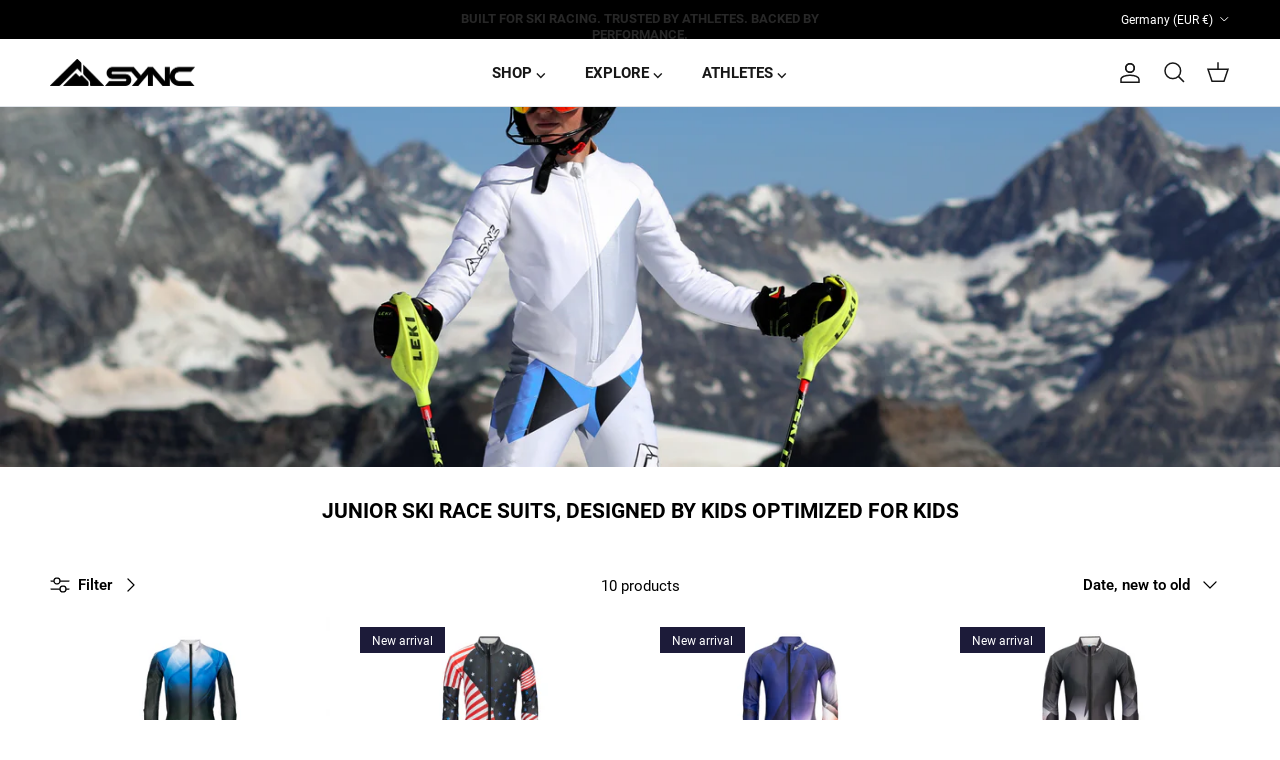

--- FILE ---
content_type: text/html; charset=utf-8
request_url: https://www.syncperformance.com/en-de/collections/junior-race-suits
body_size: 51733
content:
<!doctype html>
<html class="no-js" lang="en" dir="ltr">
<head><meta charset="utf-8">
<meta name="viewport" content="width=device-width,initial-scale=1">
<title>Junior Ski Race Suits | Kid&#39;s Ski Racing | SYNC Performance</title><link rel="canonical" href="https://www.syncperformance.com/en-de/collections/junior-race-suits"><link rel="icon" href="//www.syncperformance.com/cdn/shop/files/favicon.webp?crop=center&height=48&v=1663878501&width=48" type="image/webp">
  <link rel="apple-touch-icon" href="//www.syncperformance.com/cdn/shop/files/favicon.webp?crop=center&height=180&v=1663878501&width=180"><meta name="description" content="Race Suits for junior athletes and future World Cup stars"><meta property="og:site_name" content="SYNC Performance">
<meta property="og:url" content="https://www.syncperformance.com/en-de/collections/junior-race-suits">
<meta property="og:title" content="Junior Ski Race Suits | Kid&#39;s Ski Racing | SYNC Performance">
<meta property="og:type" content="product.group">
<meta property="og:description" content="Race Suits for junior athletes and future World Cup stars"><meta name="twitter:card" content="summary_large_image">
<meta name="twitter:title" content="Junior Ski Race Suits | Kid&#39;s Ski Racing | SYNC Performance">
<meta name="twitter:description" content="Race Suits for junior athletes and future World Cup stars">
<style>@font-face {
  font-family: Roboto;
  font-weight: 400;
  font-style: normal;
  font-display: fallback;
  src: url("//www.syncperformance.com/cdn/fonts/roboto/roboto_n4.2019d890f07b1852f56ce63ba45b2db45d852cba.woff2") format("woff2"),
       url("//www.syncperformance.com/cdn/fonts/roboto/roboto_n4.238690e0007583582327135619c5f7971652fa9d.woff") format("woff");
}
@font-face {
  font-family: Roboto;
  font-weight: 700;
  font-style: normal;
  font-display: fallback;
  src: url("//www.syncperformance.com/cdn/fonts/roboto/roboto_n7.f38007a10afbbde8976c4056bfe890710d51dec2.woff2") format("woff2"),
       url("//www.syncperformance.com/cdn/fonts/roboto/roboto_n7.94bfdd3e80c7be00e128703d245c207769d763f9.woff") format("woff");
}
@font-face {
  font-family: Roboto;
  font-weight: 500;
  font-style: normal;
  font-display: fallback;
  src: url("//www.syncperformance.com/cdn/fonts/roboto/roboto_n5.250d51708d76acbac296b0e21ede8f81de4e37aa.woff2") format("woff2"),
       url("//www.syncperformance.com/cdn/fonts/roboto/roboto_n5.535e8c56f4cbbdea416167af50ab0ff1360a3949.woff") format("woff");
}
@font-face {
  font-family: Roboto;
  font-weight: 400;
  font-style: italic;
  font-display: fallback;
  src: url("//www.syncperformance.com/cdn/fonts/roboto/roboto_i4.57ce898ccda22ee84f49e6b57ae302250655e2d4.woff2") format("woff2"),
       url("//www.syncperformance.com/cdn/fonts/roboto/roboto_i4.b21f3bd061cbcb83b824ae8c7671a82587b264bf.woff") format("woff");
}
@font-face {
  font-family: Roboto;
  font-weight: 700;
  font-style: italic;
  font-display: fallback;
  src: url("//www.syncperformance.com/cdn/fonts/roboto/roboto_i7.7ccaf9410746f2c53340607c42c43f90a9005937.woff2") format("woff2"),
       url("//www.syncperformance.com/cdn/fonts/roboto/roboto_i7.49ec21cdd7148292bffea74c62c0df6e93551516.woff") format("woff");
}
@font-face {
  font-family: Roboto;
  font-weight: 700;
  font-style: normal;
  font-display: fallback;
  src: url("//www.syncperformance.com/cdn/fonts/roboto/roboto_n7.f38007a10afbbde8976c4056bfe890710d51dec2.woff2") format("woff2"),
       url("//www.syncperformance.com/cdn/fonts/roboto/roboto_n7.94bfdd3e80c7be00e128703d245c207769d763f9.woff") format("woff");
}
@font-face {
  font-family: Roboto;
  font-weight: 700;
  font-style: normal;
  font-display: fallback;
  src: url("//www.syncperformance.com/cdn/fonts/roboto/roboto_n7.f38007a10afbbde8976c4056bfe890710d51dec2.woff2") format("woff2"),
       url("//www.syncperformance.com/cdn/fonts/roboto/roboto_n7.94bfdd3e80c7be00e128703d245c207769d763f9.woff") format("woff");
}
@font-face {
  font-family: Roboto;
  font-weight: 700;
  font-style: normal;
  font-display: fallback;
  src: url("//www.syncperformance.com/cdn/fonts/roboto/roboto_n7.f38007a10afbbde8976c4056bfe890710d51dec2.woff2") format("woff2"),
       url("//www.syncperformance.com/cdn/fonts/roboto/roboto_n7.94bfdd3e80c7be00e128703d245c207769d763f9.woff") format("woff");
}
@font-face {
  font-family: Roboto;
  font-weight: 600;
  font-style: normal;
  font-display: fallback;
  src: url("//www.syncperformance.com/cdn/fonts/roboto/roboto_n6.3d305d5382545b48404c304160aadee38c90ef9d.woff2") format("woff2"),
       url("//www.syncperformance.com/cdn/fonts/roboto/roboto_n6.bb37be020157f87e181e5489d5e9137ad60c47a2.woff") format("woff");
}
:root {
  --page-container-width:          1760px;
  --reading-container-width:       720px;
  --divider-opacity:               0.14;
  --gutter-large:                  30px;
  --gutter-desktop:                20px;
  --gutter-mobile:                 16px;
  --section-padding:               50px;
  --larger-section-padding:        80px;
  --larger-section-padding-mobile: 60px;
  --largest-section-padding:       110px;
  --aos-animate-duration:          0.6s;

  --base-font-family:              Roboto, sans-serif;
  --base-font-weight:              400;
  --base-font-style:               normal;
  --heading-font-family:           Roboto, sans-serif;
  --heading-font-weight:           700;
  --heading-font-style:            normal;
  --heading-font-letter-spacing:   normal;
  --logo-font-family:              Roboto, sans-serif;
  --logo-font-weight:              700;
  --logo-font-style:               normal;
  --nav-font-family:               Roboto, sans-serif;
  --nav-font-weight:               700;
  --nav-font-style:                normal;

  --base-text-size:15px;
  --base-line-height:              1.6;
  --input-text-size:16px;
  --smaller-text-size-1:12px;
  --smaller-text-size-2:14px;
  --smaller-text-size-3:12px;
  --smaller-text-size-4:11px;
  --larger-text-size:25px;
  --super-large-text-size:44px;
  --super-large-mobile-text-size:20px;
  --larger-mobile-text-size:20px;
  --logo-text-size:24px;--btn-letter-spacing: 0.08em;
    --btn-text-transform: uppercase;
    --button-text-size: 13px;
    --quickbuy-button-text-size: 13;
    --small-feature-link-font-size: 0.75em;
    --input-btn-padding-top: 1.2em;
    --input-btn-padding-bottom: 1.2em;--heading-text-transform:uppercase;
  --nav-text-size:                      15px;
  --mobile-menu-font-weight:            600;

  --body-bg-color:                      255 255 255;
  --bg-color:                           255 255 255;
  --body-text-color:                    0 0 0;
  --text-color:                         0 0 0;

  --header-text-col:                    #171717;--header-text-hover-col:             var(--main-nav-link-hover-col);--header-bg-col:                     #ffffff;
  --heading-color:                     0 0 0;
  --body-heading-color:                0 0 0;
  --heading-divider-col:               #dfe3e8;

  --logo-col:                          #171717;
  --main-nav-bg:                       #ffffff;
  --main-nav-link-col:                 #4d4d4d;
  --main-nav-link-hover-col:           #00a9e0;
  --main-nav-link-featured-col:        #b61d0f;

  --link-color:                        77 77 77;
  --body-link-color:                   77 77 77;

  --btn-bg-color:                        0 169 224;
  --btn-bg-hover-color:                  0 0 0;
  --btn-border-color:                    0 169 224;
  --btn-border-hover-color:              0 0 0;
  --btn-text-color:                      255 255 255;
  --btn-text-hover-color:                255 255 255;--btn-alt-bg-color:                    0 169 224;
  --btn-alt-text-color:                  255 255 255;
  --btn-alt-border-color:                0 169 224;
  --btn-alt-border-hover-color:          0 169 224;--btn-ter-bg-color:                    235 235 235;
  --btn-ter-text-color:                  0 0 0;
  --btn-ter-bg-hover-color:              0 169 224;
  --btn-ter-text-hover-color:            255 255 255;--btn-border-radius: 3px;
    --btn-inspired-border-radius: 3px;--color-scheme-default:                             #ffffff;
  --color-scheme-default-color:                       255 255 255;
  --color-scheme-default-text-color:                  0 0 0;
  --color-scheme-default-head-color:                  0 0 0;
  --color-scheme-default-link-color:                  77 77 77;
  --color-scheme-default-btn-text-color:              255 255 255;
  --color-scheme-default-btn-text-hover-color:        255 255 255;
  --color-scheme-default-btn-bg-color:                0 169 224;
  --color-scheme-default-btn-bg-hover-color:          0 0 0;
  --color-scheme-default-btn-border-color:            0 169 224;
  --color-scheme-default-btn-border-hover-color:      0 0 0;
  --color-scheme-default-btn-alt-text-color:          255 255 255;
  --color-scheme-default-btn-alt-bg-color:            0 169 224;
  --color-scheme-default-btn-alt-border-color:        0 169 224;
  --color-scheme-default-btn-alt-border-hover-color:  0 169 224;

  --color-scheme-1:                             #f2f2f2;
  --color-scheme-1-color:                       242 242 242;
  --color-scheme-1-text-color:                  52 52 52;
  --color-scheme-1-head-color:                  52 52 52;
  --color-scheme-1-link-color:                  52 52 52;
  --color-scheme-1-btn-text-color:              255 255 255;
  --color-scheme-1-btn-text-hover-color:        255 255 255;
  --color-scheme-1-btn-bg-color:                0 169 224;
  --color-scheme-1-btn-bg-hover-color:          0 0 0;
  --color-scheme-1-btn-border-color:            0 169 224;
  --color-scheme-1-btn-border-hover-color:      0 0 0;
  --color-scheme-1-btn-alt-text-color:          35 35 35;
  --color-scheme-1-btn-alt-bg-color:            255 255 255;
  --color-scheme-1-btn-alt-border-color:        35 35 35;
  --color-scheme-1-btn-alt-border-hover-color:  35 35 35;

  --color-scheme-2:                             #f2f2f2;
  --color-scheme-2-color:                       242 242 242;
  --color-scheme-2-text-color:                  52 52 52;
  --color-scheme-2-head-color:                  52 52 52;
  --color-scheme-2-link-color:                  52 52 52;
  --color-scheme-2-btn-text-color:              255 255 255;
  --color-scheme-2-btn-text-hover-color:        255 255 255;
  --color-scheme-2-btn-bg-color:                0 169 224;
  --color-scheme-2-btn-bg-hover-color:          0 0 0;
  --color-scheme-2-btn-border-color:            0 169 224;
  --color-scheme-2-btn-border-hover-color:      0 0 0;
  --color-scheme-2-btn-alt-text-color:          35 35 35;
  --color-scheme-2-btn-alt-bg-color:            255 255 255;
  --color-scheme-2-btn-alt-border-color:        35 35 35;
  --color-scheme-2-btn-alt-border-hover-color:  35 35 35;

  /* Shop Pay payment terms */
  --payment-terms-background-color:    #ffffff;--quickbuy-bg: 242 242 242;--body-input-background-color:       rgb(var(--body-bg-color));
  --input-background-color:            rgb(var(--body-bg-color));
  --body-input-text-color:             var(--body-text-color);
  --input-text-color:                  var(--body-text-color);
  --body-input-border-color:           rgb(191, 191, 191);
  --input-border-color:                rgb(191, 191, 191);
  --input-border-color-hover:          rgb(115, 115, 115);
  --input-border-color-active:         rgb(0, 0, 0);

  --swatch-cross-svg:                  url("data:image/svg+xml,%3Csvg xmlns='http://www.w3.org/2000/svg' width='240' height='240' viewBox='0 0 24 24' fill='none' stroke='rgb(191, 191, 191)' stroke-width='0.09' preserveAspectRatio='none' %3E%3Cline x1='24' y1='0' x2='0' y2='24'%3E%3C/line%3E%3C/svg%3E");
  --swatch-cross-hover:                url("data:image/svg+xml,%3Csvg xmlns='http://www.w3.org/2000/svg' width='240' height='240' viewBox='0 0 24 24' fill='none' stroke='rgb(115, 115, 115)' stroke-width='0.09' preserveAspectRatio='none' %3E%3Cline x1='24' y1='0' x2='0' y2='24'%3E%3C/line%3E%3C/svg%3E");
  --swatch-cross-active:               url("data:image/svg+xml,%3Csvg xmlns='http://www.w3.org/2000/svg' width='240' height='240' viewBox='0 0 24 24' fill='none' stroke='rgb(0, 0, 0)' stroke-width='0.09' preserveAspectRatio='none' %3E%3Cline x1='24' y1='0' x2='0' y2='24'%3E%3C/line%3E%3C/svg%3E");

  --footer-divider-col:                #ffffff;
  --footer-text-col:                   255 255 255;
  --footer-heading-col:                255 255 255;
  --footer-bg-col:                     0 0 0;--product-label-overlay-justify: flex-start;--product-label-overlay-align: flex-start;--product-label-overlay-reduction-text:   #ffffff;
  --product-label-overlay-reduction-bg:     #c20000;
  --product-label-overlay-reduction-text-weight: 600;
  --product-label-overlay-stock-text:       #ffffff;
  --product-label-overlay-stock-bg:         #00a9e0;
  --product-label-overlay-new-text:         #ffffff;
  --product-label-overlay-new-bg:           #1c1b39;
  --product-label-overlay-meta-text:        #ffffff;
  --product-label-overlay-meta-bg:          #00a9e0;
  --product-label-sale-text:                #c20000;
  --product-label-sold-text:                #171717;
  --product-label-preorder-text:            #3ea36a;

  --product-block-crop-align:               center;

  
  --product-block-price-align:              center;
  --product-block-price-item-margin-start:  .25rem;
  --product-block-price-item-margin-end:    .25rem;
  

  

  --collection-block-image-position:   center center;

  --swatch-picker-image-size:          56px;
  --swatch-crop-align:                 center center;

  --image-overlay-text-color:          255 255 255;--image-overlay-bg:                  rgba(0, 0, 0, 0.14);
  --image-overlay-shadow-start:        rgb(0 0 0 / 0.15);
  --image-overlay-box-opacity:         0.9;--product-inventory-ok-box-color:            #f2faf0;
  --product-inventory-ok-text-color:           #108043;
  --product-inventory-ok-icon-box-fill-color:  #fff;
  --product-inventory-low-box-color:           #fcf1cd;
  --product-inventory-low-text-color:          #c20000;
  --product-inventory-low-icon-box-fill-color: #fff;
  --product-inventory-low-text-color-channels: 16, 128, 67;
  --product-inventory-ok-text-color-channels:  194, 0, 0;

  --rating-star-color: 246 165 41;--overlay-align-left: start;
    --overlay-align-right: end;}html[dir=rtl] {
  --overlay-right-text-m-left: 0;
  --overlay-right-text-m-right: auto;
  --overlay-left-shadow-left-left: 15%;
  --overlay-left-shadow-left-right: -50%;
  --overlay-left-shadow-right-left: -85%;
  --overlay-left-shadow-right-right: 0;
}.image-overlay--bg-box .text-overlay .text-overlay__text {
    --image-overlay-box-bg: 255 255 255;
    --heading-color: var(--body-heading-color);
    --text-color: var(--body-text-color);
    --link-color: var(--body-link-color);
  }::selection {
    background: rgb(var(--body-heading-color));
    color: rgb(var(--body-bg-color));
  }
  ::-moz-selection {
    background: rgb(var(--body-heading-color));
    color: rgb(var(--body-bg-color));
  }.use-color-scheme--default {
  --product-label-sale-text:           #c20000;
  --product-label-sold-text:           #171717;
  --product-label-preorder-text:       #3ea36a;
  --input-background-color:            rgb(var(--body-bg-color));
  --input-text-color:                  var(--body-input-text-color);
  --input-border-color:                rgb(191, 191, 191);
  --input-border-color-hover:          rgb(115, 115, 115);
  --input-border-color-active:         rgb(0, 0, 0);
}</style>

  <link href="//www.syncperformance.com/cdn/shop/t/116/assets/main.css?v=172312757779536793001757967817" rel="stylesheet" type="text/css" media="all" />
<link rel="stylesheet" href="//www.syncperformance.com/cdn/shop/t/116/assets/swatches.css?v=119381236505787923921757967892" media="print" onload="this.media='all'">
    <noscript><link rel="stylesheet" href="//www.syncperformance.com/cdn/shop/t/116/assets/swatches.css?v=119381236505787923921757967892"></noscript><link rel="preload" as="font" href="//www.syncperformance.com/cdn/fonts/roboto/roboto_n4.2019d890f07b1852f56ce63ba45b2db45d852cba.woff2" type="font/woff2" crossorigin><link rel="preload" as="font" href="//www.syncperformance.com/cdn/fonts/roboto/roboto_n7.f38007a10afbbde8976c4056bfe890710d51dec2.woff2" type="font/woff2" crossorigin><script>
    document.documentElement.className = document.documentElement.className.replace('no-js', 'js');

    window.theme = {
      info: {
        name: 'Symmetry',
        version: '8.0.0'
      },
      device: {
        hasTouch: window.matchMedia('(any-pointer: coarse)').matches,
        hasHover: window.matchMedia('(hover: hover)').matches
      },
      mediaQueries: {
        md: '(min-width: 768px)',
        productMediaCarouselBreak: '(min-width: 1041px)'
      },
      routes: {
        base: 'https://www.syncperformance.com',
        cart: '/en-de/cart',
        cartAdd: '/en-de/cart/add.js',
        cartUpdate: '/en-de/cart/update.js',
        predictiveSearch: '/en-de/search/suggest'
      },
      strings: {
        cartTermsConfirmation: "You must agree to the terms and conditions before continuing.",
        cartItemsQuantityError: "You can only add [QUANTITY] of this item to your cart.",
        generalSearchViewAll: "View all search results",
        noStock: "Sold out",
        noVariant: "Unavailable",
        productsProductChooseA: "Choose a",
        generalSearchPages: "Pages",
        generalSearchNoResultsWithoutTerms: "Sorry, we couldnʼt find any results",
        shippingCalculator: {
          singleRate: "There is one shipping rate for this destination:",
          multipleRates: "There are multiple shipping rates for this destination:",
          noRates: "We do not ship to this destination."
        },
        regularPrice: "Regular price",
        salePrice: "Sale price"
      },
      settings: {
        moneyWithCurrencyFormat: "€{{amount_with_comma_separator}} EUR",
        cartType: "drawer",
        afterAddToCart: "drawer",
        quickbuyStyle: "off",
        externalLinksNewTab: true,
        internalLinksSmoothScroll: true
      }
    }

    theme.inlineNavigationCheck = function() {
      var pageHeader = document.querySelector('.pageheader'),
          inlineNavContainer = pageHeader.querySelector('.logo-area__left__inner'),
          inlineNav = inlineNavContainer.querySelector('.navigation--left');
      if (inlineNav && getComputedStyle(inlineNav).display != 'none') {
        var inlineMenuCentered = document.querySelector('.pageheader--layout-inline-menu-center'),
            logoContainer = document.querySelector('.logo-area__middle__inner');
        if(inlineMenuCentered) {
          var rightWidth = document.querySelector('.logo-area__right__inner').clientWidth,
              middleWidth = logoContainer.clientWidth,
              logoArea = document.querySelector('.logo-area'),
              computedLogoAreaStyle = getComputedStyle(logoArea),
              logoAreaInnerWidth = logoArea.clientWidth - Math.ceil(parseFloat(computedLogoAreaStyle.paddingLeft)) - Math.ceil(parseFloat(computedLogoAreaStyle.paddingRight)),
              availableNavWidth = logoAreaInnerWidth - Math.max(rightWidth, middleWidth) * 2 - 40;
          inlineNavContainer.style.maxWidth = availableNavWidth + 'px';
        }

        var firstInlineNavLink = inlineNav.querySelector('.navigation__item:first-child'),
            lastInlineNavLink = inlineNav.querySelector('.navigation__item:last-child');
        if (lastInlineNavLink) {
          var inlineNavWidth = null;
          if(document.querySelector('html[dir=rtl]')) {
            inlineNavWidth = firstInlineNavLink.offsetLeft - lastInlineNavLink.offsetLeft + firstInlineNavLink.offsetWidth;
          } else {
            inlineNavWidth = lastInlineNavLink.offsetLeft - firstInlineNavLink.offsetLeft + lastInlineNavLink.offsetWidth;
          }
          if (inlineNavContainer.offsetWidth >= inlineNavWidth) {
            pageHeader.classList.add('pageheader--layout-inline-permitted');
            var tallLogo = logoContainer.clientHeight > lastInlineNavLink.clientHeight + 20;
            if (tallLogo) {
              inlineNav.classList.add('navigation--tight-underline');
            } else {
              inlineNav.classList.remove('navigation--tight-underline');
            }
          } else {
            pageHeader.classList.remove('pageheader--layout-inline-permitted');
          }
        }
      }
    };

    theme.setInitialHeaderHeightProperty = () => {
      const section = document.querySelector('.section-header');
      if (section) {
        document.documentElement.style.setProperty('--theme-header-height', Math.ceil(section.clientHeight) + 'px');
      }
    };
  </script>

  <script src="//www.syncperformance.com/cdn/shop/t/116/assets/main.js?v=150891663519462644191757967817" defer></script>
    <script src="//www.syncperformance.com/cdn/shop/t/116/assets/animate-on-scroll.js?v=15249566486942820451757967807" defer></script>
    <link href="//www.syncperformance.com/cdn/shop/t/116/assets/animate-on-scroll.css?v=135962721104954213331757967807" rel="stylesheet" type="text/css" media="all" />
  

  <script>window.performance && window.performance.mark && window.performance.mark('shopify.content_for_header.start');</script><meta name="google-site-verification" content="EY25zgW0ZJBHJ8glMBH_OuhUfRkKOKsiKZrSsfkOELs">
<meta name="google-site-verification" content="4ULHIJWLGpCMWVYE39YF9GiphNI6FzPXBfnVLWCmQak">
<meta name="google-site-verification" content="EY25zgW0ZJBHJ8glMBH_OuhUfRkKOKsiKZrSsfkOELs">
<meta id="shopify-digital-wallet" name="shopify-digital-wallet" content="/20320785/digital_wallets/dialog">
<meta name="shopify-checkout-api-token" content="4d5637657174c3942a2f7fea2ca7d723">
<meta id="in-context-paypal-metadata" data-shop-id="20320785" data-venmo-supported="false" data-environment="production" data-locale="en_US" data-paypal-v4="true" data-currency="EUR">
<link rel="alternate" type="application/atom+xml" title="Feed" href="/en-de/collections/junior-race-suits.atom" />
<link rel="alternate" hreflang="x-default" href="https://www.syncperformance.com/collections/junior-race-suits">
<link rel="alternate" hreflang="en-AU" href="https://www.syncperformance.com/en-au/collections/junior-race-suits">
<link rel="alternate" hreflang="en-GB" href="https://www.syncperformance.com/en-gb/collections/junior-race-suits">
<link rel="alternate" hreflang="en-JP" href="https://www.syncperformance.com/en-jp/collections/junior-race-suits">
<link rel="alternate" hreflang="en-CA" href="https://www.syncperformance.com/en-ca/collections/junior-race-suits">
<link rel="alternate" hreflang="fr-CA" href="https://www.syncperformance.com/fr-ca/collections/junior-race-suits">
<link rel="alternate" hreflang="en-DE" href="https://www.syncperformance.com/en-de/collections/junior-race-suits">
<link rel="alternate" hreflang="en-CH" href="https://www.syncperformance.com/en-ch/collections/junior-race-suits">
<link rel="alternate" hreflang="en-AT" href="https://www.syncperformance.com/en-at/collections/junior-race-suits">
<link rel="alternate" hreflang="en-FR" href="https://www.syncperformance.com/en-fr/collections/junior-race-suits">
<link rel="alternate" hreflang="en-IT" href="https://www.syncperformance.com/en-it/collections/junior-race-suits">
<link rel="alternate" hreflang="en-US" href="https://www.syncperformance.com/collections/junior-race-suits">
<link rel="alternate" type="application/json+oembed" href="https://www.syncperformance.com/en-de/collections/junior-race-suits.oembed">
<script async="async" src="/checkouts/internal/preloads.js?locale=en-DE"></script>
<link rel="preconnect" href="https://shop.app" crossorigin="anonymous">
<script async="async" src="https://shop.app/checkouts/internal/preloads.js?locale=en-DE&shop_id=20320785" crossorigin="anonymous"></script>
<script id="apple-pay-shop-capabilities" type="application/json">{"shopId":20320785,"countryCode":"US","currencyCode":"EUR","merchantCapabilities":["supports3DS"],"merchantId":"gid:\/\/shopify\/Shop\/20320785","merchantName":"SYNC Performance","requiredBillingContactFields":["postalAddress","email"],"requiredShippingContactFields":["postalAddress","email"],"shippingType":"shipping","supportedNetworks":["visa","masterCard","amex","discover","elo","jcb"],"total":{"type":"pending","label":"SYNC Performance","amount":"1.00"},"shopifyPaymentsEnabled":true,"supportsSubscriptions":true}</script>
<script id="shopify-features" type="application/json">{"accessToken":"4d5637657174c3942a2f7fea2ca7d723","betas":["rich-media-storefront-analytics"],"domain":"www.syncperformance.com","predictiveSearch":true,"shopId":20320785,"locale":"en"}</script>
<script>var Shopify = Shopify || {};
Shopify.shop = "sync-performance.myshopify.com";
Shopify.locale = "en";
Shopify.currency = {"active":"EUR","rate":"0.8726337633"};
Shopify.country = "DE";
Shopify.theme = {"name":"FY26 Outerwear Launch | 9\/15\/25","id":135271415870,"schema_name":"Symmetry","schema_version":"8.0.0","theme_store_id":568,"role":"main"};
Shopify.theme.handle = "null";
Shopify.theme.style = {"id":null,"handle":null};
Shopify.cdnHost = "www.syncperformance.com/cdn";
Shopify.routes = Shopify.routes || {};
Shopify.routes.root = "/en-de/";</script>
<script type="module">!function(o){(o.Shopify=o.Shopify||{}).modules=!0}(window);</script>
<script>!function(o){function n(){var o=[];function n(){o.push(Array.prototype.slice.apply(arguments))}return n.q=o,n}var t=o.Shopify=o.Shopify||{};t.loadFeatures=n(),t.autoloadFeatures=n()}(window);</script>
<script>
  window.ShopifyPay = window.ShopifyPay || {};
  window.ShopifyPay.apiHost = "shop.app\/pay";
  window.ShopifyPay.redirectState = null;
</script>
<script id="shop-js-analytics" type="application/json">{"pageType":"collection"}</script>
<script defer="defer" async type="module" src="//www.syncperformance.com/cdn/shopifycloud/shop-js/modules/v2/client.init-shop-cart-sync_BT-GjEfc.en.esm.js"></script>
<script defer="defer" async type="module" src="//www.syncperformance.com/cdn/shopifycloud/shop-js/modules/v2/chunk.common_D58fp_Oc.esm.js"></script>
<script defer="defer" async type="module" src="//www.syncperformance.com/cdn/shopifycloud/shop-js/modules/v2/chunk.modal_xMitdFEc.esm.js"></script>
<script type="module">
  await import("//www.syncperformance.com/cdn/shopifycloud/shop-js/modules/v2/client.init-shop-cart-sync_BT-GjEfc.en.esm.js");
await import("//www.syncperformance.com/cdn/shopifycloud/shop-js/modules/v2/chunk.common_D58fp_Oc.esm.js");
await import("//www.syncperformance.com/cdn/shopifycloud/shop-js/modules/v2/chunk.modal_xMitdFEc.esm.js");

  window.Shopify.SignInWithShop?.initShopCartSync?.({"fedCMEnabled":true,"windoidEnabled":true});

</script>
<script>
  window.Shopify = window.Shopify || {};
  if (!window.Shopify.featureAssets) window.Shopify.featureAssets = {};
  window.Shopify.featureAssets['shop-js'] = {"shop-cart-sync":["modules/v2/client.shop-cart-sync_DZOKe7Ll.en.esm.js","modules/v2/chunk.common_D58fp_Oc.esm.js","modules/v2/chunk.modal_xMitdFEc.esm.js"],"init-fed-cm":["modules/v2/client.init-fed-cm_B6oLuCjv.en.esm.js","modules/v2/chunk.common_D58fp_Oc.esm.js","modules/v2/chunk.modal_xMitdFEc.esm.js"],"shop-cash-offers":["modules/v2/client.shop-cash-offers_D2sdYoxE.en.esm.js","modules/v2/chunk.common_D58fp_Oc.esm.js","modules/v2/chunk.modal_xMitdFEc.esm.js"],"shop-login-button":["modules/v2/client.shop-login-button_QeVjl5Y3.en.esm.js","modules/v2/chunk.common_D58fp_Oc.esm.js","modules/v2/chunk.modal_xMitdFEc.esm.js"],"pay-button":["modules/v2/client.pay-button_DXTOsIq6.en.esm.js","modules/v2/chunk.common_D58fp_Oc.esm.js","modules/v2/chunk.modal_xMitdFEc.esm.js"],"shop-button":["modules/v2/client.shop-button_DQZHx9pm.en.esm.js","modules/v2/chunk.common_D58fp_Oc.esm.js","modules/v2/chunk.modal_xMitdFEc.esm.js"],"avatar":["modules/v2/client.avatar_BTnouDA3.en.esm.js"],"init-windoid":["modules/v2/client.init-windoid_CR1B-cfM.en.esm.js","modules/v2/chunk.common_D58fp_Oc.esm.js","modules/v2/chunk.modal_xMitdFEc.esm.js"],"init-shop-for-new-customer-accounts":["modules/v2/client.init-shop-for-new-customer-accounts_C_vY_xzh.en.esm.js","modules/v2/client.shop-login-button_QeVjl5Y3.en.esm.js","modules/v2/chunk.common_D58fp_Oc.esm.js","modules/v2/chunk.modal_xMitdFEc.esm.js"],"init-shop-email-lookup-coordinator":["modules/v2/client.init-shop-email-lookup-coordinator_BI7n9ZSv.en.esm.js","modules/v2/chunk.common_D58fp_Oc.esm.js","modules/v2/chunk.modal_xMitdFEc.esm.js"],"init-shop-cart-sync":["modules/v2/client.init-shop-cart-sync_BT-GjEfc.en.esm.js","modules/v2/chunk.common_D58fp_Oc.esm.js","modules/v2/chunk.modal_xMitdFEc.esm.js"],"shop-toast-manager":["modules/v2/client.shop-toast-manager_DiYdP3xc.en.esm.js","modules/v2/chunk.common_D58fp_Oc.esm.js","modules/v2/chunk.modal_xMitdFEc.esm.js"],"init-customer-accounts":["modules/v2/client.init-customer-accounts_D9ZNqS-Q.en.esm.js","modules/v2/client.shop-login-button_QeVjl5Y3.en.esm.js","modules/v2/chunk.common_D58fp_Oc.esm.js","modules/v2/chunk.modal_xMitdFEc.esm.js"],"init-customer-accounts-sign-up":["modules/v2/client.init-customer-accounts-sign-up_iGw4briv.en.esm.js","modules/v2/client.shop-login-button_QeVjl5Y3.en.esm.js","modules/v2/chunk.common_D58fp_Oc.esm.js","modules/v2/chunk.modal_xMitdFEc.esm.js"],"shop-follow-button":["modules/v2/client.shop-follow-button_CqMgW2wH.en.esm.js","modules/v2/chunk.common_D58fp_Oc.esm.js","modules/v2/chunk.modal_xMitdFEc.esm.js"],"checkout-modal":["modules/v2/client.checkout-modal_xHeaAweL.en.esm.js","modules/v2/chunk.common_D58fp_Oc.esm.js","modules/v2/chunk.modal_xMitdFEc.esm.js"],"shop-login":["modules/v2/client.shop-login_D91U-Q7h.en.esm.js","modules/v2/chunk.common_D58fp_Oc.esm.js","modules/v2/chunk.modal_xMitdFEc.esm.js"],"lead-capture":["modules/v2/client.lead-capture_BJmE1dJe.en.esm.js","modules/v2/chunk.common_D58fp_Oc.esm.js","modules/v2/chunk.modal_xMitdFEc.esm.js"],"payment-terms":["modules/v2/client.payment-terms_Ci9AEqFq.en.esm.js","modules/v2/chunk.common_D58fp_Oc.esm.js","modules/v2/chunk.modal_xMitdFEc.esm.js"]};
</script>
<script>(function() {
  var isLoaded = false;
  function asyncLoad() {
    if (isLoaded) return;
    isLoaded = true;
    var urls = ["\/\/cdn.shopify.com\/proxy\/12ea94ffbf68a7958714e158c451d34c73b65610810161b7857f0a0f8e54db9d\/bingshoppingtool-t2app-prod.trafficmanager.net\/uet\/tracking_script?shop=sync-performance.myshopify.com\u0026sp-cache-control=cHVibGljLCBtYXgtYWdlPTkwMA","https:\/\/unpkg.com\/@happyreturns\/happyreturns-script-tag?shop=sync-performance.myshopify.com","https:\/\/chat-widget.withremark.com\/api\/loader?shop=sync-performance.myshopify.com","https:\/\/cdn.nfcube.com\/instafeed-70769ee1a0b9e962a03c684873f45d4a.js?shop=sync-performance.myshopify.com"];
    for (var i = 0; i < urls.length; i++) {
      var s = document.createElement('script');
      s.type = 'text/javascript';
      s.async = true;
      s.src = urls[i];
      var x = document.getElementsByTagName('script')[0];
      x.parentNode.insertBefore(s, x);
    }
  };
  if(window.attachEvent) {
    window.attachEvent('onload', asyncLoad);
  } else {
    window.addEventListener('load', asyncLoad, false);
  }
})();</script>
<script id="__st">var __st={"a":20320785,"offset":-25200,"reqid":"c5b06e1c-429e-4069-97ac-83321de3692f-1769305547","pageurl":"www.syncperformance.com\/en-de\/collections\/junior-race-suits","u":"92cdc3bc962f","p":"collection","rtyp":"collection","rid":262671433790};</script>
<script>window.ShopifyPaypalV4VisibilityTracking = true;</script>
<script id="captcha-bootstrap">!function(){'use strict';const t='contact',e='account',n='new_comment',o=[[t,t],['blogs',n],['comments',n],[t,'customer']],c=[[e,'customer_login'],[e,'guest_login'],[e,'recover_customer_password'],[e,'create_customer']],r=t=>t.map((([t,e])=>`form[action*='/${t}']:not([data-nocaptcha='true']) input[name='form_type'][value='${e}']`)).join(','),a=t=>()=>t?[...document.querySelectorAll(t)].map((t=>t.form)):[];function s(){const t=[...o],e=r(t);return a(e)}const i='password',u='form_key',d=['recaptcha-v3-token','g-recaptcha-response','h-captcha-response',i],f=()=>{try{return window.sessionStorage}catch{return}},m='__shopify_v',_=t=>t.elements[u];function p(t,e,n=!1){try{const o=window.sessionStorage,c=JSON.parse(o.getItem(e)),{data:r}=function(t){const{data:e,action:n}=t;return t[m]||n?{data:e,action:n}:{data:t,action:n}}(c);for(const[e,n]of Object.entries(r))t.elements[e]&&(t.elements[e].value=n);n&&o.removeItem(e)}catch(o){console.error('form repopulation failed',{error:o})}}const l='form_type',E='cptcha';function T(t){t.dataset[E]=!0}const w=window,h=w.document,L='Shopify',v='ce_forms',y='captcha';let A=!1;((t,e)=>{const n=(g='f06e6c50-85a8-45c8-87d0-21a2b65856fe',I='https://cdn.shopify.com/shopifycloud/storefront-forms-hcaptcha/ce_storefront_forms_captcha_hcaptcha.v1.5.2.iife.js',D={infoText:'Protected by hCaptcha',privacyText:'Privacy',termsText:'Terms'},(t,e,n)=>{const o=w[L][v],c=o.bindForm;if(c)return c(t,g,e,D).then(n);var r;o.q.push([[t,g,e,D],n]),r=I,A||(h.body.append(Object.assign(h.createElement('script'),{id:'captcha-provider',async:!0,src:r})),A=!0)});var g,I,D;w[L]=w[L]||{},w[L][v]=w[L][v]||{},w[L][v].q=[],w[L][y]=w[L][y]||{},w[L][y].protect=function(t,e){n(t,void 0,e),T(t)},Object.freeze(w[L][y]),function(t,e,n,w,h,L){const[v,y,A,g]=function(t,e,n){const i=e?o:[],u=t?c:[],d=[...i,...u],f=r(d),m=r(i),_=r(d.filter((([t,e])=>n.includes(e))));return[a(f),a(m),a(_),s()]}(w,h,L),I=t=>{const e=t.target;return e instanceof HTMLFormElement?e:e&&e.form},D=t=>v().includes(t);t.addEventListener('submit',(t=>{const e=I(t);if(!e)return;const n=D(e)&&!e.dataset.hcaptchaBound&&!e.dataset.recaptchaBound,o=_(e),c=g().includes(e)&&(!o||!o.value);(n||c)&&t.preventDefault(),c&&!n&&(function(t){try{if(!f())return;!function(t){const e=f();if(!e)return;const n=_(t);if(!n)return;const o=n.value;o&&e.removeItem(o)}(t);const e=Array.from(Array(32),(()=>Math.random().toString(36)[2])).join('');!function(t,e){_(t)||t.append(Object.assign(document.createElement('input'),{type:'hidden',name:u})),t.elements[u].value=e}(t,e),function(t,e){const n=f();if(!n)return;const o=[...t.querySelectorAll(`input[type='${i}']`)].map((({name:t})=>t)),c=[...d,...o],r={};for(const[a,s]of new FormData(t).entries())c.includes(a)||(r[a]=s);n.setItem(e,JSON.stringify({[m]:1,action:t.action,data:r}))}(t,e)}catch(e){console.error('failed to persist form',e)}}(e),e.submit())}));const S=(t,e)=>{t&&!t.dataset[E]&&(n(t,e.some((e=>e===t))),T(t))};for(const o of['focusin','change'])t.addEventListener(o,(t=>{const e=I(t);D(e)&&S(e,y())}));const B=e.get('form_key'),M=e.get(l),P=B&&M;t.addEventListener('DOMContentLoaded',(()=>{const t=y();if(P)for(const e of t)e.elements[l].value===M&&p(e,B);[...new Set([...A(),...v().filter((t=>'true'===t.dataset.shopifyCaptcha))])].forEach((e=>S(e,t)))}))}(h,new URLSearchParams(w.location.search),n,t,e,['guest_login'])})(!0,!0)}();</script>
<script integrity="sha256-4kQ18oKyAcykRKYeNunJcIwy7WH5gtpwJnB7kiuLZ1E=" data-source-attribution="shopify.loadfeatures" defer="defer" src="//www.syncperformance.com/cdn/shopifycloud/storefront/assets/storefront/load_feature-a0a9edcb.js" crossorigin="anonymous"></script>
<script crossorigin="anonymous" defer="defer" src="//www.syncperformance.com/cdn/shopifycloud/storefront/assets/shopify_pay/storefront-65b4c6d7.js?v=20250812"></script>
<script data-source-attribution="shopify.dynamic_checkout.dynamic.init">var Shopify=Shopify||{};Shopify.PaymentButton=Shopify.PaymentButton||{isStorefrontPortableWallets:!0,init:function(){window.Shopify.PaymentButton.init=function(){};var t=document.createElement("script");t.src="https://www.syncperformance.com/cdn/shopifycloud/portable-wallets/latest/portable-wallets.en.js",t.type="module",document.head.appendChild(t)}};
</script>
<script data-source-attribution="shopify.dynamic_checkout.buyer_consent">
  function portableWalletsHideBuyerConsent(e){var t=document.getElementById("shopify-buyer-consent"),n=document.getElementById("shopify-subscription-policy-button");t&&n&&(t.classList.add("hidden"),t.setAttribute("aria-hidden","true"),n.removeEventListener("click",e))}function portableWalletsShowBuyerConsent(e){var t=document.getElementById("shopify-buyer-consent"),n=document.getElementById("shopify-subscription-policy-button");t&&n&&(t.classList.remove("hidden"),t.removeAttribute("aria-hidden"),n.addEventListener("click",e))}window.Shopify?.PaymentButton&&(window.Shopify.PaymentButton.hideBuyerConsent=portableWalletsHideBuyerConsent,window.Shopify.PaymentButton.showBuyerConsent=portableWalletsShowBuyerConsent);
</script>
<script data-source-attribution="shopify.dynamic_checkout.cart.bootstrap">document.addEventListener("DOMContentLoaded",(function(){function t(){return document.querySelector("shopify-accelerated-checkout-cart, shopify-accelerated-checkout")}if(t())Shopify.PaymentButton.init();else{new MutationObserver((function(e,n){t()&&(Shopify.PaymentButton.init(),n.disconnect())})).observe(document.body,{childList:!0,subtree:!0})}}));
</script>
<link id="shopify-accelerated-checkout-styles" rel="stylesheet" media="screen" href="https://www.syncperformance.com/cdn/shopifycloud/portable-wallets/latest/accelerated-checkout-backwards-compat.css" crossorigin="anonymous">
<style id="shopify-accelerated-checkout-cart">
        #shopify-buyer-consent {
  margin-top: 1em;
  display: inline-block;
  width: 100%;
}

#shopify-buyer-consent.hidden {
  display: none;
}

#shopify-subscription-policy-button {
  background: none;
  border: none;
  padding: 0;
  text-decoration: underline;
  font-size: inherit;
  cursor: pointer;
}

#shopify-subscription-policy-button::before {
  box-shadow: none;
}

      </style>
<script id="sections-script" data-sections="footer" defer="defer" src="//www.syncperformance.com/cdn/shop/t/116/compiled_assets/scripts.js?v=18483"></script>
<script>window.performance && window.performance.mark && window.performance.mark('shopify.content_for_header.end');</script>
<!-- CC Custom Head Start --><!-- CC Custom Head End --><!-- BEGIN app block: shopify://apps/judge-me-reviews/blocks/judgeme_core/61ccd3b1-a9f2-4160-9fe9-4fec8413e5d8 --><!-- Start of Judge.me Core -->






<link rel="dns-prefetch" href="https://cdn2.judge.me/cdn/widget_frontend">
<link rel="dns-prefetch" href="https://cdn.judge.me">
<link rel="dns-prefetch" href="https://cdn1.judge.me">
<link rel="dns-prefetch" href="https://api.judge.me">

<script data-cfasync='false' class='jdgm-settings-script'>window.jdgmSettings={"pagination":5,"disable_web_reviews":false,"badge_no_review_text":"No reviews","badge_n_reviews_text":"{{ n }} review/reviews","badge_star_color":"#eb0014","hide_badge_preview_if_no_reviews":true,"badge_hide_text":false,"enforce_center_preview_badge":false,"widget_title":"Customer Reviews","widget_open_form_text":"Write a review","widget_close_form_text":"Cancel review","widget_refresh_page_text":"Refresh page","widget_summary_text":"Based on {{ number_of_reviews }} review/reviews","widget_no_review_text":"Be the first to write a review","widget_name_field_text":"Display name","widget_verified_name_field_text":"Verified Name (public)","widget_name_placeholder_text":"Display name","widget_required_field_error_text":"This field is required.","widget_email_field_text":"Email address","widget_verified_email_field_text":"Verified Email (private, can not be edited)","widget_email_placeholder_text":"Your email address","widget_email_field_error_text":"Please enter a valid email address.","widget_rating_field_text":"Rating","widget_review_title_field_text":"Review Title","widget_review_title_placeholder_text":"Give your review a title","widget_review_body_field_text":"Review content","widget_review_body_placeholder_text":"Start writing here...","widget_pictures_field_text":"Picture/Video (optional)","widget_submit_review_text":"Submit Review","widget_submit_verified_review_text":"Submit Verified Review","widget_submit_success_msg_with_auto_publish":"Thank you! Please refresh the page in a few moments to see your review. You can remove or edit your review by logging into \u003ca href='https://judge.me/login' target='_blank' rel='nofollow noopener'\u003eJudge.me\u003c/a\u003e","widget_submit_success_msg_no_auto_publish":"Thank you! Your review will be published as soon as it is approved by the shop admin. You can remove or edit your review by logging into \u003ca href='https://judge.me/login' target='_blank' rel='nofollow noopener'\u003eJudge.me\u003c/a\u003e","widget_show_default_reviews_out_of_total_text":"Showing {{ n_reviews_shown }} out of {{ n_reviews }} reviews.","widget_show_all_link_text":"Show all","widget_show_less_link_text":"Show less","widget_author_said_text":"{{ reviewer_name }} said:","widget_days_text":"{{ n }} days ago","widget_weeks_text":"{{ n }} week/weeks ago","widget_months_text":"{{ n }} month/months ago","widget_years_text":"{{ n }} year/years ago","widget_yesterday_text":"Yesterday","widget_today_text":"Today","widget_replied_text":"Kim S. replied:","widget_read_more_text":"Read more","widget_reviewer_name_as_initial":"","widget_rating_filter_color":"#00a9e0","widget_rating_filter_see_all_text":"See all reviews","widget_sorting_most_recent_text":"Most Recent","widget_sorting_highest_rating_text":"Highest Rating","widget_sorting_lowest_rating_text":"Lowest Rating","widget_sorting_with_pictures_text":"Only Pictures","widget_sorting_most_helpful_text":"Most Helpful","widget_open_question_form_text":"Ask a question","widget_reviews_subtab_text":"Reviews","widget_questions_subtab_text":"Questions","widget_question_label_text":"Question","widget_answer_label_text":"Answer","widget_question_placeholder_text":"Write your question here","widget_submit_question_text":"Submit Question","widget_question_submit_success_text":"Thank you for your question! We will notify you once it gets answered.","widget_star_color":"#eb0014","verified_badge_text":"Verified Buyer","verified_badge_bg_color":"#00a9e0","verified_badge_text_color":"#ffffff","verified_badge_placement":"left-of-reviewer-name","widget_review_max_height":2,"widget_hide_border":true,"widget_social_share":true,"widget_thumb":true,"widget_review_location_show":false,"widget_location_format":"country_iso_code","all_reviews_include_out_of_store_products":true,"all_reviews_out_of_store_text":"(out of store)","all_reviews_pagination":100,"all_reviews_product_name_prefix_text":"about","enable_review_pictures":true,"enable_question_anwser":true,"widget_theme":"","review_date_format":"mm/dd/yy","default_sort_method":"most-recent","widget_product_reviews_subtab_text":"Product Reviews","widget_shop_reviews_subtab_text":"Shop Reviews","widget_other_products_reviews_text":"Reviews for other products","widget_store_reviews_subtab_text":"Store reviews","widget_no_store_reviews_text":"This store hasn't received any reviews yet","widget_web_restriction_product_reviews_text":"This product hasn't received any reviews yet","widget_no_items_text":"No items found","widget_show_more_text":"Show more","widget_write_a_store_review_text":"Write a Store Review","widget_other_languages_heading":"Reviews in Other Languages","widget_translate_review_text":"Translate review to {{ language }}","widget_translating_review_text":"Translating...","widget_show_original_translation_text":"Show original ({{ language }})","widget_translate_review_failed_text":"Review couldn't be translated.","widget_translate_review_retry_text":"Retry","widget_translate_review_try_again_later_text":"Try again later","show_product_url_for_grouped_product":false,"widget_sorting_pictures_first_text":"Pictures First","show_pictures_on_all_rev_page_mobile":false,"show_pictures_on_all_rev_page_desktop":false,"floating_tab_hide_mobile_install_preference":true,"floating_tab_button_name":"★ Why SYNC?","floating_tab_title":"Don't Just Take Our Word For It","floating_tab_button_color":"","floating_tab_button_background_color":"","floating_tab_url":"","floating_tab_url_enabled":true,"floating_tab_tab_style":"text","all_reviews_text_badge_text":"Customers rate us {{ shop.metafields.judgeme.all_reviews_rating | round: 1 }}/5 based on {{ shop.metafields.judgeme.all_reviews_count }} reviews.","all_reviews_text_badge_text_branded_style":"{{ shop.metafields.judgeme.all_reviews_rating | round: 1 }} out of 5 stars based on {{ shop.metafields.judgeme.all_reviews_count }} reviews","is_all_reviews_text_badge_a_link":false,"show_stars_for_all_reviews_text_badge":false,"all_reviews_text_badge_url":"","all_reviews_text_style":"text","all_reviews_text_color_style":"judgeme_brand_color","all_reviews_text_color":"#108474","all_reviews_text_show_jm_brand":true,"featured_carousel_show_header":true,"featured_carousel_title":"Real Reviews From Real Customers","testimonials_carousel_title":"Customers are saying","videos_carousel_title":"Real customer stories","cards_carousel_title":"Customers are saying","featured_carousel_count_text":"from {{ n }} reviews","featured_carousel_add_link_to_all_reviews_page":false,"featured_carousel_url":"","featured_carousel_show_images":true,"featured_carousel_autoslide_interval":5,"featured_carousel_arrows_on_the_sides":false,"featured_carousel_height":250,"featured_carousel_width":90,"featured_carousel_image_size":0,"featured_carousel_image_height":250,"featured_carousel_arrow_color":"#00a9e0","verified_count_badge_style":"vintage","verified_count_badge_orientation":"horizontal","verified_count_badge_color_style":"judgeme_brand_color","verified_count_badge_color":"#108474","is_verified_count_badge_a_link":false,"verified_count_badge_url":"","verified_count_badge_show_jm_brand":true,"widget_rating_preset_default":5,"widget_first_sub_tab":"product-reviews","widget_show_histogram":true,"widget_histogram_use_custom_color":true,"widget_pagination_use_custom_color":false,"widget_star_use_custom_color":true,"widget_verified_badge_use_custom_color":true,"widget_write_review_use_custom_color":false,"picture_reminder_submit_button":"Upload Pictures","enable_review_videos":true,"mute_video_by_default":true,"widget_sorting_videos_first_text":"Videos First","widget_review_pending_text":"Pending","featured_carousel_items_for_large_screen":3,"social_share_options_order":"Facebook,Twitter","remove_microdata_snippet":true,"disable_json_ld":false,"enable_json_ld_products":false,"preview_badge_show_question_text":false,"preview_badge_no_question_text":"No questions","preview_badge_n_question_text":"{{ number_of_questions }} question/questions","qa_badge_show_icon":false,"qa_badge_position":"same-row","remove_judgeme_branding":true,"widget_add_search_bar":false,"widget_search_bar_placeholder":"Search","widget_sorting_verified_only_text":"Verified only","featured_carousel_theme":"card","featured_carousel_show_rating":true,"featured_carousel_show_title":true,"featured_carousel_show_body":true,"featured_carousel_show_date":false,"featured_carousel_show_reviewer":true,"featured_carousel_show_product":false,"featured_carousel_header_background_color":"#108474","featured_carousel_header_text_color":"#ffffff","featured_carousel_name_product_separator":"reviewed","featured_carousel_full_star_background":"#eb0014","featured_carousel_empty_star_background":"#dadada","featured_carousel_vertical_theme_background":"#f9fafb","featured_carousel_verified_badge_enable":false,"featured_carousel_verified_badge_color":"#108474","featured_carousel_border_style":"round","featured_carousel_review_line_length_limit":3,"featured_carousel_more_reviews_button_text":"Read more reviews","featured_carousel_view_product_button_text":"View product","all_reviews_page_load_reviews_on":"scroll","all_reviews_page_load_more_text":"Load More Reviews","disable_fb_tab_reviews":false,"enable_ajax_cdn_cache":false,"widget_public_name_text":"displayed publicly like","default_reviewer_name":"Kim","default_reviewer_name_has_non_latin":true,"widget_reviewer_anonymous":"Anonymous","medals_widget_title":"Judge.me Review Medals","medals_widget_background_color":"#f9fafb","medals_widget_position":"footer_all_pages","medals_widget_border_color":"#f9fafb","medals_widget_verified_text_position":"left","medals_widget_use_monochromatic_version":false,"medals_widget_elements_color":"#108474","show_reviewer_avatar":false,"widget_invalid_yt_video_url_error_text":"Not a YouTube video URL","widget_max_length_field_error_text":"Please enter no more than {0} characters.","widget_show_country_flag":false,"widget_show_collected_via_shop_app":true,"widget_verified_by_shop_badge_style":"light","widget_verified_by_shop_text":"Verified by Shop","widget_show_photo_gallery":false,"widget_load_with_code_splitting":true,"widget_ugc_install_preference":false,"widget_ugc_title":"Made by us, Shared by you","widget_ugc_subtitle":"Tag us to see your picture featured in our page","widget_ugc_arrows_color":"#ffffff","widget_ugc_primary_button_text":"Buy Now","widget_ugc_primary_button_background_color":"#108474","widget_ugc_primary_button_text_color":"#ffffff","widget_ugc_primary_button_border_width":"0","widget_ugc_primary_button_border_style":"none","widget_ugc_primary_button_border_color":"#108474","widget_ugc_primary_button_border_radius":"25","widget_ugc_secondary_button_text":"Load More","widget_ugc_secondary_button_background_color":"#ffffff","widget_ugc_secondary_button_text_color":"#108474","widget_ugc_secondary_button_border_width":"2","widget_ugc_secondary_button_border_style":"solid","widget_ugc_secondary_button_border_color":"#108474","widget_ugc_secondary_button_border_radius":"25","widget_ugc_reviews_button_text":"View Reviews","widget_ugc_reviews_button_background_color":"#ffffff","widget_ugc_reviews_button_text_color":"#108474","widget_ugc_reviews_button_border_width":"2","widget_ugc_reviews_button_border_style":"solid","widget_ugc_reviews_button_border_color":"#108474","widget_ugc_reviews_button_border_radius":"25","widget_ugc_reviews_button_link_to":"judgeme-reviews-page","widget_ugc_show_post_date":true,"widget_ugc_max_width":"800","widget_rating_metafield_value_type":true,"widget_primary_color":"#000000","widget_enable_secondary_color":false,"widget_secondary_color":"#edf5f5","widget_summary_average_rating_text":"{{ average_rating }} out of 5","widget_media_grid_title":"Customer photos \u0026 videos","widget_media_grid_see_more_text":"See more","widget_round_style":false,"widget_show_product_medals":false,"widget_verified_by_judgeme_text":"Verified by Judge.me","widget_show_store_medals":true,"widget_verified_by_judgeme_text_in_store_medals":"Verified by Judge.me","widget_media_field_exceed_quantity_message":"Sorry, we can only accept {{ max_media }} for one review.","widget_media_field_exceed_limit_message":"{{ file_name }} is too large, please select a {{ media_type }} less than {{ size_limit }}MB.","widget_review_submitted_text":"Review Submitted!","widget_question_submitted_text":"Question Submitted!","widget_close_form_text_question":"Cancel","widget_write_your_answer_here_text":"Write your answer here","widget_enabled_branded_link":true,"widget_show_collected_by_judgeme":false,"widget_reviewer_name_color":"","widget_write_review_text_color":"","widget_write_review_bg_color":"","widget_collected_by_judgeme_text":"collected by Judge.me","widget_pagination_type":"standard","widget_load_more_text":"Load More","widget_load_more_color":"#108474","widget_full_review_text":"Full Review","widget_read_more_reviews_text":"Read More Reviews","widget_read_questions_text":"Read Questions","widget_questions_and_answers_text":"Questions \u0026 Answers","widget_verified_by_text":"Verified by","widget_verified_text":"Verified","widget_number_of_reviews_text":"{{ number_of_reviews }} reviews","widget_back_button_text":"Back","widget_next_button_text":"Next","widget_custom_forms_filter_button":"Filters","custom_forms_style":"vertical","widget_show_review_information":false,"how_reviews_are_collected":"How reviews are collected?","widget_show_review_keywords":false,"widget_gdpr_statement":"How we use your data: We'll only contact you about the review you left, and only if necessary. By submitting your review, you agree to Judge.me's \u003ca href='https://judge.me/terms' target='_blank' rel='nofollow noopener'\u003eterms\u003c/a\u003e, \u003ca href='https://judge.me/privacy' target='_blank' rel='nofollow noopener'\u003eprivacy\u003c/a\u003e and \u003ca href='https://judge.me/content-policy' target='_blank' rel='nofollow noopener'\u003econtent\u003c/a\u003e policies.","widget_multilingual_sorting_enabled":false,"widget_translate_review_content_enabled":false,"widget_translate_review_content_method":"manual","popup_widget_review_selection":"automatically_with_pictures","popup_widget_round_border_style":true,"popup_widget_show_title":true,"popup_widget_show_body":true,"popup_widget_show_reviewer":false,"popup_widget_show_product":true,"popup_widget_show_pictures":true,"popup_widget_use_review_picture":true,"popup_widget_show_on_home_page":true,"popup_widget_show_on_product_page":true,"popup_widget_show_on_collection_page":true,"popup_widget_show_on_cart_page":true,"popup_widget_position":"bottom_left","popup_widget_first_review_delay":5,"popup_widget_duration":5,"popup_widget_interval":5,"popup_widget_review_count":5,"popup_widget_hide_on_mobile":true,"review_snippet_widget_round_border_style":true,"review_snippet_widget_card_color":"#FFFFFF","review_snippet_widget_slider_arrows_background_color":"#FFFFFF","review_snippet_widget_slider_arrows_color":"#000000","review_snippet_widget_star_color":"#108474","show_product_variant":false,"all_reviews_product_variant_label_text":"Variant: ","widget_show_verified_branding":false,"widget_ai_summary_title":"Customers say","widget_ai_summary_disclaimer":"AI-powered review summary based on recent customer reviews","widget_show_ai_summary":false,"widget_show_ai_summary_bg":false,"widget_show_review_title_input":true,"redirect_reviewers_invited_via_email":"review_widget","request_store_review_after_product_review":false,"request_review_other_products_in_order":false,"review_form_color_scheme":"default","review_form_corner_style":"square","review_form_star_color":{},"review_form_text_color":"#333333","review_form_background_color":"#ffffff","review_form_field_background_color":"#fafafa","review_form_button_color":{},"review_form_button_text_color":"#ffffff","review_form_modal_overlay_color":"#000000","review_content_screen_title_text":"How would you rate this product?","review_content_introduction_text":"We would love it if you would share a bit about your experience.","store_review_form_title_text":"How would you rate this store?","store_review_form_introduction_text":"We would love it if you would share a bit about your experience.","show_review_guidance_text":true,"one_star_review_guidance_text":"Poor","five_star_review_guidance_text":"Great","customer_information_screen_title_text":"About you","customer_information_introduction_text":"Please tell us more about you.","custom_questions_screen_title_text":"Your experience in more detail","custom_questions_introduction_text":"Here are a few questions to help us understand more about your experience.","review_submitted_screen_title_text":"Thanks for your review!","review_submitted_screen_thank_you_text":"We are processing it and it will appear on the store soon.","review_submitted_screen_email_verification_text":"Please confirm your email by clicking the link we just sent you. This helps us keep reviews authentic.","review_submitted_request_store_review_text":"Would you like to share your experience of shopping with us?","review_submitted_review_other_products_text":"Would you like to review these products?","store_review_screen_title_text":"Would you like to share your experience of shopping with us?","store_review_introduction_text":"We value your feedback and use it to improve. Please share any thoughts or suggestions you have.","reviewer_media_screen_title_picture_text":"Share a picture","reviewer_media_introduction_picture_text":"Upload a photo to support your review.","reviewer_media_screen_title_video_text":"Share a video","reviewer_media_introduction_video_text":"Upload a video to support your review.","reviewer_media_screen_title_picture_or_video_text":"Share a picture or video","reviewer_media_introduction_picture_or_video_text":"Upload a photo or video to support your review.","reviewer_media_youtube_url_text":"Paste your Youtube URL here","advanced_settings_next_step_button_text":"Next","advanced_settings_close_review_button_text":"Close","modal_write_review_flow":false,"write_review_flow_required_text":"Required","write_review_flow_privacy_message_text":"We respect your privacy.","write_review_flow_anonymous_text":"Post review as anonymous","write_review_flow_visibility_text":"This won't be visible to other customers.","write_review_flow_multiple_selection_help_text":"Select as many as you like","write_review_flow_single_selection_help_text":"Select one option","write_review_flow_required_field_error_text":"This field is required","write_review_flow_invalid_email_error_text":"Please enter a valid email address","write_review_flow_max_length_error_text":"Max. {{ max_length }} characters.","write_review_flow_media_upload_text":"\u003cb\u003eClick to upload\u003c/b\u003e or drag and drop","write_review_flow_gdpr_statement":"We'll only contact you about your review if necessary. By submitting your review, you agree to our \u003ca href='https://judge.me/terms' target='_blank' rel='nofollow noopener'\u003eterms and conditions\u003c/a\u003e and \u003ca href='https://judge.me/privacy' target='_blank' rel='nofollow noopener'\u003eprivacy policy\u003c/a\u003e.","rating_only_reviews_enabled":false,"show_negative_reviews_help_screen":false,"new_review_flow_help_screen_rating_threshold":3,"negative_review_resolution_screen_title_text":"Tell us more","negative_review_resolution_text":"Your experience matters to us. If there were issues with your purchase, we're here to help. Feel free to reach out to us, we'd love the opportunity to make things right.","negative_review_resolution_button_text":"Contact us","negative_review_resolution_proceed_with_review_text":"Leave a review","negative_review_resolution_subject":"Issue with purchase from {{ shop_name }}.{{ order_name }}","preview_badge_collection_page_install_status":false,"widget_review_custom_css":"","preview_badge_custom_css":"","preview_badge_stars_count":"5-stars","featured_carousel_custom_css":"","floating_tab_custom_css":"","all_reviews_widget_custom_css":"","medals_widget_custom_css":"","verified_badge_custom_css":"","all_reviews_text_custom_css":"","transparency_badges_collected_via_store_invite":false,"transparency_badges_from_another_provider":false,"transparency_badges_collected_from_store_visitor":false,"transparency_badges_collected_by_verified_review_provider":false,"transparency_badges_earned_reward":false,"transparency_badges_collected_via_store_invite_text":"Review collected via store invitation","transparency_badges_from_another_provider_text":"Review collected from another provider","transparency_badges_collected_from_store_visitor_text":"Review collected from a store visitor","transparency_badges_written_in_google_text":"Review written in Google","transparency_badges_written_in_etsy_text":"Review written in Etsy","transparency_badges_written_in_shop_app_text":"Review written in Shop App","transparency_badges_earned_reward_text":"Review earned a reward for future purchase","product_review_widget_per_page":10,"widget_store_review_label_text":"Review about the store","checkout_comment_extension_title_on_product_page":"Customer Comments","checkout_comment_extension_num_latest_comment_show":5,"checkout_comment_extension_format":"name_and_timestamp","checkout_comment_customer_name":"last_initial","checkout_comment_comment_notification":true,"preview_badge_collection_page_install_preference":true,"preview_badge_home_page_install_preference":true,"preview_badge_product_page_install_preference":true,"review_widget_install_preference":"","review_carousel_install_preference":true,"floating_reviews_tab_install_preference":"none","verified_reviews_count_badge_install_preference":false,"all_reviews_text_install_preference":false,"review_widget_best_location":true,"judgeme_medals_install_preference":false,"review_widget_revamp_enabled":false,"review_widget_qna_enabled":false,"review_widget_header_theme":"minimal","review_widget_widget_title_enabled":true,"review_widget_header_text_size":"medium","review_widget_header_text_weight":"regular","review_widget_average_rating_style":"compact","review_widget_bar_chart_enabled":true,"review_widget_bar_chart_type":"numbers","review_widget_bar_chart_style":"standard","review_widget_expanded_media_gallery_enabled":false,"review_widget_reviews_section_theme":"standard","review_widget_image_style":"thumbnails","review_widget_review_image_ratio":"square","review_widget_stars_size":"medium","review_widget_verified_badge":"standard_text","review_widget_review_title_text_size":"medium","review_widget_review_text_size":"medium","review_widget_review_text_length":"medium","review_widget_number_of_columns_desktop":3,"review_widget_carousel_transition_speed":5,"review_widget_custom_questions_answers_display":"always","review_widget_button_text_color":"#FFFFFF","review_widget_text_color":"#000000","review_widget_lighter_text_color":"#7B7B7B","review_widget_corner_styling":"soft","review_widget_review_word_singular":"review","review_widget_review_word_plural":"reviews","review_widget_voting_label":"Helpful?","review_widget_shop_reply_label":"Reply from {{ shop_name }}:","review_widget_filters_title":"Filters","qna_widget_question_word_singular":"Question","qna_widget_question_word_plural":"Questions","qna_widget_answer_reply_label":"Answer from {{ answerer_name }}:","qna_content_screen_title_text":"Ask a question about this product","qna_widget_question_required_field_error_text":"Please enter your question.","qna_widget_flow_gdpr_statement":"We'll only contact you about your question if necessary. By submitting your question, you agree to our \u003ca href='https://judge.me/terms' target='_blank' rel='nofollow noopener'\u003eterms and conditions\u003c/a\u003e and \u003ca href='https://judge.me/privacy' target='_blank' rel='nofollow noopener'\u003eprivacy policy\u003c/a\u003e.","qna_widget_question_submitted_text":"Thanks for your question!","qna_widget_close_form_text_question":"Close","qna_widget_question_submit_success_text":"We’ll notify you by email when your question is answered.","all_reviews_widget_v2025_enabled":false,"all_reviews_widget_v2025_header_theme":"default","all_reviews_widget_v2025_widget_title_enabled":true,"all_reviews_widget_v2025_header_text_size":"medium","all_reviews_widget_v2025_header_text_weight":"regular","all_reviews_widget_v2025_average_rating_style":"compact","all_reviews_widget_v2025_bar_chart_enabled":true,"all_reviews_widget_v2025_bar_chart_type":"numbers","all_reviews_widget_v2025_bar_chart_style":"standard","all_reviews_widget_v2025_expanded_media_gallery_enabled":false,"all_reviews_widget_v2025_show_store_medals":true,"all_reviews_widget_v2025_show_photo_gallery":true,"all_reviews_widget_v2025_show_review_keywords":false,"all_reviews_widget_v2025_show_ai_summary":false,"all_reviews_widget_v2025_show_ai_summary_bg":false,"all_reviews_widget_v2025_add_search_bar":false,"all_reviews_widget_v2025_default_sort_method":"most-recent","all_reviews_widget_v2025_reviews_per_page":10,"all_reviews_widget_v2025_reviews_section_theme":"default","all_reviews_widget_v2025_image_style":"thumbnails","all_reviews_widget_v2025_review_image_ratio":"square","all_reviews_widget_v2025_stars_size":"medium","all_reviews_widget_v2025_verified_badge":"bold_badge","all_reviews_widget_v2025_review_title_text_size":"medium","all_reviews_widget_v2025_review_text_size":"medium","all_reviews_widget_v2025_review_text_length":"medium","all_reviews_widget_v2025_number_of_columns_desktop":3,"all_reviews_widget_v2025_carousel_transition_speed":5,"all_reviews_widget_v2025_custom_questions_answers_display":"always","all_reviews_widget_v2025_show_product_variant":false,"all_reviews_widget_v2025_show_reviewer_avatar":true,"all_reviews_widget_v2025_reviewer_name_as_initial":"","all_reviews_widget_v2025_review_location_show":false,"all_reviews_widget_v2025_location_format":"","all_reviews_widget_v2025_show_country_flag":false,"all_reviews_widget_v2025_verified_by_shop_badge_style":"light","all_reviews_widget_v2025_social_share":false,"all_reviews_widget_v2025_social_share_options_order":"Facebook,Twitter,LinkedIn,Pinterest","all_reviews_widget_v2025_pagination_type":"standard","all_reviews_widget_v2025_button_text_color":"#FFFFFF","all_reviews_widget_v2025_text_color":"#000000","all_reviews_widget_v2025_lighter_text_color":"#7B7B7B","all_reviews_widget_v2025_corner_styling":"soft","all_reviews_widget_v2025_title":"Customer reviews","all_reviews_widget_v2025_ai_summary_title":"Customers say about this store","all_reviews_widget_v2025_no_review_text":"Be the first to write a review","platform":"shopify","branding_url":"https://app.judge.me/reviews/stores/syncperformance.com","branding_text":"Powered by Judge.me","locale":"en","reply_name":"SYNC Performance","widget_version":"3.0","footer":true,"autopublish":true,"review_dates":true,"enable_custom_form":true,"shop_use_review_site":true,"shop_locale":"en","enable_multi_locales_translations":true,"show_review_title_input":true,"review_verification_email_status":"always","can_be_branded":true,"reply_name_text":"SYNC Performance"};</script> <style class='jdgm-settings-style'>.jdgm-xx{left:0}:root{--jdgm-primary-color: #000;--jdgm-secondary-color: rgba(0,0,0,0.1);--jdgm-star-color: #eb0014;--jdgm-write-review-text-color: white;--jdgm-write-review-bg-color: #000000;--jdgm-paginate-color: #000;--jdgm-border-radius: 0;--jdgm-reviewer-name-color: #000000}.jdgm-histogram__bar-content{background-color:#00a9e0}.jdgm-rev[data-verified-buyer=true] .jdgm-rev__icon.jdgm-rev__icon:after,.jdgm-rev__buyer-badge.jdgm-rev__buyer-badge{color:#ffffff;background-color:#00a9e0}.jdgm-review-widget--small .jdgm-gallery.jdgm-gallery .jdgm-gallery__thumbnail-link:nth-child(8) .jdgm-gallery__thumbnail-wrapper.jdgm-gallery__thumbnail-wrapper:before{content:"See more"}@media only screen and (min-width: 768px){.jdgm-gallery.jdgm-gallery .jdgm-gallery__thumbnail-link:nth-child(8) .jdgm-gallery__thumbnail-wrapper.jdgm-gallery__thumbnail-wrapper:before{content:"See more"}}.jdgm-rev__thumb-btn{color:#000}.jdgm-rev__thumb-btn:hover{opacity:0.8}.jdgm-rev__thumb-btn:not([disabled]):hover,.jdgm-rev__thumb-btn:hover,.jdgm-rev__thumb-btn:active,.jdgm-rev__thumb-btn:visited{color:#000}.jdgm-preview-badge .jdgm-star.jdgm-star{color:#eb0014}.jdgm-prev-badge[data-average-rating='0.00']{display:none !important}.jdgm-rev .jdgm-rev__icon{display:none !important}.jdgm-widget.jdgm-all-reviews-widget,.jdgm-widget .jdgm-rev-widg{border:none;padding:0}.jdgm-author-all-initials{display:none !important}.jdgm-author-last-initial{display:none !important}.jdgm-rev-widg__title{visibility:hidden}.jdgm-rev-widg__summary-text{visibility:hidden}.jdgm-prev-badge__text{visibility:hidden}.jdgm-rev__prod-link-prefix:before{content:'about'}.jdgm-rev__variant-label:before{content:'Variant: '}.jdgm-rev__out-of-store-text:before{content:'(out of store)'}@media only screen and (min-width: 768px){.jdgm-rev__pics .jdgm-rev_all-rev-page-picture-separator,.jdgm-rev__pics .jdgm-rev__product-picture{display:none}}@media only screen and (max-width: 768px){.jdgm-rev__pics .jdgm-rev_all-rev-page-picture-separator,.jdgm-rev__pics .jdgm-rev__product-picture{display:none}}@media all and (max-width: 768px){.jdgm-widget .jdgm-revs-tab-btn,.jdgm-widget .jdgm-revs-tab-btn[data-style="stars"]{display:none}}.jdgm-verified-count-badget[data-from-snippet="true"]{display:none !important}.jdgm-all-reviews-text[data-from-snippet="true"]{display:none !important}.jdgm-medals-section[data-from-snippet="true"]{display:none !important}.jdgm-ugc-media-wrapper[data-from-snippet="true"]{display:none !important}.jdgm-rev__transparency-badge[data-badge-type="review_collected_via_store_invitation"]{display:none !important}.jdgm-rev__transparency-badge[data-badge-type="review_collected_from_another_provider"]{display:none !important}.jdgm-rev__transparency-badge[data-badge-type="review_collected_from_store_visitor"]{display:none !important}.jdgm-rev__transparency-badge[data-badge-type="review_written_in_etsy"]{display:none !important}.jdgm-rev__transparency-badge[data-badge-type="review_written_in_google_business"]{display:none !important}.jdgm-rev__transparency-badge[data-badge-type="review_written_in_shop_app"]{display:none !important}.jdgm-rev__transparency-badge[data-badge-type="review_earned_for_future_purchase"]{display:none !important}.jdgm-review-snippet-widget .jdgm-rev-snippet-widget__cards-container .jdgm-rev-snippet-card{border-radius:8px;background:#fff}.jdgm-review-snippet-widget .jdgm-rev-snippet-widget__cards-container .jdgm-rev-snippet-card__rev-rating .jdgm-star{color:#108474}.jdgm-review-snippet-widget .jdgm-rev-snippet-widget__prev-btn,.jdgm-review-snippet-widget .jdgm-rev-snippet-widget__next-btn{border-radius:50%;background:#fff}.jdgm-review-snippet-widget .jdgm-rev-snippet-widget__prev-btn>svg,.jdgm-review-snippet-widget .jdgm-rev-snippet-widget__next-btn>svg{fill:#000}.jdgm-full-rev-modal.rev-snippet-widget .jm-mfp-container .jm-mfp-content,.jdgm-full-rev-modal.rev-snippet-widget .jm-mfp-container .jdgm-full-rev__icon,.jdgm-full-rev-modal.rev-snippet-widget .jm-mfp-container .jdgm-full-rev__pic-img,.jdgm-full-rev-modal.rev-snippet-widget .jm-mfp-container .jdgm-full-rev__reply{border-radius:8px}.jdgm-full-rev-modal.rev-snippet-widget .jm-mfp-container .jdgm-full-rev[data-verified-buyer="true"] .jdgm-full-rev__icon::after{border-radius:8px}.jdgm-full-rev-modal.rev-snippet-widget .jm-mfp-container .jdgm-full-rev .jdgm-rev__buyer-badge{border-radius:calc( 8px / 2 )}.jdgm-full-rev-modal.rev-snippet-widget .jm-mfp-container .jdgm-full-rev .jdgm-full-rev__replier::before{content:'SYNC Performance'}.jdgm-full-rev-modal.rev-snippet-widget .jm-mfp-container .jdgm-full-rev .jdgm-full-rev__product-button{border-radius:calc( 8px * 6 )}
</style> <style class='jdgm-settings-style'></style>

  
  
  
  <style class='jdgm-miracle-styles'>
  @-webkit-keyframes jdgm-spin{0%{-webkit-transform:rotate(0deg);-ms-transform:rotate(0deg);transform:rotate(0deg)}100%{-webkit-transform:rotate(359deg);-ms-transform:rotate(359deg);transform:rotate(359deg)}}@keyframes jdgm-spin{0%{-webkit-transform:rotate(0deg);-ms-transform:rotate(0deg);transform:rotate(0deg)}100%{-webkit-transform:rotate(359deg);-ms-transform:rotate(359deg);transform:rotate(359deg)}}@font-face{font-family:'JudgemeStar';src:url("[data-uri]") format("woff");font-weight:normal;font-style:normal}.jdgm-star{font-family:'JudgemeStar';display:inline !important;text-decoration:none !important;padding:0 4px 0 0 !important;margin:0 !important;font-weight:bold;opacity:1;-webkit-font-smoothing:antialiased;-moz-osx-font-smoothing:grayscale}.jdgm-star:hover{opacity:1}.jdgm-star:last-of-type{padding:0 !important}.jdgm-star.jdgm--on:before{content:"\e000"}.jdgm-star.jdgm--off:before{content:"\e001"}.jdgm-star.jdgm--half:before{content:"\e002"}.jdgm-widget *{margin:0;line-height:1.4;-webkit-box-sizing:border-box;-moz-box-sizing:border-box;box-sizing:border-box;-webkit-overflow-scrolling:touch}.jdgm-hidden{display:none !important;visibility:hidden !important}.jdgm-temp-hidden{display:none}.jdgm-spinner{width:40px;height:40px;margin:auto;border-radius:50%;border-top:2px solid #eee;border-right:2px solid #eee;border-bottom:2px solid #eee;border-left:2px solid #ccc;-webkit-animation:jdgm-spin 0.8s infinite linear;animation:jdgm-spin 0.8s infinite linear}.jdgm-prev-badge{display:block !important}

</style>


  
  
   


<script data-cfasync='false' class='jdgm-script'>
!function(e){window.jdgm=window.jdgm||{},jdgm.CDN_HOST="https://cdn2.judge.me/cdn/widget_frontend/",jdgm.CDN_HOST_ALT="https://cdn2.judge.me/cdn/widget_frontend/",jdgm.API_HOST="https://api.judge.me/",jdgm.CDN_BASE_URL="https://cdn.shopify.com/extensions/019beb2a-7cf9-7238-9765-11a892117c03/judgeme-extensions-316/assets/",
jdgm.docReady=function(d){(e.attachEvent?"complete"===e.readyState:"loading"!==e.readyState)?
setTimeout(d,0):e.addEventListener("DOMContentLoaded",d)},jdgm.loadCSS=function(d,t,o,a){
!o&&jdgm.loadCSS.requestedUrls.indexOf(d)>=0||(jdgm.loadCSS.requestedUrls.push(d),
(a=e.createElement("link")).rel="stylesheet",a.class="jdgm-stylesheet",a.media="nope!",
a.href=d,a.onload=function(){this.media="all",t&&setTimeout(t)},e.body.appendChild(a))},
jdgm.loadCSS.requestedUrls=[],jdgm.loadJS=function(e,d){var t=new XMLHttpRequest;
t.onreadystatechange=function(){4===t.readyState&&(Function(t.response)(),d&&d(t.response))},
t.open("GET",e),t.onerror=function(){if(e.indexOf(jdgm.CDN_HOST)===0&&jdgm.CDN_HOST_ALT!==jdgm.CDN_HOST){var f=e.replace(jdgm.CDN_HOST,jdgm.CDN_HOST_ALT);jdgm.loadJS(f,d)}},t.send()},jdgm.docReady((function(){(window.jdgmLoadCSS||e.querySelectorAll(
".jdgm-widget, .jdgm-all-reviews-page").length>0)&&(jdgmSettings.widget_load_with_code_splitting?
parseFloat(jdgmSettings.widget_version)>=3?jdgm.loadCSS(jdgm.CDN_HOST+"widget_v3/base.css"):
jdgm.loadCSS(jdgm.CDN_HOST+"widget/base.css"):jdgm.loadCSS(jdgm.CDN_HOST+"shopify_v2.css"),
jdgm.loadJS(jdgm.CDN_HOST+"loa"+"der.js"))}))}(document);
</script>
<noscript><link rel="stylesheet" type="text/css" media="all" href="https://cdn2.judge.me/cdn/widget_frontend/shopify_v2.css"></noscript>

<!-- BEGIN app snippet: theme_fix_tags --><script>
  (function() {
    var jdgmThemeFixes = null;
    if (!jdgmThemeFixes) return;
    var thisThemeFix = jdgmThemeFixes[Shopify.theme.id];
    if (!thisThemeFix) return;

    if (thisThemeFix.html) {
      document.addEventListener("DOMContentLoaded", function() {
        var htmlDiv = document.createElement('div');
        htmlDiv.classList.add('jdgm-theme-fix-html');
        htmlDiv.innerHTML = thisThemeFix.html;
        document.body.append(htmlDiv);
      });
    };

    if (thisThemeFix.css) {
      var styleTag = document.createElement('style');
      styleTag.classList.add('jdgm-theme-fix-style');
      styleTag.innerHTML = thisThemeFix.css;
      document.head.append(styleTag);
    };

    if (thisThemeFix.js) {
      var scriptTag = document.createElement('script');
      scriptTag.classList.add('jdgm-theme-fix-script');
      scriptTag.innerHTML = thisThemeFix.js;
      document.head.append(scriptTag);
    };
  })();
</script>
<!-- END app snippet -->
<!-- End of Judge.me Core -->



<!-- END app block --><!-- BEGIN app block: shopify://apps/microsoft-clarity/blocks/clarity_js/31c3d126-8116-4b4a-8ba1-baeda7c4aeea -->
<script type="text/javascript">
  (function (c, l, a, r, i, t, y) {
    c[a] = c[a] || function () { (c[a].q = c[a].q || []).push(arguments); };
    t = l.createElement(r); t.async = 1; t.src = "https://www.clarity.ms/tag/" + i + "?ref=shopify";
    y = l.getElementsByTagName(r)[0]; y.parentNode.insertBefore(t, y);

    c.Shopify.loadFeatures([{ name: "consent-tracking-api", version: "0.1" }], error => {
      if (error) {
        console.error("Error loading Shopify features:", error);
        return;
      }

      c[a]('consentv2', {
        ad_Storage: c.Shopify.customerPrivacy.marketingAllowed() ? "granted" : "denied",
        analytics_Storage: c.Shopify.customerPrivacy.analyticsProcessingAllowed() ? "granted" : "denied",
      });
    });

    l.addEventListener("visitorConsentCollected", function (e) {
      c[a]('consentv2', {
        ad_Storage: e.detail.marketingAllowed ? "granted" : "denied",
        analytics_Storage: e.detail.analyticsAllowed ? "granted" : "denied",
      });
    });
  })(window, document, "clarity", "script", "sqouffruqq");
</script>



<!-- END app block --><!-- BEGIN app block: shopify://apps/triplewhale/blocks/triple_pixel_snippet/483d496b-3f1a-4609-aea7-8eee3b6b7a2a --><link rel='preconnect dns-prefetch' href='https://api.config-security.com/' crossorigin />
<link rel='preconnect dns-prefetch' href='https://conf.config-security.com/' crossorigin />
<script>
/* >> TriplePixel :: start*/
window.TriplePixelData={TripleName:"sync-performance.myshopify.com",ver:"2.16",plat:"SHOPIFY",isHeadless:false,src:'SHOPIFY_EXT',product:{id:"",name:``,price:"",variant:""},search:"",collection:"262671433790",cart:"drawer",template:"collection",curr:"EUR" || "USD"},function(W,H,A,L,E,_,B,N){function O(U,T,P,H,R){void 0===R&&(R=!1),H=new XMLHttpRequest,P?(H.open("POST",U,!0),H.setRequestHeader("Content-Type","text/plain")):H.open("GET",U,!0),H.send(JSON.stringify(P||{})),H.onreadystatechange=function(){4===H.readyState&&200===H.status?(R=H.responseText,U.includes("/first")?eval(R):P||(N[B]=R)):(299<H.status||H.status<200)&&T&&!R&&(R=!0,O(U,T-1,P))}}if(N=window,!N[H+"sn"]){N[H+"sn"]=1,L=function(){return Date.now().toString(36)+"_"+Math.random().toString(36)};try{A.setItem(H,1+(0|A.getItem(H)||0)),(E=JSON.parse(A.getItem(H+"U")||"[]")).push({u:location.href,r:document.referrer,t:Date.now(),id:L()}),A.setItem(H+"U",JSON.stringify(E))}catch(e){}var i,m,p;A.getItem('"!nC`')||(_=A,A=N,A[H]||(E=A[H]=function(t,e,i){return void 0===i&&(i=[]),"State"==t?E.s:(W=L(),(E._q=E._q||[]).push([W,t,e].concat(i)),W)},E.s="Installed",E._q=[],E.ch=W,B="configSecurityConfModel",N[B]=1,O("https://conf.config-security.com/model",5),i=L(),m=A[atob("c2NyZWVu")],_.setItem("di_pmt_wt",i),p={id:i,action:"profile",avatar:_.getItem("auth-security_rand_salt_"),time:m[atob("d2lkdGg=")]+":"+m[atob("aGVpZ2h0")],host:A.TriplePixelData.TripleName,plat:A.TriplePixelData.plat,url:window.location.href.slice(0,500),ref:document.referrer,ver:A.TriplePixelData.ver},O("https://api.config-security.com/event",5,p),O("https://api.config-security.com/first?host=".concat(p.host,"&plat=").concat(p.plat),5)))}}("","TriplePixel",localStorage);
/* << TriplePixel :: end*/
</script>



<!-- END app block --><!-- BEGIN app block: shopify://apps/klaviyo-email-marketing-sms/blocks/klaviyo-onsite-embed/2632fe16-c075-4321-a88b-50b567f42507 -->












  <script async src="https://static.klaviyo.com/onsite/js/PpN477/klaviyo.js?company_id=PpN477"></script>
  <script>!function(){if(!window.klaviyo){window._klOnsite=window._klOnsite||[];try{window.klaviyo=new Proxy({},{get:function(n,i){return"push"===i?function(){var n;(n=window._klOnsite).push.apply(n,arguments)}:function(){for(var n=arguments.length,o=new Array(n),w=0;w<n;w++)o[w]=arguments[w];var t="function"==typeof o[o.length-1]?o.pop():void 0,e=new Promise((function(n){window._klOnsite.push([i].concat(o,[function(i){t&&t(i),n(i)}]))}));return e}}})}catch(n){window.klaviyo=window.klaviyo||[],window.klaviyo.push=function(){var n;(n=window._klOnsite).push.apply(n,arguments)}}}}();</script>

  




  <script>
    window.klaviyoReviewsProductDesignMode = false
  </script>



  <!-- BEGIN app snippet: customer-hub-data --><script>
  if (!window.customerHub) {
    window.customerHub = {};
  }
  window.customerHub.storefrontRoutes = {
    login: "https://www.syncperformance.com/customer_authentication/redirect?locale=en&region_country=DE?return_url=%2F%23k-hub",
    register: "https://account.syncperformance.com?locale=en?return_url=%2F%23k-hub",
    logout: "/en-de/account/logout",
    profile: "/en-de/account",
    addresses: "/en-de/account/addresses",
  };
  
  window.customerHub.userId = null;
  
  window.customerHub.storeDomain = "sync-performance.myshopify.com";

  

  
    window.customerHub.storeLocale = {
        currentLanguage: 'en',
        currentCountry: 'DE',
        availableLanguages: [
          
            {
              iso_code: 'en',
              endonym_name: 'English'
            }
          
        ],
        availableCountries: [
          
            {
              iso_code: 'AU',
              name: 'Australia',
              currency_code: 'AUD'
            },
          
            {
              iso_code: 'AT',
              name: 'Austria',
              currency_code: 'EUR'
            },
          
            {
              iso_code: 'BE',
              name: 'Belgium',
              currency_code: 'EUR'
            },
          
            {
              iso_code: 'BR',
              name: 'Brazil',
              currency_code: 'BRL'
            },
          
            {
              iso_code: 'CA',
              name: 'Canada',
              currency_code: 'CAD'
            },
          
            {
              iso_code: 'CZ',
              name: 'Czechia',
              currency_code: 'CZK'
            },
          
            {
              iso_code: 'DK',
              name: 'Denmark',
              currency_code: 'DKK'
            },
          
            {
              iso_code: 'FI',
              name: 'Finland',
              currency_code: 'EUR'
            },
          
            {
              iso_code: 'FR',
              name: 'France',
              currency_code: 'EUR'
            },
          
            {
              iso_code: 'DE',
              name: 'Germany',
              currency_code: 'EUR'
            },
          
            {
              iso_code: 'IT',
              name: 'Italy',
              currency_code: 'EUR'
            },
          
            {
              iso_code: 'JP',
              name: 'Japan',
              currency_code: 'JPY'
            },
          
            {
              iso_code: 'JE',
              name: 'Jersey',
              currency_code: 'USD'
            },
          
            {
              iso_code: 'LV',
              name: 'Latvia',
              currency_code: 'EUR'
            },
          
            {
              iso_code: 'NL',
              name: 'Netherlands',
              currency_code: 'EUR'
            },
          
            {
              iso_code: 'NZ',
              name: 'New Zealand',
              currency_code: 'NZD'
            },
          
            {
              iso_code: 'SI',
              name: 'Slovenia',
              currency_code: 'EUR'
            },
          
            {
              iso_code: 'ES',
              name: 'Spain',
              currency_code: 'EUR'
            },
          
            {
              iso_code: 'CH',
              name: 'Switzerland',
              currency_code: 'CHF'
            },
          
            {
              iso_code: 'GB',
              name: 'United Kingdom',
              currency_code: 'GBP'
            },
          
            {
              iso_code: 'US',
              name: 'United States',
              currency_code: 'USD'
            }
          
        ]
    };
  
</script>
<!-- END app snippet -->





<!-- END app block --><script src="https://cdn.shopify.com/extensions/019beb2a-7cf9-7238-9765-11a892117c03/judgeme-extensions-316/assets/loader.js" type="text/javascript" defer="defer"></script>
<script src="https://cdn.shopify.com/extensions/019bec76-bf04-75b3-9131-34827afe520d/smile-io-275/assets/smile-loader.js" type="text/javascript" defer="defer"></script>
<link href="https://monorail-edge.shopifysvc.com" rel="dns-prefetch">
<script>(function(){if ("sendBeacon" in navigator && "performance" in window) {try {var session_token_from_headers = performance.getEntriesByType('navigation')[0].serverTiming.find(x => x.name == '_s').description;} catch {var session_token_from_headers = undefined;}var session_cookie_matches = document.cookie.match(/_shopify_s=([^;]*)/);var session_token_from_cookie = session_cookie_matches && session_cookie_matches.length === 2 ? session_cookie_matches[1] : "";var session_token = session_token_from_headers || session_token_from_cookie || "";function handle_abandonment_event(e) {var entries = performance.getEntries().filter(function(entry) {return /monorail-edge.shopifysvc.com/.test(entry.name);});if (!window.abandonment_tracked && entries.length === 0) {window.abandonment_tracked = true;var currentMs = Date.now();var navigation_start = performance.timing.navigationStart;var payload = {shop_id: 20320785,url: window.location.href,navigation_start,duration: currentMs - navigation_start,session_token,page_type: "collection"};window.navigator.sendBeacon("https://monorail-edge.shopifysvc.com/v1/produce", JSON.stringify({schema_id: "online_store_buyer_site_abandonment/1.1",payload: payload,metadata: {event_created_at_ms: currentMs,event_sent_at_ms: currentMs}}));}}window.addEventListener('pagehide', handle_abandonment_event);}}());</script>
<script id="web-pixels-manager-setup">(function e(e,d,r,n,o){if(void 0===o&&(o={}),!Boolean(null===(a=null===(i=window.Shopify)||void 0===i?void 0:i.analytics)||void 0===a?void 0:a.replayQueue)){var i,a;window.Shopify=window.Shopify||{};var t=window.Shopify;t.analytics=t.analytics||{};var s=t.analytics;s.replayQueue=[],s.publish=function(e,d,r){return s.replayQueue.push([e,d,r]),!0};try{self.performance.mark("wpm:start")}catch(e){}var l=function(){var e={modern:/Edge?\/(1{2}[4-9]|1[2-9]\d|[2-9]\d{2}|\d{4,})\.\d+(\.\d+|)|Firefox\/(1{2}[4-9]|1[2-9]\d|[2-9]\d{2}|\d{4,})\.\d+(\.\d+|)|Chrom(ium|e)\/(9{2}|\d{3,})\.\d+(\.\d+|)|(Maci|X1{2}).+ Version\/(15\.\d+|(1[6-9]|[2-9]\d|\d{3,})\.\d+)([,.]\d+|)( \(\w+\)|)( Mobile\/\w+|) Safari\/|Chrome.+OPR\/(9{2}|\d{3,})\.\d+\.\d+|(CPU[ +]OS|iPhone[ +]OS|CPU[ +]iPhone|CPU IPhone OS|CPU iPad OS)[ +]+(15[._]\d+|(1[6-9]|[2-9]\d|\d{3,})[._]\d+)([._]\d+|)|Android:?[ /-](13[3-9]|1[4-9]\d|[2-9]\d{2}|\d{4,})(\.\d+|)(\.\d+|)|Android.+Firefox\/(13[5-9]|1[4-9]\d|[2-9]\d{2}|\d{4,})\.\d+(\.\d+|)|Android.+Chrom(ium|e)\/(13[3-9]|1[4-9]\d|[2-9]\d{2}|\d{4,})\.\d+(\.\d+|)|SamsungBrowser\/([2-9]\d|\d{3,})\.\d+/,legacy:/Edge?\/(1[6-9]|[2-9]\d|\d{3,})\.\d+(\.\d+|)|Firefox\/(5[4-9]|[6-9]\d|\d{3,})\.\d+(\.\d+|)|Chrom(ium|e)\/(5[1-9]|[6-9]\d|\d{3,})\.\d+(\.\d+|)([\d.]+$|.*Safari\/(?![\d.]+ Edge\/[\d.]+$))|(Maci|X1{2}).+ Version\/(10\.\d+|(1[1-9]|[2-9]\d|\d{3,})\.\d+)([,.]\d+|)( \(\w+\)|)( Mobile\/\w+|) Safari\/|Chrome.+OPR\/(3[89]|[4-9]\d|\d{3,})\.\d+\.\d+|(CPU[ +]OS|iPhone[ +]OS|CPU[ +]iPhone|CPU IPhone OS|CPU iPad OS)[ +]+(10[._]\d+|(1[1-9]|[2-9]\d|\d{3,})[._]\d+)([._]\d+|)|Android:?[ /-](13[3-9]|1[4-9]\d|[2-9]\d{2}|\d{4,})(\.\d+|)(\.\d+|)|Mobile Safari.+OPR\/([89]\d|\d{3,})\.\d+\.\d+|Android.+Firefox\/(13[5-9]|1[4-9]\d|[2-9]\d{2}|\d{4,})\.\d+(\.\d+|)|Android.+Chrom(ium|e)\/(13[3-9]|1[4-9]\d|[2-9]\d{2}|\d{4,})\.\d+(\.\d+|)|Android.+(UC? ?Browser|UCWEB|U3)[ /]?(15\.([5-9]|\d{2,})|(1[6-9]|[2-9]\d|\d{3,})\.\d+)\.\d+|SamsungBrowser\/(5\.\d+|([6-9]|\d{2,})\.\d+)|Android.+MQ{2}Browser\/(14(\.(9|\d{2,})|)|(1[5-9]|[2-9]\d|\d{3,})(\.\d+|))(\.\d+|)|K[Aa][Ii]OS\/(3\.\d+|([4-9]|\d{2,})\.\d+)(\.\d+|)/},d=e.modern,r=e.legacy,n=navigator.userAgent;return n.match(d)?"modern":n.match(r)?"legacy":"unknown"}(),u="modern"===l?"modern":"legacy",c=(null!=n?n:{modern:"",legacy:""})[u],f=function(e){return[e.baseUrl,"/wpm","/b",e.hashVersion,"modern"===e.buildTarget?"m":"l",".js"].join("")}({baseUrl:d,hashVersion:r,buildTarget:u}),m=function(e){var d=e.version,r=e.bundleTarget,n=e.surface,o=e.pageUrl,i=e.monorailEndpoint;return{emit:function(e){var a=e.status,t=e.errorMsg,s=(new Date).getTime(),l=JSON.stringify({metadata:{event_sent_at_ms:s},events:[{schema_id:"web_pixels_manager_load/3.1",payload:{version:d,bundle_target:r,page_url:o,status:a,surface:n,error_msg:t},metadata:{event_created_at_ms:s}}]});if(!i)return console&&console.warn&&console.warn("[Web Pixels Manager] No Monorail endpoint provided, skipping logging."),!1;try{return self.navigator.sendBeacon.bind(self.navigator)(i,l)}catch(e){}var u=new XMLHttpRequest;try{return u.open("POST",i,!0),u.setRequestHeader("Content-Type","text/plain"),u.send(l),!0}catch(e){return console&&console.warn&&console.warn("[Web Pixels Manager] Got an unhandled error while logging to Monorail."),!1}}}}({version:r,bundleTarget:l,surface:e.surface,pageUrl:self.location.href,monorailEndpoint:e.monorailEndpoint});try{o.browserTarget=l,function(e){var d=e.src,r=e.async,n=void 0===r||r,o=e.onload,i=e.onerror,a=e.sri,t=e.scriptDataAttributes,s=void 0===t?{}:t,l=document.createElement("script"),u=document.querySelector("head"),c=document.querySelector("body");if(l.async=n,l.src=d,a&&(l.integrity=a,l.crossOrigin="anonymous"),s)for(var f in s)if(Object.prototype.hasOwnProperty.call(s,f))try{l.dataset[f]=s[f]}catch(e){}if(o&&l.addEventListener("load",o),i&&l.addEventListener("error",i),u)u.appendChild(l);else{if(!c)throw new Error("Did not find a head or body element to append the script");c.appendChild(l)}}({src:f,async:!0,onload:function(){if(!function(){var e,d;return Boolean(null===(d=null===(e=window.Shopify)||void 0===e?void 0:e.analytics)||void 0===d?void 0:d.initialized)}()){var d=window.webPixelsManager.init(e)||void 0;if(d){var r=window.Shopify.analytics;r.replayQueue.forEach((function(e){var r=e[0],n=e[1],o=e[2];d.publishCustomEvent(r,n,o)})),r.replayQueue=[],r.publish=d.publishCustomEvent,r.visitor=d.visitor,r.initialized=!0}}},onerror:function(){return m.emit({status:"failed",errorMsg:"".concat(f," has failed to load")})},sri:function(e){var d=/^sha384-[A-Za-z0-9+/=]+$/;return"string"==typeof e&&d.test(e)}(c)?c:"",scriptDataAttributes:o}),m.emit({status:"loading"})}catch(e){m.emit({status:"failed",errorMsg:(null==e?void 0:e.message)||"Unknown error"})}}})({shopId: 20320785,storefrontBaseUrl: "https://www.syncperformance.com",extensionsBaseUrl: "https://extensions.shopifycdn.com/cdn/shopifycloud/web-pixels-manager",monorailEndpoint: "https://monorail-edge.shopifysvc.com/unstable/produce_batch",surface: "storefront-renderer",enabledBetaFlags: ["2dca8a86"],webPixelsConfigList: [{"id":"1199013950","configuration":"{\"accountID\":\"PpN477\",\"webPixelConfig\":\"eyJlbmFibGVBZGRlZFRvQ2FydEV2ZW50cyI6IHRydWV9\"}","eventPayloadVersion":"v1","runtimeContext":"STRICT","scriptVersion":"524f6c1ee37bacdca7657a665bdca589","type":"APP","apiClientId":123074,"privacyPurposes":["ANALYTICS","MARKETING"],"dataSharingAdjustments":{"protectedCustomerApprovalScopes":["read_customer_address","read_customer_email","read_customer_name","read_customer_personal_data","read_customer_phone"]}},{"id":"807829566","configuration":"{\"projectId\":\"sqouffruqq\"}","eventPayloadVersion":"v1","runtimeContext":"STRICT","scriptVersion":"cf1781658ed156031118fc4bbc2ed159","type":"APP","apiClientId":240074326017,"privacyPurposes":[],"capabilities":["advanced_dom_events"],"dataSharingAdjustments":{"protectedCustomerApprovalScopes":["read_customer_personal_data"]}},{"id":"767197246","configuration":"{\"octaneDomain\":\"https:\\\/\\\/app.octaneai.com\",\"botID\":\"3gqqm1gda0yuvojn\"}","eventPayloadVersion":"v1","runtimeContext":"STRICT","scriptVersion":"f92ca4a76c55b3f762ad9c59eb7456bb","type":"APP","apiClientId":2012438,"privacyPurposes":["ANALYTICS","MARKETING","SALE_OF_DATA"],"dataSharingAdjustments":{"protectedCustomerApprovalScopes":["read_customer_personal_data"]}},{"id":"640811070","configuration":"{\"webPixelName\":\"Judge.me\"}","eventPayloadVersion":"v1","runtimeContext":"STRICT","scriptVersion":"34ad157958823915625854214640f0bf","type":"APP","apiClientId":683015,"privacyPurposes":["ANALYTICS"],"dataSharingAdjustments":{"protectedCustomerApprovalScopes":["read_customer_email","read_customer_name","read_customer_personal_data","read_customer_phone"]}},{"id":"291438654","configuration":"{\"config\":\"{\\\"google_tag_ids\\\":[\\\"G-C43JF5XF0N\\\",\\\"AW-784101940\\\",\\\"GT-PBCS337\\\"],\\\"target_country\\\":\\\"US\\\",\\\"gtag_events\\\":[{\\\"type\\\":\\\"begin_checkout\\\",\\\"action_label\\\":[\\\"G-C43JF5XF0N\\\",\\\"AW-784101940\\\/qJj2CN7sgIEbELTk8fUC\\\"]},{\\\"type\\\":\\\"search\\\",\\\"action_label\\\":[\\\"G-C43JF5XF0N\\\",\\\"AW-784101940\\\/lWEiCOrsgIEbELTk8fUC\\\"]},{\\\"type\\\":\\\"view_item\\\",\\\"action_label\\\":[\\\"G-C43JF5XF0N\\\",\\\"AW-784101940\\\/RMaiCOfsgIEbELTk8fUC\\\",\\\"MC-PNW2DFK11Y\\\"]},{\\\"type\\\":\\\"purchase\\\",\\\"action_label\\\":[\\\"G-C43JF5XF0N\\\",\\\"AW-784101940\\\/zKGICNvsgIEbELTk8fUC\\\",\\\"MC-PNW2DFK11Y\\\"]},{\\\"type\\\":\\\"page_view\\\",\\\"action_label\\\":[\\\"G-C43JF5XF0N\\\",\\\"AW-784101940\\\/pN1eCOTsgIEbELTk8fUC\\\",\\\"MC-PNW2DFK11Y\\\"]},{\\\"type\\\":\\\"add_payment_info\\\",\\\"action_label\\\":[\\\"G-C43JF5XF0N\\\",\\\"AW-784101940\\\/kNE5CO3sgIEbELTk8fUC\\\"]},{\\\"type\\\":\\\"add_to_cart\\\",\\\"action_label\\\":[\\\"G-C43JF5XF0N\\\",\\\"AW-784101940\\\/Gez9COHsgIEbELTk8fUC\\\"]}],\\\"enable_monitoring_mode\\\":false}\"}","eventPayloadVersion":"v1","runtimeContext":"OPEN","scriptVersion":"b2a88bafab3e21179ed38636efcd8a93","type":"APP","apiClientId":1780363,"privacyPurposes":[],"dataSharingAdjustments":{"protectedCustomerApprovalScopes":["read_customer_address","read_customer_email","read_customer_name","read_customer_personal_data","read_customer_phone"]}},{"id":"119144510","configuration":"{\"pixel_id\":\"1009137359130828\",\"pixel_type\":\"facebook_pixel\",\"metaapp_system_user_token\":\"-\"}","eventPayloadVersion":"v1","runtimeContext":"OPEN","scriptVersion":"ca16bc87fe92b6042fbaa3acc2fbdaa6","type":"APP","apiClientId":2329312,"privacyPurposes":["ANALYTICS","MARKETING","SALE_OF_DATA"],"dataSharingAdjustments":{"protectedCustomerApprovalScopes":["read_customer_address","read_customer_email","read_customer_name","read_customer_personal_data","read_customer_phone"]}},{"id":"56033342","configuration":"{\"myshopifyDomain\":\"sync-performance.myshopify.com\"}","eventPayloadVersion":"v1","runtimeContext":"STRICT","scriptVersion":"23b97d18e2aa74363140dc29c9284e87","type":"APP","apiClientId":2775569,"privacyPurposes":["ANALYTICS","MARKETING","SALE_OF_DATA"],"dataSharingAdjustments":{"protectedCustomerApprovalScopes":["read_customer_address","read_customer_email","read_customer_name","read_customer_phone","read_customer_personal_data"]}},{"id":"52068414","configuration":"{\"tagID\":\"2614223679147\"}","eventPayloadVersion":"v1","runtimeContext":"STRICT","scriptVersion":"18031546ee651571ed29edbe71a3550b","type":"APP","apiClientId":3009811,"privacyPurposes":["ANALYTICS","MARKETING","SALE_OF_DATA"],"dataSharingAdjustments":{"protectedCustomerApprovalScopes":["read_customer_address","read_customer_email","read_customer_name","read_customer_personal_data","read_customer_phone"]}},{"id":"21758014","configuration":"{\"shopId\":\"sync-performance.myshopify.com\"}","eventPayloadVersion":"v1","runtimeContext":"STRICT","scriptVersion":"674c31de9c131805829c42a983792da6","type":"APP","apiClientId":2753413,"privacyPurposes":["ANALYTICS","MARKETING","SALE_OF_DATA"],"dataSharingAdjustments":{"protectedCustomerApprovalScopes":["read_customer_address","read_customer_email","read_customer_name","read_customer_personal_data","read_customer_phone"]}},{"id":"32243774","eventPayloadVersion":"1","runtimeContext":"LAX","scriptVersion":"3","type":"CUSTOM","privacyPurposes":[],"name":"Remark pixel"},{"id":"shopify-app-pixel","configuration":"{}","eventPayloadVersion":"v1","runtimeContext":"STRICT","scriptVersion":"0450","apiClientId":"shopify-pixel","type":"APP","privacyPurposes":["ANALYTICS","MARKETING"]},{"id":"shopify-custom-pixel","eventPayloadVersion":"v1","runtimeContext":"LAX","scriptVersion":"0450","apiClientId":"shopify-pixel","type":"CUSTOM","privacyPurposes":["ANALYTICS","MARKETING"]}],isMerchantRequest: false,initData: {"shop":{"name":"SYNC Performance","paymentSettings":{"currencyCode":"USD"},"myshopifyDomain":"sync-performance.myshopify.com","countryCode":"US","storefrontUrl":"https:\/\/www.syncperformance.com\/en-de"},"customer":null,"cart":null,"checkout":null,"productVariants":[],"purchasingCompany":null},},"https://www.syncperformance.com/cdn","fcfee988w5aeb613cpc8e4bc33m6693e112",{"modern":"","legacy":""},{"shopId":"20320785","storefrontBaseUrl":"https:\/\/www.syncperformance.com","extensionBaseUrl":"https:\/\/extensions.shopifycdn.com\/cdn\/shopifycloud\/web-pixels-manager","surface":"storefront-renderer","enabledBetaFlags":"[\"2dca8a86\"]","isMerchantRequest":"false","hashVersion":"fcfee988w5aeb613cpc8e4bc33m6693e112","publish":"custom","events":"[[\"page_viewed\",{}],[\"collection_viewed\",{\"collection\":{\"id\":\"262671433790\",\"title\":\"Junior Ski Race Suits, Designed by Kids Optimized for Kids\",\"productVariants\":[{\"price\":{\"amount\":518.95,\"currencyCode\":\"EUR\"},\"product\":{\"title\":\"Stef Junior Race Suit\",\"vendor\":\"SYNC Performance\",\"id\":\"7915452792894\",\"untranslatedTitle\":\"Stef Junior Race Suit\",\"url\":\"\/en-de\/products\/stef-junior-race-suit\",\"type\":\"Junior Race Suits\"},\"id\":\"42136583471166\",\"image\":{\"src\":\"\/\/www.syncperformance.com\/cdn\/shop\/files\/Stef_Kid_s_Race_Suit_Black_Blue-01.jpg?v=1729036364\"},\"sku\":\"200024F-black-blue-8\/10\",\"title\":\"Black\/Blue \/ 8\/10\",\"untranslatedTitle\":\"Black\/Blue \/ 8\/10\"},{\"price\":{\"amount\":518.95,\"currencyCode\":\"EUR\"},\"product\":{\"title\":\"Independence Junior Race Suit\",\"vendor\":\"B-Stedt\",\"id\":\"7838387994686\",\"untranslatedTitle\":\"Independence Junior Race Suit\",\"url\":\"\/en-de\/products\/independence-junior-race-suit\",\"type\":\"Junior Race Suits\"},\"id\":\"41915260371006\",\"image\":{\"src\":\"\/\/www.syncperformance.com\/cdn\/shop\/files\/Kid_sIndie_Black_Red-10_12__01.jpg?v=1758062894\"},\"sku\":\"200725F-red-black-8\/10\",\"title\":\"Red\/Black \/ 8\/10\",\"untranslatedTitle\":\"Red\/Black \/ 8\/10\"},{\"price\":{\"amount\":518.95,\"currencyCode\":\"EUR\"},\"product\":{\"title\":\"Sawyer Junior Race Suit\",\"vendor\":\"B-Stedt\",\"id\":\"7838387961918\",\"untranslatedTitle\":\"Sawyer Junior Race Suit\",\"url\":\"\/en-de\/products\/sawyer-junior-race-suit\",\"type\":\"Junior Race Suits\"},\"id\":\"41915260076094\",\"image\":{\"src\":\"\/\/www.syncperformance.com\/cdn\/shop\/files\/Kid_sSawyer_Blue_Red-10_12__01.jpg?v=1758062605\"},\"sku\":\"200625F-blue-red-8\/10\",\"title\":\"Blue\/Red \/ 8\/10\",\"untranslatedTitle\":\"Blue\/Red \/ 8\/10\"},{\"price\":{\"amount\":518.95,\"currencyCode\":\"EUR\"},\"product\":{\"title\":\"Simon Junior Race Suit\",\"vendor\":\"B-Stedt\",\"id\":\"7838387929150\",\"untranslatedTitle\":\"Simon Junior Race Suit\",\"url\":\"\/en-de\/products\/simon-junior-race-suit\",\"type\":\"Junior Race Suits\"},\"id\":\"41915259879486\",\"image\":{\"src\":\"\/\/www.syncperformance.com\/cdn\/shop\/files\/Kid_sSimon_Red_Black-10_12__01.jpg?v=1758062686\"},\"sku\":\"200525F-red-black-8\/10\",\"title\":\"Red\/Black \/ 8\/10\",\"untranslatedTitle\":\"Red\/Black \/ 8\/10\"},{\"price\":{\"amount\":518.95,\"currencyCode\":\"EUR\"},\"product\":{\"title\":\"Carson Junior Race Suit\",\"vendor\":\"B-Stedt\",\"id\":\"7838387863614\",\"untranslatedTitle\":\"Carson Junior Race Suit\",\"url\":\"\/en-de\/products\/carson-junior-race-suit\",\"type\":\"Junior Race Suits\"},\"id\":\"41915259453502\",\"image\":{\"src\":\"\/\/www.syncperformance.com\/cdn\/shop\/files\/Kid_sCarson_Blue_Pink-10_12__01.jpg?v=1758062822\"},\"sku\":\"200425F-blue-pink-8\/10\",\"title\":\"Blue\/Pink \/ 8\/10\",\"untranslatedTitle\":\"Blue\/Pink \/ 8\/10\"},{\"price\":{\"amount\":518.95,\"currencyCode\":\"EUR\"},\"product\":{\"title\":\"Tiger Junior Race Suit\",\"vendor\":\"SYNC Performance\",\"id\":\"7238150750270\",\"untranslatedTitle\":\"Tiger Junior Race Suit\",\"url\":\"\/en-de\/products\/copy-of-tiger-kids-race-suit-black-blue\",\"type\":\"Junior Race Suits\"},\"id\":\"40156324823102\",\"image\":{\"src\":\"\/\/www.syncperformance.com\/cdn\/shop\/files\/TigerJuniorRaceSuit_aqua-black_front_web.jpg?v=1696630249\"},\"sku\":\"200323F-black-blue-8\/10\",\"title\":\"8\/10 \/ Black\/Blue\",\"untranslatedTitle\":\"8\/10 \/ Black\/Blue\"},{\"price\":{\"amount\":518.95,\"currencyCode\":\"EUR\"},\"product\":{\"title\":\"Sammi Junior Race Suit\",\"vendor\":\"SYNC Performance\",\"id\":\"7236007624766\",\"untranslatedTitle\":\"Sammi Junior Race Suit\",\"url\":\"\/en-de\/products\/sammi-kids-race-suit-white-pink\",\"type\":\"Junior Race Suits\"},\"id\":\"40151526965310\",\"image\":{\"src\":\"\/\/www.syncperformance.com\/cdn\/shop\/files\/SammiJuniorRaceSuit_white-pink_front_web.jpg?v=1696630057\"},\"sku\":\"200223F-white-pink-8\/10\",\"title\":\"White\/Pink \/ 8\/10\",\"untranslatedTitle\":\"White\/Pink \/ 8\/10\"},{\"price\":{\"amount\":518.95,\"currencyCode\":\"EUR\"},\"product\":{\"title\":\"JBL Junior Race Suit\",\"vendor\":\"SYNC Performance\",\"id\":\"4168227717182\",\"untranslatedTitle\":\"JBL Junior Race Suit\",\"url\":\"\/en-de\/products\/jbl-kids-race-suit-black\",\"type\":\"Junior Race Suits\"},\"id\":\"30290568937534\",\"image\":{\"src\":\"\/\/www.syncperformance.com\/cdn\/shop\/products\/jimbob_black_front_web_fbceb970-3bbe-4316-88f3-e2a28e82d1c9.jpg?v=1607118178\"},\"sku\":\"300319F-BLACK-8\/10\",\"title\":\"8\/10\",\"untranslatedTitle\":\"8\/10\"},{\"price\":{\"amount\":518.95,\"currencyCode\":\"EUR\"},\"product\":{\"title\":\"Cleo Junior Race Suit\",\"vendor\":\"SYNC Performance\",\"id\":\"2116550918206\",\"untranslatedTitle\":\"Cleo Junior Race Suit\",\"url\":\"\/en-de\/products\/cleo-kids-race-suit-turquoise\",\"type\":\"Junior Race Suits\"},\"id\":\"30297019908158\",\"image\":{\"src\":\"\/\/www.syncperformance.com\/cdn\/shop\/products\/cleo_turquoise_front_web_7923f885-5266-4d24-b10e-71370d9f9b37.jpg?v=1605901152\"},\"sku\":\"300219F-TURQUOISE-8\/10\",\"title\":\"8\/10\",\"untranslatedTitle\":\"8\/10\"},{\"price\":{\"amount\":518.95,\"currencyCode\":\"EUR\"},\"product\":{\"title\":\"Kellen Junior Race Suit\",\"vendor\":\"SYNC Performance\",\"id\":\"2007239688254\",\"untranslatedTitle\":\"Kellen Junior Race Suit\",\"url\":\"\/en-de\/products\/kellen-kids-race-suit-white\",\"type\":\"Junior Race Suits\"},\"id\":\"18540516245566\",\"image\":{\"src\":\"\/\/www.syncperformance.com\/cdn\/shop\/products\/kellen_white_front_web_35a01d6e-4d72-48cd-8463-6288a74d54f5.jpg?v=1607119021\"},\"sku\":\"300219F-WHITE-8\/10\",\"title\":\"8\/10 \/ Pink\/White\",\"untranslatedTitle\":\"8\/10 \/ Pink\/White\"}]}}]]"});</script><script>
  window.ShopifyAnalytics = window.ShopifyAnalytics || {};
  window.ShopifyAnalytics.meta = window.ShopifyAnalytics.meta || {};
  window.ShopifyAnalytics.meta.currency = 'EUR';
  var meta = {"products":[{"id":7915452792894,"gid":"gid:\/\/shopify\/Product\/7915452792894","vendor":"SYNC Performance","type":"Junior Race Suits","handle":"stef-junior-race-suit","variants":[{"id":42136583471166,"price":51895,"name":"Stef Junior Race Suit - Black\/Blue \/ 8\/10","public_title":"Black\/Blue \/ 8\/10","sku":"200024F-black-blue-8\/10"},{"id":42136583503934,"price":51895,"name":"Stef Junior Race Suit - Black\/Blue \/ 10\/12","public_title":"Black\/Blue \/ 10\/12","sku":"200024F-black-blue-10\/12"},{"id":42136583536702,"price":51895,"name":"Stef Junior Race Suit - Black\/Blue \/ 12\/14","public_title":"Black\/Blue \/ 12\/14","sku":"200024F-black-blue-12\/14"},{"id":42136584552510,"price":51895,"name":"Stef Junior Race Suit - Pink \/ 8\/10","public_title":"Pink \/ 8\/10","sku":"200024F-pink-8\/10"},{"id":42136584585278,"price":51895,"name":"Stef Junior Race Suit - Pink \/ 10\/12","public_title":"Pink \/ 10\/12","sku":"200024F-pink-10\/12"},{"id":42136584618046,"price":51895,"name":"Stef Junior Race Suit - Pink \/ 12\/14","public_title":"Pink \/ 12\/14","sku":"200024F-pink-12\/14"},{"id":42136584650814,"price":51895,"name":"Stef Junior Race Suit - Blue\/White \/ 8\/10","public_title":"Blue\/White \/ 8\/10","sku":"200024F-blue-white-8\/10"},{"id":42136584683582,"price":51895,"name":"Stef Junior Race Suit - Blue\/White \/ 10\/12","public_title":"Blue\/White \/ 10\/12","sku":"200024F-blue-white-10\/12"},{"id":42136584716350,"price":51895,"name":"Stef Junior Race Suit - Blue\/White \/ 12\/14","public_title":"Blue\/White \/ 12\/14","sku":"200024F-blue-white-12\/14"}],"remote":false},{"id":7838387994686,"gid":"gid:\/\/shopify\/Product\/7838387994686","vendor":"B-Stedt","type":"Junior Race Suits","handle":"independence-junior-race-suit","variants":[{"id":41915260371006,"price":51895,"name":"Independence Junior Race Suit - Red\/Black \/ 8\/10","public_title":"Red\/Black \/ 8\/10","sku":"200725F-red-black-8\/10"},{"id":41915260403774,"price":51895,"name":"Independence Junior Race Suit - Red\/Black \/ 10\/12","public_title":"Red\/Black \/ 10\/12","sku":"200725F-red-black-10\/12"},{"id":41915260436542,"price":51895,"name":"Independence Junior Race Suit - Red\/Black \/ 12\/14","public_title":"Red\/Black \/ 12\/14","sku":"200725F-red-black-12\/14"}],"remote":false},{"id":7838387961918,"gid":"gid:\/\/shopify\/Product\/7838387961918","vendor":"B-Stedt","type":"Junior Race Suits","handle":"sawyer-junior-race-suit","variants":[{"id":41915260076094,"price":51895,"name":"Sawyer Junior Race Suit - Blue\/Red \/ 8\/10","public_title":"Blue\/Red \/ 8\/10","sku":"200625F-blue-red-8\/10"},{"id":41915260108862,"price":51895,"name":"Sawyer Junior Race Suit - Blue\/Red \/ 10\/12","public_title":"Blue\/Red \/ 10\/12","sku":"200625F-blue-red-10\/12"},{"id":41915260141630,"price":51895,"name":"Sawyer Junior Race Suit - Blue\/Red \/ 12\/14","public_title":"Blue\/Red \/ 12\/14","sku":"200625F-blue-red-12\/14"},{"id":41915260174398,"price":51895,"name":"Sawyer Junior Race Suit - Black\/Blue \/ 8\/10","public_title":"Black\/Blue \/ 8\/10","sku":"200625F-black-blue-8\/10"},{"id":41915260207166,"price":51895,"name":"Sawyer Junior Race Suit - Black\/Blue \/ 10\/12","public_title":"Black\/Blue \/ 10\/12","sku":"200625F-black-blue-10\/12"},{"id":41915260239934,"price":51895,"name":"Sawyer Junior Race Suit - Black\/Blue \/ 12\/14","public_title":"Black\/Blue \/ 12\/14","sku":"200625F-black-blue-12\/14"},{"id":41915260272702,"price":51895,"name":"Sawyer Junior Race Suit - White\/Black \/ 8\/10","public_title":"White\/Black \/ 8\/10","sku":"200625F-white-black-8\/10"},{"id":41915260305470,"price":51895,"name":"Sawyer Junior Race Suit - White\/Black \/ 10\/12","public_title":"White\/Black \/ 10\/12","sku":"200625F-white-black-10\/12"},{"id":41915260338238,"price":51895,"name":"Sawyer Junior Race Suit - White\/Black \/ 12\/14","public_title":"White\/Black \/ 12\/14","sku":"200625F-white-black-12\/14"}],"remote":false},{"id":7838387929150,"gid":"gid:\/\/shopify\/Product\/7838387929150","vendor":"B-Stedt","type":"Junior Race Suits","handle":"simon-junior-race-suit","variants":[{"id":41915259879486,"price":51895,"name":"Simon Junior Race Suit - Red\/Black \/ 8\/10","public_title":"Red\/Black \/ 8\/10","sku":"200525F-red-black-8\/10"},{"id":41915259912254,"price":51895,"name":"Simon Junior Race Suit - Red\/Black \/ 10\/12","public_title":"Red\/Black \/ 10\/12","sku":"200525F-red-black-10\/12"},{"id":41915259945022,"price":51895,"name":"Simon Junior Race Suit - Red\/Black \/ 12\/14","public_title":"Red\/Black \/ 12\/14","sku":"200525F-red-black-12\/14"},{"id":41915259682878,"price":51895,"name":"Simon Junior Race Suit - Black \/ 8\/10","public_title":"Black \/ 8\/10","sku":"200525F-black-8\/10"},{"id":41915259715646,"price":51895,"name":"Simon Junior Race Suit - Black \/ 10\/12","public_title":"Black \/ 10\/12","sku":"200525F-black-10\/12"},{"id":41915259748414,"price":51895,"name":"Simon Junior Race Suit - Black \/ 12\/14","public_title":"Black \/ 12\/14","sku":"200525F-black-12\/14"},{"id":41915259781182,"price":51895,"name":"Simon Junior Race Suit - Blue \/ 8\/10","public_title":"Blue \/ 8\/10","sku":"200525F-blue-8\/10"},{"id":41915259813950,"price":51895,"name":"Simon Junior Race Suit - Blue \/ 10\/12","public_title":"Blue \/ 10\/12","sku":"200525F-blue-10\/12"},{"id":41915259846718,"price":51895,"name":"Simon Junior Race Suit - Blue \/ 12\/14","public_title":"Blue \/ 12\/14","sku":"200525F-blue-12\/14"},{"id":41915259977790,"price":51895,"name":"Simon Junior Race Suit - Pink\/Black \/ 8\/10","public_title":"Pink\/Black \/ 8\/10","sku":"200525F-pink-black-8\/10"},{"id":41915260010558,"price":51895,"name":"Simon Junior Race Suit - Pink\/Black \/ 10\/12","public_title":"Pink\/Black \/ 10\/12","sku":"200525F-pink-black-10\/12"},{"id":41915260043326,"price":51895,"name":"Simon Junior Race Suit - Pink\/Black \/ 12\/14","public_title":"Pink\/Black \/ 12\/14","sku":"200525F-pink-black-12\/14"}],"remote":false},{"id":7838387863614,"gid":"gid:\/\/shopify\/Product\/7838387863614","vendor":"B-Stedt","type":"Junior Race Suits","handle":"carson-junior-race-suit","variants":[{"id":41915259453502,"price":51895,"name":"Carson Junior Race Suit - Blue\/Pink \/ 8\/10","public_title":"Blue\/Pink \/ 8\/10","sku":"200425F-blue-pink-8\/10"},{"id":41915259486270,"price":51895,"name":"Carson Junior Race Suit - Blue\/Pink \/ 10\/12","public_title":"Blue\/Pink \/ 10\/12","sku":"200425F-blue-pink-10\/12"},{"id":41915259519038,"price":51895,"name":"Carson Junior Race Suit - Blue\/Pink \/ 12\/14","public_title":"Blue\/Pink \/ 12\/14","sku":"200425F-blue-pink-12\/14"},{"id":41915259551806,"price":51895,"name":"Carson Junior Race Suit - Navy\/White \/ 8\/10","public_title":"Navy\/White \/ 8\/10","sku":"200425F-navy-white-8\/10"},{"id":41915259584574,"price":51895,"name":"Carson Junior Race Suit - Navy\/White \/ 10\/12","public_title":"Navy\/White \/ 10\/12","sku":"200425F-navy-white-10\/12"},{"id":41915259617342,"price":51895,"name":"Carson Junior Race Suit - Navy\/White \/ 12\/14","public_title":"Navy\/White \/ 12\/14","sku":"200425F-navy-white-12\/14"},{"id":41915259355198,"price":51895,"name":"Carson Junior Race Suit - Green\/Black \/ 8\/10","public_title":"Green\/Black \/ 8\/10","sku":"200425F-green-black-8\/10"},{"id":41915259387966,"price":51895,"name":"Carson Junior Race Suit - Green\/Black \/ 10\/12","public_title":"Green\/Black \/ 10\/12","sku":"200425F-green-black-10\/12"},{"id":41915259420734,"price":51895,"name":"Carson Junior Race Suit - Green\/Black \/ 12\/14","public_title":"Green\/Black \/ 12\/14","sku":"200425F-green-black-12\/14"}],"remote":false},{"id":7238150750270,"gid":"gid:\/\/shopify\/Product\/7238150750270","vendor":"SYNC Performance","type":"Junior Race Suits","handle":"copy-of-tiger-kids-race-suit-black-blue","variants":[{"id":40156324823102,"price":51895,"name":"Tiger Junior Race Suit - 8\/10 \/ Black\/Blue","public_title":"8\/10 \/ Black\/Blue","sku":"200323F-black-blue-8\/10"},{"id":42136614240318,"price":51895,"name":"Tiger Junior Race Suit - 8\/10 \/ Aqua","public_title":"8\/10 \/ Aqua","sku":"200323F-aqua-8\/10"},{"id":40156324855870,"price":51895,"name":"Tiger Junior Race Suit - 10\/12 \/ Black\/Blue","public_title":"10\/12 \/ Black\/Blue","sku":"200323F-black-blue-10\/12"},{"id":42136614273086,"price":51895,"name":"Tiger Junior Race Suit - 10\/12 \/ Aqua","public_title":"10\/12 \/ Aqua","sku":"200323F-aqua-10\/12"},{"id":40156324888638,"price":51895,"name":"Tiger Junior Race Suit - 12\/14 \/ Black\/Blue","public_title":"12\/14 \/ Black\/Blue","sku":"200323F-black-blue-12\/14"},{"id":42136614305854,"price":51895,"name":"Tiger Junior Race Suit - 12\/14 \/ Aqua","public_title":"12\/14 \/ Aqua","sku":"200323F-aqua-12\/14"}],"remote":false},{"id":7236007624766,"gid":"gid:\/\/shopify\/Product\/7236007624766","vendor":"SYNC Performance","type":"Junior Race Suits","handle":"sammi-kids-race-suit-white-pink","variants":[{"id":40151526965310,"price":51895,"name":"Sammi Junior Race Suit - White\/Pink \/ 8\/10","public_title":"White\/Pink \/ 8\/10","sku":"200223F-white-pink-8\/10"},{"id":40151526998078,"price":51895,"name":"Sammi Junior Race Suit - White\/Pink \/ 10\/12","public_title":"White\/Pink \/ 10\/12","sku":"200223F-white-pink-10\/12"},{"id":40151527030846,"price":51895,"name":"Sammi Junior Race Suit - White\/Pink \/ 12\/14","public_title":"White\/Pink \/ 12\/14","sku":"200223F-white-pink-12\/14"},{"id":42136604835902,"price":51895,"name":"Sammi Junior Race Suit - Aqua\/Black \/ 8\/10","public_title":"Aqua\/Black \/ 8\/10","sku":"200223F-aqua-black-8\/10"},{"id":42136604868670,"price":51895,"name":"Sammi Junior Race Suit - Aqua\/Black \/ 10\/12","public_title":"Aqua\/Black \/ 10\/12","sku":"200223F-aqua-black-10\/12"},{"id":42136604901438,"price":51895,"name":"Sammi Junior Race Suit - Aqua\/Black \/ 12\/14","public_title":"Aqua\/Black \/ 12\/14","sku":"200223F-aqua-black-12\/14"}],"remote":false},{"id":4168227717182,"gid":"gid:\/\/shopify\/Product\/4168227717182","vendor":"SYNC Performance","type":"Junior Race Suits","handle":"jbl-kids-race-suit-black","variants":[{"id":30290568937534,"price":51895,"name":"JBL Junior Race Suit - 8\/10","public_title":"8\/10","sku":"300319F-BLACK-8\/10"},{"id":30290569003070,"price":51895,"name":"JBL Junior Race Suit - 10\/12","public_title":"10\/12","sku":"300319F-BLACK-10\/12"},{"id":30290569068606,"price":51895,"name":"JBL Junior Race Suit - 12\/14","public_title":"12\/14","sku":"300319F-BLACK-12\/14"}],"remote":false},{"id":2116550918206,"gid":"gid:\/\/shopify\/Product\/2116550918206","vendor":"SYNC Performance","type":"Junior Race Suits","handle":"cleo-kids-race-suit-turquoise","variants":[{"id":30297019908158,"price":51895,"name":"Cleo Junior Race Suit - 8\/10","public_title":"8\/10","sku":"300219F-TURQUOISE-8\/10"},{"id":30297020203070,"price":51895,"name":"Cleo Junior Race Suit - 10\/12","public_title":"10\/12","sku":"300219F-TURQUOISE-10\/12"},{"id":30297020235838,"price":51895,"name":"Cleo Junior Race Suit - 12\/14","public_title":"12\/14","sku":"300219F-TURQUOISE-12\/14"}],"remote":false},{"id":2007239688254,"gid":"gid:\/\/shopify\/Product\/2007239688254","vendor":"SYNC Performance","type":"Junior Race Suits","handle":"kellen-kids-race-suit-white","variants":[{"id":18540516245566,"price":51895,"name":"Kellen Junior Race Suit - 8\/10 \/ Pink\/White","public_title":"8\/10 \/ Pink\/White","sku":"300219F-WHITE-8\/10"},{"id":42136619384894,"price":51895,"name":"Kellen Junior Race Suit - 8\/10 \/ Blue\/Red","public_title":"8\/10 \/ Blue\/Red","sku":"300219F-BLUE-8\/10"},{"id":18540516278334,"price":51895,"name":"Kellen Junior Race Suit - 10\/12 \/ Pink\/White","public_title":"10\/12 \/ Pink\/White","sku":"300219F-WHITE-10\/12"},{"id":42136619417662,"price":51895,"name":"Kellen Junior Race Suit - 10\/12 \/ Blue\/Red","public_title":"10\/12 \/ Blue\/Red","sku":"300219F-BLUE-10\/12"},{"id":18540516311102,"price":51895,"name":"Kellen Junior Race Suit - 12\/14 \/ Pink\/White","public_title":"12\/14 \/ Pink\/White","sku":"300219F-WHITE-12\/14"},{"id":42136619450430,"price":51895,"name":"Kellen Junior Race Suit - 12\/14 \/ Blue\/Red","public_title":"12\/14 \/ Blue\/Red","sku":"300219F-BLUE-12\/14"}],"remote":false}],"page":{"pageType":"collection","resourceType":"collection","resourceId":262671433790,"requestId":"c5b06e1c-429e-4069-97ac-83321de3692f-1769305547"}};
  for (var attr in meta) {
    window.ShopifyAnalytics.meta[attr] = meta[attr];
  }
</script>
<script class="analytics">
  (function () {
    var customDocumentWrite = function(content) {
      var jquery = null;

      if (window.jQuery) {
        jquery = window.jQuery;
      } else if (window.Checkout && window.Checkout.$) {
        jquery = window.Checkout.$;
      }

      if (jquery) {
        jquery('body').append(content);
      }
    };

    var hasLoggedConversion = function(token) {
      if (token) {
        return document.cookie.indexOf('loggedConversion=' + token) !== -1;
      }
      return false;
    }

    var setCookieIfConversion = function(token) {
      if (token) {
        var twoMonthsFromNow = new Date(Date.now());
        twoMonthsFromNow.setMonth(twoMonthsFromNow.getMonth() + 2);

        document.cookie = 'loggedConversion=' + token + '; expires=' + twoMonthsFromNow;
      }
    }

    var trekkie = window.ShopifyAnalytics.lib = window.trekkie = window.trekkie || [];
    if (trekkie.integrations) {
      return;
    }
    trekkie.methods = [
      'identify',
      'page',
      'ready',
      'track',
      'trackForm',
      'trackLink'
    ];
    trekkie.factory = function(method) {
      return function() {
        var args = Array.prototype.slice.call(arguments);
        args.unshift(method);
        trekkie.push(args);
        return trekkie;
      };
    };
    for (var i = 0; i < trekkie.methods.length; i++) {
      var key = trekkie.methods[i];
      trekkie[key] = trekkie.factory(key);
    }
    trekkie.load = function(config) {
      trekkie.config = config || {};
      trekkie.config.initialDocumentCookie = document.cookie;
      var first = document.getElementsByTagName('script')[0];
      var script = document.createElement('script');
      script.type = 'text/javascript';
      script.onerror = function(e) {
        var scriptFallback = document.createElement('script');
        scriptFallback.type = 'text/javascript';
        scriptFallback.onerror = function(error) {
                var Monorail = {
      produce: function produce(monorailDomain, schemaId, payload) {
        var currentMs = new Date().getTime();
        var event = {
          schema_id: schemaId,
          payload: payload,
          metadata: {
            event_created_at_ms: currentMs,
            event_sent_at_ms: currentMs
          }
        };
        return Monorail.sendRequest("https://" + monorailDomain + "/v1/produce", JSON.stringify(event));
      },
      sendRequest: function sendRequest(endpointUrl, payload) {
        // Try the sendBeacon API
        if (window && window.navigator && typeof window.navigator.sendBeacon === 'function' && typeof window.Blob === 'function' && !Monorail.isIos12()) {
          var blobData = new window.Blob([payload], {
            type: 'text/plain'
          });

          if (window.navigator.sendBeacon(endpointUrl, blobData)) {
            return true;
          } // sendBeacon was not successful

        } // XHR beacon

        var xhr = new XMLHttpRequest();

        try {
          xhr.open('POST', endpointUrl);
          xhr.setRequestHeader('Content-Type', 'text/plain');
          xhr.send(payload);
        } catch (e) {
          console.log(e);
        }

        return false;
      },
      isIos12: function isIos12() {
        return window.navigator.userAgent.lastIndexOf('iPhone; CPU iPhone OS 12_') !== -1 || window.navigator.userAgent.lastIndexOf('iPad; CPU OS 12_') !== -1;
      }
    };
    Monorail.produce('monorail-edge.shopifysvc.com',
      'trekkie_storefront_load_errors/1.1',
      {shop_id: 20320785,
      theme_id: 135271415870,
      app_name: "storefront",
      context_url: window.location.href,
      source_url: "//www.syncperformance.com/cdn/s/trekkie.storefront.8d95595f799fbf7e1d32231b9a28fd43b70c67d3.min.js"});

        };
        scriptFallback.async = true;
        scriptFallback.src = '//www.syncperformance.com/cdn/s/trekkie.storefront.8d95595f799fbf7e1d32231b9a28fd43b70c67d3.min.js';
        first.parentNode.insertBefore(scriptFallback, first);
      };
      script.async = true;
      script.src = '//www.syncperformance.com/cdn/s/trekkie.storefront.8d95595f799fbf7e1d32231b9a28fd43b70c67d3.min.js';
      first.parentNode.insertBefore(script, first);
    };
    trekkie.load(
      {"Trekkie":{"appName":"storefront","development":false,"defaultAttributes":{"shopId":20320785,"isMerchantRequest":null,"themeId":135271415870,"themeCityHash":"9961146786160510292","contentLanguage":"en","currency":"EUR"},"isServerSideCookieWritingEnabled":true,"monorailRegion":"shop_domain","enabledBetaFlags":["65f19447"]},"Session Attribution":{},"S2S":{"facebookCapiEnabled":true,"source":"trekkie-storefront-renderer","apiClientId":580111}}
    );

    var loaded = false;
    trekkie.ready(function() {
      if (loaded) return;
      loaded = true;

      window.ShopifyAnalytics.lib = window.trekkie;

      var originalDocumentWrite = document.write;
      document.write = customDocumentWrite;
      try { window.ShopifyAnalytics.merchantGoogleAnalytics.call(this); } catch(error) {};
      document.write = originalDocumentWrite;

      window.ShopifyAnalytics.lib.page(null,{"pageType":"collection","resourceType":"collection","resourceId":262671433790,"requestId":"c5b06e1c-429e-4069-97ac-83321de3692f-1769305547","shopifyEmitted":true});

      var match = window.location.pathname.match(/checkouts\/(.+)\/(thank_you|post_purchase)/)
      var token = match? match[1]: undefined;
      if (!hasLoggedConversion(token)) {
        setCookieIfConversion(token);
        window.ShopifyAnalytics.lib.track("Viewed Product Category",{"currency":"EUR","category":"Collection: junior-race-suits","collectionName":"junior-race-suits","collectionId":262671433790,"nonInteraction":true},undefined,undefined,{"shopifyEmitted":true});
      }
    });


        var eventsListenerScript = document.createElement('script');
        eventsListenerScript.async = true;
        eventsListenerScript.src = "//www.syncperformance.com/cdn/shopifycloud/storefront/assets/shop_events_listener-3da45d37.js";
        document.getElementsByTagName('head')[0].appendChild(eventsListenerScript);

})();</script>
  <script>
  if (!window.ga || (window.ga && typeof window.ga !== 'function')) {
    window.ga = function ga() {
      (window.ga.q = window.ga.q || []).push(arguments);
      if (window.Shopify && window.Shopify.analytics && typeof window.Shopify.analytics.publish === 'function') {
        window.Shopify.analytics.publish("ga_stub_called", {}, {sendTo: "google_osp_migration"});
      }
      console.error("Shopify's Google Analytics stub called with:", Array.from(arguments), "\nSee https://help.shopify.com/manual/promoting-marketing/pixels/pixel-migration#google for more information.");
    };
    if (window.Shopify && window.Shopify.analytics && typeof window.Shopify.analytics.publish === 'function') {
      window.Shopify.analytics.publish("ga_stub_initialized", {}, {sendTo: "google_osp_migration"});
    }
  }
</script>
<script
  defer
  src="https://www.syncperformance.com/cdn/shopifycloud/perf-kit/shopify-perf-kit-3.0.4.min.js"
  data-application="storefront-renderer"
  data-shop-id="20320785"
  data-render-region="gcp-us-east1"
  data-page-type="collection"
  data-theme-instance-id="135271415870"
  data-theme-name="Symmetry"
  data-theme-version="8.0.0"
  data-monorail-region="shop_domain"
  data-resource-timing-sampling-rate="10"
  data-shs="true"
  data-shs-beacon="true"
  data-shs-export-with-fetch="true"
  data-shs-logs-sample-rate="1"
  data-shs-beacon-endpoint="https://www.syncperformance.com/api/collect"
></script>
</head>

<body class="template-collection
 template-suffix-junior-race-suits swatch-source-theme swatch-method-variant-images swatch-style-icon_circle cc-animate-enabled">

  <a class="skip-link visually-hidden" href="#content" data-cs-role="skip">Skip to content</a><!-- BEGIN sections: header-group -->
<div id="shopify-section-sections--17275405500478__announcement-bar" class="shopify-section shopify-section-group-header-group section-announcement-bar">

<announcement-bar id="section-id-sections--17275405500478__announcement-bar" class="announcement-bar announcement-bar--with-announcement">
    <style data-shopify>
#section-id-sections--17275405500478__announcement-bar {
        --bg-color: #000000;
        --bg-gradient: ;
        --heading-color: 255 255 255;
        --text-color: 255 255 255;
        --link-color: 255 255 255;
        --announcement-font-size: 13px;
      }
    </style>
<div class="announcement-bg announcement-bg--inactive absolute inset-0"
          data-index="1"
          style="
            background:
#000000
"></div><div class="container container--no-max relative">
      <div class="announcement-bar__left desktop-only">
        
      </div>

      <div class="announcement-bar__middle"><div class="announcement-bar__announcements"><div
                class="announcement"
                style="
                    --heading-color: 255 255 255;
                    --text-color: 255 255 255;
                    --link-color: 255 255 255;
                " 
              ><div class="announcement__text">
                  <strong>BUILT FOR SKI RACING. TRUSTED BY ATHLETES. BACKED BY PERFORMANCE. </strong>

                  
                </div>
              </div><div
                class="announcement announcement--inactive"
                style="--heading-color: 255 255 255;
                    --text-color: 255 255 255;
                    --link-color: 255 255 255;
                " 
              ><div class="announcement__text">
                  <strong>$7.99 FLAT RATE SHIPPING ON U.S. ORDERS</strong>

                  
                </div>
              </div></div>
          <div class="announcement-bar__announcement-controller">
            <button class="announcement-button announcement-button--previous" aria-label="Previous"><svg width="24" height="24" viewBox="0 0 24 24" fill="none" stroke="currentColor" stroke-width="1.5" stroke-linecap="round" stroke-linejoin="round" class="icon feather feather-chevron-left" aria-hidden="true" focusable="false" role="presentation"><path d="m15 18-6-6 6-6"/></svg></button><button class="announcement-button announcement-button--next" aria-label="Next"><svg width="24" height="24" viewBox="0 0 24 24" fill="none" stroke="currentColor" stroke-width="1.5" stroke-linecap="round" stroke-linejoin="round" class="icon feather feather-chevron-right" aria-hidden="true" focusable="false" role="presentation"><path d="m9 18 6-6-6-6"/></svg></button>
          </div></div>

      <div class="announcement-bar__right desktop-only">
        
        
          <div class="header-localization">
            

<script src="//www.syncperformance.com/cdn/shop/t/116/assets/custom-select.js?v=173148981874697908181757967810" defer="defer"></script><form method="post" action="/en-de/localization" id="annbar-localization" accept-charset="UTF-8" class="form localization no-js-hidden" enctype="multipart/form-data"><input type="hidden" name="form_type" value="localization" /><input type="hidden" name="utf8" value="✓" /><input type="hidden" name="_method" value="put" /><input type="hidden" name="return_to" value="/en-de/collections/junior-race-suits" /><div class="localization__grid"><div class="localization__selector">
        <input type="hidden" name="country_code" value="DE">
<country-selector><label class="label visually-hidden no-js-hidden" for="annbar-localization-country-button">Country/Region</label><div class="custom-select relative w-full no-js-hidden"><button class="custom-select__btn input items-center" type="button"
            aria-expanded="false" aria-haspopup="listbox" id="annbar-localization-country-button">
      <span class="text-start">Germany (EUR&nbsp;€)</span>
      <svg width="20" height="20" viewBox="0 0 24 24" class="icon" role="presentation" focusable="false" aria-hidden="true">
        <path d="M20 8.5 12.5 16 5 8.5" stroke="currentColor" stroke-width="1.5" fill="none"/>
      </svg>
    </button>
    <ul class="custom-select__listbox absolute invisible" role="listbox" tabindex="-1"
        aria-hidden="true" hidden aria-activedescendant="annbar-localization-country-opt-0"><li class="custom-select__option flex items-center js-option" id="annbar-localization-country-opt-0" role="option"
            data-value="DE"
            data-value-id=""

 aria-selected="true">
          <span class="pointer-events-none">Germany (EUR&nbsp;€)</span>
        </li></ul>
  </div></country-selector></div></div><script>
      customElements.whenDefined('custom-select').then(() => {
        if (!customElements.get('country-selector')) {
          class CountrySelector extends customElements.get('custom-select') {
            constructor() {
              super();
              this.loaded = false;
            }

            async showListbox() {
              if (this.loaded) {
                super.showListbox();
                return;
              }

              this.button.classList.add('is-loading');
              this.button.setAttribute('aria-disabled', 'true');

              try {
                const response = await fetch('?section_id=country-selector');
                if (!response.ok) throw new Error(response.status);

                const tmpl = document.createElement('template');
                tmpl.innerHTML = await response.text();

                const el = tmpl.content.querySelector('.custom-select__listbox');
                this.listbox.innerHTML = el.innerHTML;

                this.options = this.querySelectorAll('.custom-select__option');

                this.popular = this.querySelectorAll('[data-popular]');
                if (this.popular.length) {
                  this.popular[this.popular.length - 1].closest('.custom-select__option')
                    .classList.add('custom-select__option--visual-group-end');
                }

                this.selectedOption = this.querySelector('[aria-selected="true"]');
                if (!this.selectedOption) {
                  this.selectedOption = this.listbox.firstElementChild;
                }

                this.loaded = true;
              } catch {
                this.listbox.innerHTML = '<li>Error fetching countries, please try again.</li>';
              } finally {
                super.showListbox();
                this.button.classList.remove('is-loading');
                this.button.setAttribute('aria-disabled', 'false');
              }
            }

            setButtonWidth() {
              return;
            }
          }

          customElements.define('country-selector', CountrySelector);
        }
      });
    </script><script>
    document.getElementById('annbar-localization').addEventListener('change', (evt) => {
      const input = evt.target.closest('.localization__selector').firstElementChild;
      if (input && input.tagName === 'INPUT') {
        input.value = evt.detail ? evt.detail.selectedValue : evt.target.value;
        evt.currentTarget.submit();
      }
    });
  </script></form>
          </div>
        
      </div>
    </div>
  </announcement-bar>
</div><div id="shopify-section-sections--17275405500478__header" class="shopify-section shopify-section-group-header-group section-header"><style data-shopify>
  .logo img {
    width: 145px;
  }
  .logo-area__middle--logo-image {
    max-width: 145px;
  }
  @media (max-width: 767.98px) {
    .logo img {
      width: 130px;
    }
  }</style>
<page-header data-section-id="sections--17275405500478__header">
  <div id="pageheader" class="pageheader pageheader--layout-inline-menu-center">
    <div class="logo-area container container--no-max">
      <div class="logo-area__left">
        <div class="logo-area__left__inner">
          <button class="mobile-nav-toggle" aria-label="Menu" aria-controls="main-nav"><svg width="24" height="24" viewBox="0 0 24 24" fill="none" stroke="currentColor" stroke-width="1.5" stroke-linecap="round" stroke-linejoin="round" class="icon feather feather-menu" aria-hidden="true" focusable="false" role="presentation"><path d="M3 12h18M3 6h18M3 18h18"/></svg></button>
          
            <a class="show-search-link" href="/en-de/search" aria-label="Search">
              <span class="show-search-link__icon"><svg class="icon" width="24" height="24" viewBox="0 0 24 24" aria-hidden="true" focusable="false" role="presentation"><g transform="translate(3 3)" stroke="currentColor" stroke-width="1.5" fill="none" fill-rule="evenodd"><circle cx="7.824" cy="7.824" r="7.824"/><path stroke-linecap="square" d="m13.971 13.971 4.47 4.47"/></g></svg></span>
              <span class="show-search-link__text visually-hidden">Search</span>
            </a>
          
          
            <div id="proxy-nav" class="navigation navigation--left" role="navigation" aria-label="Primary">
              <div class="navigation__tier-1-container">
                <ul class="navigation__tier-1">
                  
<li class="navigation__item navigation__item--with-children navigation__item--with-mega-menu">
                      <a href="/en-de" class="navigation__link" aria-haspopup="true" aria-expanded="false" aria-controls="NavigationTier2-1">SHOP ⌵</a>
                    </li>
                  
<li class="navigation__item navigation__item--with-children navigation__item--with-mega-menu">
                      <a href="/en-de/search" class="navigation__link" aria-haspopup="true" aria-expanded="false" aria-controls="NavigationTier2-2">EXPLORE ⌵</a>
                    </li>
                  
<li class="navigation__item navigation__item--with-children navigation__item--with-mega-menu">
                      <a href="/en-de/pages/sync-performance-athlete-teams" class="navigation__link" aria-haspopup="true" aria-expanded="false" aria-controls="NavigationTier2-3">ATHLETES ⌵</a>
                    </li>
                  
                </ul>
              </div>
            </div>
          
        </div>
      </div>

      <div class="logo-area__middle logo-area__middle--logo-image">
        <div class="logo-area__middle__inner">
          <div class="logo"><a class="logo__link" href="/en-de" title="SYNC Performance"><img class="logo__image" src="//www.syncperformance.com/cdn/shop/files/sync-logo-horizontal_a652d5d9-4204-4989-bb37-5d61e3818103.png?v=1648570630&width=290" alt="SYNC Performance" itemprop="logo" width="1812" height="342" loading="eager" /></a></div>
        </div>
      </div>

      <div class="logo-area__right">
        <div class="logo-area__right__inner">
          
            
              <a class="header-account-link" href="https://www.syncperformance.com/customer_authentication/redirect?locale=en&region_country=DE" aria-label="Account">
                <span class="header-account-link__text visually-hidden">Account</span>
                <span class="header-account-link__icon"><svg class="icon" width="24" height="24" viewBox="0 0 24 24" aria-hidden="true" focusable="false" role="presentation"><g fill="none" fill-rule="evenodd"><path d="M12 2a5 5 0 1 1 0 10 5 5 0 0 1 0-10Zm0 1.429a3.571 3.571 0 1 0 0 7.142 3.571 3.571 0 0 0 0-7.142Z" fill="currentColor"/><path d="M3 18.25c0-2.486 4.542-4 9.028-4 4.486 0 8.972 1.514 8.972 4v3H3v-3Z" stroke="currentColor" stroke-width="1.5"/><circle stroke="currentColor" stroke-width="1.5" cx="12" cy="7" r="4.25"/></g></svg></span>
              </a>
            
          
          
            <a class="show-search-link" href="/en-de/search">
              <span class="show-search-link__text visually-hidden">Search</span>
              <span class="show-search-link__icon"><svg class="icon" width="24" height="24" viewBox="0 0 24 24" aria-hidden="true" focusable="false" role="presentation"><g transform="translate(3 3)" stroke="currentColor" stroke-width="1.5" fill="none" fill-rule="evenodd"><circle cx="7.824" cy="7.824" r="7.824"/><path stroke-linecap="square" d="m13.971 13.971 4.47 4.47"/></g></svg></span>
            </a>
          
<a href="/en-de/cart" class="cart-link" data-hash="e3b0c44298fc1c149afbf4c8996fb92427ae41e4649b934ca495991b7852b855">
            <span class="cart-link__label visually-hidden">Cart</span>
            <span class="cart-link__icon"><svg class="icon" width="24" height="24" viewBox="0 0 24 24" aria-hidden="true" focusable="false" role="presentation"><g fill="none" fill-rule="evenodd" stroke="currentColor" stroke-width="1.5"><path d="M2 9.25h20l-4 12H6z"/><path stroke-linecap="square" d="M12 9V3"/></g></svg><span class="cart-link__count"></span>
            </span>
          </a>
        </div>
      </div>
    </div><script src="//www.syncperformance.com/cdn/shop/t/116/assets/main-search.js?v=76809749390081725741757967816" defer></script>
      <main-search class="main-search "
          data-quick-search="true"
          data-quick-search-meta="false">

        <div class="main-search__container container">
          <button class="main-search__close" aria-label="Close"><svg width="24" height="24" viewBox="0 0 24 24" fill="none" stroke="currentColor" stroke-width="1" stroke-linecap="round" stroke-linejoin="round" class="icon feather feather-x" aria-hidden="true" focusable="false" role="presentation"><path d="M18 6 6 18M6 6l12 12"/></svg></button>

          <form class="main-search__form" action="/en-de/search" method="get" autocomplete="off">
            <div class="main-search__input-container">
              <input class="main-search__input" type="text" name="q" autocomplete="off" placeholder="Search our store" aria-label="Search" />
              <button class="main-search__button" type="submit" aria-label="Search"><svg class="icon" width="24" height="24" viewBox="0 0 24 24" aria-hidden="true" focusable="false" role="presentation"><g transform="translate(3 3)" stroke="currentColor" stroke-width="1.5" fill="none" fill-rule="evenodd"><circle cx="7.824" cy="7.824" r="7.824"/><path stroke-linecap="square" d="m13.971 13.971 4.47 4.47"/></g></svg></button>
            </div><script src="//www.syncperformance.com/cdn/shop/t/116/assets/search-suggestions.js?v=101886753114502501091757967823" defer></script>
              <search-suggestions></search-suggestions></form>

          <div class="main-search__results"></div>

          
        </div>
      </main-search></div>

  <main-navigation id="main-nav" class="desktop-only" data-proxy-nav="proxy-nav">
    <div class="navigation navigation--main" role="navigation" aria-label="Primary">
      <div class="navigation__tier-1-container">
        <ul class="navigation__tier-1">
  
<li class="navigation__item navigation__item--with-children navigation__item--with-mega-menu">
      <a href="/en-de" class="navigation__link" aria-haspopup="true" aria-expanded="false" aria-controls="NavigationTier2-1">SHOP ⌵</a>

      
        <a class="navigation__children-toggle" href="#" aria-label="Show links"><svg width="24" height="24" viewBox="0 0 24 24" fill="none" stroke="currentColor" stroke-width="1.3" stroke-linecap="round" stroke-linejoin="round" class="icon feather feather-chevron-down" aria-hidden="true" focusable="false" role="presentation"><path d="m6 9 6 6 6-6"/></svg></a>

        <div id="NavigationTier2-1" class="navigation__tier-2-container navigation__child-tier"><div class="container">
              <ul class="navigation__tier-2 navigation__columns navigation__columns--count-5 navigation__columns--5-cols">
                
                  
                    <li class="navigation__item navigation__item--with-children navigation__column">
                      <a href="/en-de/collections/training-race-gear" class="navigation__link navigation__column-title" aria-haspopup="true" aria-expanded="false">RACE</a>
                      
                        <a class="navigation__children-toggle" href="#" aria-label="Show links"><svg width="24" height="24" viewBox="0 0 24 24" fill="none" stroke="currentColor" stroke-width="1.3" stroke-linecap="round" stroke-linejoin="round" class="icon feather feather-chevron-down" aria-hidden="true" focusable="false" role="presentation"><path d="m6 9 6 6 6-6"/></svg></a>
                      

                      
                        <div class="navigation__tier-3-container navigation__child-tier">
                          <ul class="navigation__tier-3">
                            
                            <li class="navigation__item">
                              <a class="navigation__link" href="/en-de/collections/adult-race-suits">Adult Ski Race Suits</a>
                            </li>
                            
                            <li class="navigation__item">
                              <a class="navigation__link" href="/en-de/collections/junior-ski-race-suits">Junior Ski Race Suits</a>
                            </li>
                            
                            <li class="navigation__item">
                              <a class="navigation__link" href="/en-de/collections/bags-packs">Bags + Packs</a>
                            </li>
                            
                            <li class="navigation__item">
                              <a class="navigation__link" href="/en-de/collections/protection-is-a-priority">Protection</a>
                            </li>
                            
                            <li class="navigation__item">
                              <a class="navigation__link" href="/en-de/collections/training-shorts">Training Shorts</a>
                            </li>
                            
                          </ul>
                        </div>
                      
                    </li>
                  
                    <li class="navigation__item navigation__item--with-children navigation__column">
                      <a href="/en-de/collections/mens-outerwear" class="navigation__link navigation__column-title" aria-haspopup="true" aria-expanded="false">MEN</a>
                      
                        <a class="navigation__children-toggle" href="#" aria-label="Show links"><svg width="24" height="24" viewBox="0 0 24 24" fill="none" stroke="currentColor" stroke-width="1.3" stroke-linecap="round" stroke-linejoin="round" class="icon feather feather-chevron-down" aria-hidden="true" focusable="false" role="presentation"><path d="m6 9 6 6 6-6"/></svg></a>
                      

                      
                        <div class="navigation__tier-3-container navigation__child-tier">
                          <ul class="navigation__tier-3">
                            
                            <li class="navigation__item">
                              <a class="navigation__link" href="/en-de/collections/mens-technical-ski-jackets-for-racers-mountain-athletes">Ski Jackets</a>
                            </li>
                            
                            <li class="navigation__item">
                              <a class="navigation__link" href="/en-de/collections/mens-technical-ski-pants-for-racers-mountain-athletes">Ski Pants</a>
                            </li>
                            
                            <li class="navigation__item">
                              <a class="navigation__link" href="/en-de/collections/activewear/Mens">Activewear</a>
                            </li>
                            
                            <li class="navigation__item">
                              <a class="navigation__link" href="/en-de/collections/mens-base-layers">Base Layers</a>
                            </li>
                            
                            <li class="navigation__item">
                              <a class="navigation__link" href="/en-de/collections/accessories">Accessories</a>
                            </li>
                            
                          </ul>
                        </div>
                      
                    </li>
                  
                    <li class="navigation__item navigation__item--with-children navigation__column">
                      <a href="/en-de/collections/womens-outerwear" class="navigation__link navigation__column-title" aria-haspopup="true" aria-expanded="false">WOMEN</a>
                      
                        <a class="navigation__children-toggle" href="#" aria-label="Show links"><svg width="24" height="24" viewBox="0 0 24 24" fill="none" stroke="currentColor" stroke-width="1.3" stroke-linecap="round" stroke-linejoin="round" class="icon feather feather-chevron-down" aria-hidden="true" focusable="false" role="presentation"><path d="m6 9 6 6 6-6"/></svg></a>
                      

                      
                        <div class="navigation__tier-3-container navigation__child-tier">
                          <ul class="navigation__tier-3">
                            
                            <li class="navigation__item">
                              <a class="navigation__link" href="/en-de/collections/womens-technical-ski-jackets-for-racers-mountain-athletes">Ski Jackets</a>
                            </li>
                            
                            <li class="navigation__item">
                              <a class="navigation__link" href="/en-de/collections/womens-technical-ski-pants-for-racers-mountain-athletes">Ski Pants</a>
                            </li>
                            
                            <li class="navigation__item">
                              <a class="navigation__link" href="/en-de/collections/activewear/Womens">Activewear</a>
                            </li>
                            
                            <li class="navigation__item">
                              <a class="navigation__link" href="/en-de/collections/womens-base-layers">Base Layers</a>
                            </li>
                            
                            <li class="navigation__item">
                              <a class="navigation__link" href="/en-de/collections/accessories">Accessories</a>
                            </li>
                            
                          </ul>
                        </div>
                      
                    </li>
                  
                    <li class="navigation__item navigation__item--with-children navigation__column">
                      <a href="/en-de/collections/the-junior-collection" class="navigation__link navigation__column-title" aria-haspopup="true" aria-expanded="false">JUNIOR</a>
                      
                        <a class="navigation__children-toggle" href="#" aria-label="Show links"><svg width="24" height="24" viewBox="0 0 24 24" fill="none" stroke="currentColor" stroke-width="1.3" stroke-linecap="round" stroke-linejoin="round" class="icon feather feather-chevron-down" aria-hidden="true" focusable="false" role="presentation"><path d="m6 9 6 6 6-6"/></svg></a>
                      

                      
                        <div class="navigation__tier-3-container navigation__child-tier">
                          <ul class="navigation__tier-3">
                            
                            <li class="navigation__item">
                              <a class="navigation__link" href="/en-de/collections/junior-ski-jackets">Ski Jackets</a>
                            </li>
                            
                            <li class="navigation__item">
                              <a class="navigation__link" href="/en-de/products/junior-top-step-pant">Ski Pants</a>
                            </li>
                            
                            <li class="navigation__item">
                              <a class="navigation__link" href="/en-de/collections/accessories">Accessories</a>
                            </li>
                            
                          </ul>
                        </div>
                      
                    </li>
                  
                    <li class="navigation__item navigation__item--with-children navigation__column featured-link">
                      <a href="/en-de/collections/sync-closeout" class="navigation__link navigation__column-title" aria-haspopup="true" aria-expanded="false">CLOSEOUT</a>
                      
                        <a class="navigation__children-toggle" href="#" aria-label="Show links"><svg width="24" height="24" viewBox="0 0 24 24" fill="none" stroke="currentColor" stroke-width="1.3" stroke-linecap="round" stroke-linejoin="round" class="icon feather feather-chevron-down" aria-hidden="true" focusable="false" role="presentation"><path d="m6 9 6 6 6-6"/></svg></a>
                      

                      
                        <div class="navigation__tier-3-container navigation__child-tier">
                          <ul class="navigation__tier-3">
                            
                            <li class="navigation__item">
                              <a class="navigation__link" href="/en-de/collections/sync-closeout/Mens">Men&#39;s Sale Outerwear</a>
                            </li>
                            
                            <li class="navigation__item">
                              <a class="navigation__link" href="/en-de/collections/sync-closeout/womens">Women&#39;s Sale Outerwear</a>
                            </li>
                            
                            <li class="navigation__item">
                              <a class="navigation__link" href="/en-de/collections/sync-closeout">All Closeout Gear + Outerwear</a>
                            </li>
                            
                          </ul>
                        </div>
                      
                    </li>
                  
                

                
</ul>
            </div></div>
      
    </li>
  
<li class="navigation__item navigation__item--with-children navigation__item--with-mega-menu">
      <a href="/en-de/search" class="navigation__link" aria-haspopup="true" aria-expanded="false" aria-controls="NavigationTier2-2">EXPLORE ⌵</a>

      
        <a class="navigation__children-toggle" href="#" aria-label="Show links"><svg width="24" height="24" viewBox="0 0 24 24" fill="none" stroke="currentColor" stroke-width="1.3" stroke-linecap="round" stroke-linejoin="round" class="icon feather feather-chevron-down" aria-hidden="true" focusable="false" role="presentation"><path d="m6 9 6 6 6-6"/></svg></a>

        <div id="NavigationTier2-2" class="navigation__tier-2-container navigation__child-tier"><div class="container">
              <ul class="navigation__tier-2 navigation__columns navigation__columns--count-5 navigation__columns--5-cols navigation__columns--with-promos">
                
                  
                    <li class="navigation__item navigation__item--with-children navigation__column">
                      <a href="/en-de" class="navigation__link navigation__column-title" aria-haspopup="true" aria-expanded="false">TECHNOLOGY</a>
                      
                        <a class="navigation__children-toggle" href="#" aria-label="Show links"><svg width="24" height="24" viewBox="0 0 24 24" fill="none" stroke="currentColor" stroke-width="1.3" stroke-linecap="round" stroke-linejoin="round" class="icon feather feather-chevron-down" aria-hidden="true" focusable="false" role="presentation"><path d="m6 9 6 6 6-6"/></svg></a>
                      

                      
                        <div class="navigation__tier-3-container navigation__child-tier">
                          <ul class="navigation__tier-3">
                            
                            <li class="navigation__item">
                              <a class="navigation__link" href="/en-de/pages/the-opedix-base-layer-technology">Opedix® Technology</a>
                            </li>
                            
                            <li class="navigation__item">
                              <a class="navigation__link" href="/en-de/pages/cut-resistant-technology">Cut Resistant Technology</a>
                            </li>
                            
                            <li class="navigation__item">
                              <a class="navigation__link" href="/en-de/pages/3-4-step-through-construction">3/4 Step Through™ </a>
                            </li>
                            
                          </ul>
                        </div>
                      
                    </li>
                  
                    <li class="navigation__item navigation__item--with-children navigation__column">
                      <a href="/en-de" class="navigation__link navigation__column-title" aria-haspopup="true" aria-expanded="false">GUIDES</a>
                      
                        <a class="navigation__children-toggle" href="#" aria-label="Show links"><svg width="24" height="24" viewBox="0 0 24 24" fill="none" stroke="currentColor" stroke-width="1.3" stroke-linecap="round" stroke-linejoin="round" class="icon feather feather-chevron-down" aria-hidden="true" focusable="false" role="presentation"><path d="m6 9 6 6 6-6"/></svg></a>
                      

                      
                        <div class="navigation__tier-3-container navigation__child-tier">
                          <ul class="navigation__tier-3">
                            
                            <li class="navigation__item">
                              <a class="navigation__link" href="/en-de/pages/protection-guide">Race Protection Guide</a>
                            </li>
                            
                            <li class="navigation__item">
                              <a class="navigation__link" href="/en-de/pages/race-suit-fit-guide">Race Suit Fit Guide</a>
                            </li>
                            
                            <li class="navigation__item">
                              <a class="navigation__link" href="/en-de/pages/jacket-guide-1">Ski Jacket Guide</a>
                            </li>
                            
                            <li class="navigation__item">
                              <a class="navigation__link" href="/en-de/pages/pant-guide-1">Ski Pant Guide</a>
                            </li>
                            
                          </ul>
                        </div>
                      
                    </li>
                  
                    <li class="navigation__item navigation__item--with-children navigation__column">
                      <a href="/en-de/blogs/the-flip" class="navigation__link navigation__column-title" aria-haspopup="true" aria-expanded="false">COMMUNITY</a>
                      
                        <a class="navigation__children-toggle" href="#" aria-label="Show links"><svg width="24" height="24" viewBox="0 0 24 24" fill="none" stroke="currentColor" stroke-width="1.3" stroke-linecap="round" stroke-linejoin="round" class="icon feather feather-chevron-down" aria-hidden="true" focusable="false" role="presentation"><path d="m6 9 6 6 6-6"/></svg></a>
                      

                      
                        <div class="navigation__tier-3-container navigation__child-tier">
                          <ul class="navigation__tier-3">
                            
                            <li class="navigation__item">
                              <a class="navigation__link" href="/en-de/blogs/the-flip">Blog - The Flip</a>
                            </li>
                            
                            <li class="navigation__item">
                              <a class="navigation__link" href="/en-de/pages/rewards-program">Rewards Program</a>
                            </li>
                            
                            <li class="navigation__item">
                              <a class="navigation__link" href="https://www.syncperformance.com/pages/pro-program-application">Pro Program</a>
                            </li>
                            
                          </ul>
                        </div>
                      
                    </li>
                  
                    <li class="navigation__item navigation__item--with-children navigation__column">
                      <a href="/en-de/pages/the-origin-story" class="navigation__link navigation__column-title" aria-haspopup="true" aria-expanded="false">About Us</a>
                      
                        <a class="navigation__children-toggle" href="#" aria-label="Show links"><svg width="24" height="24" viewBox="0 0 24 24" fill="none" stroke="currentColor" stroke-width="1.3" stroke-linecap="round" stroke-linejoin="round" class="icon feather feather-chevron-down" aria-hidden="true" focusable="false" role="presentation"><path d="m6 9 6 6 6-6"/></svg></a>
                      

                      
                        <div class="navigation__tier-3-container navigation__child-tier">
                          <ul class="navigation__tier-3">
                            
                            <li class="navigation__item">
                              <a class="navigation__link" href="/en-de/pages/the-origin-story">Built By Athletes</a>
                            </li>
                            
                          </ul>
                        </div>
                      
                    </li>
                  
                

                

<li class="desktop-only navigation__column navigation__column--promotion" >
                          <div class="menu-promotion"><a class="menu-promotion__link" href="/en-de/pages/rewards-program"><div class="menu-promotion__image">
<noscript></noscript>
</div></a></div>
                        </li></ul>
            </div></div>
      
    </li>
  
<li class="navigation__item navigation__item--with-children navigation__item--with-mega-menu">
      <a href="/en-de/pages/sync-performance-athlete-teams" class="navigation__link" aria-haspopup="true" aria-expanded="false" aria-controls="NavigationTier2-3">ATHLETES ⌵</a>

      
        <a class="navigation__children-toggle" href="#" aria-label="Show links"><svg width="24" height="24" viewBox="0 0 24 24" fill="none" stroke="currentColor" stroke-width="1.3" stroke-linecap="round" stroke-linejoin="round" class="icon feather feather-chevron-down" aria-hidden="true" focusable="false" role="presentation"><path d="m6 9 6 6 6-6"/></svg></a>

        <div id="NavigationTier2-3" class="navigation__tier-2-container navigation__child-tier"><div class="container">
              <ul class="navigation__tier-2 navigation__columns navigation__columns--count-3 navigation__columns--with-promos">
                
                  
                    <li class="navigation__item navigation__item--with-children navigation__column">
                      <a href="https://www.syncperformance.com/pages/sync-performance-athlete-teams" class="navigation__link navigation__column-title" aria-haspopup="true" aria-expanded="false">Meet the Athletes</a>
                      
                        <a class="navigation__children-toggle" href="#" aria-label="Show links"><svg width="24" height="24" viewBox="0 0 24 24" fill="none" stroke="currentColor" stroke-width="1.3" stroke-linecap="round" stroke-linejoin="round" class="icon feather feather-chevron-down" aria-hidden="true" focusable="false" role="presentation"><path d="m6 9 6 6 6-6"/></svg></a>
                      

                      
                        <div class="navigation__tier-3-container navigation__child-tier">
                          <ul class="navigation__tier-3">
                            
                            <li class="navigation__item">
                              <a class="navigation__link" href="/en-de/blogs/the-flip/the-2025-26-athlete-ambassador-team">Athlete Ambassador Team</a>
                            </li>
                            
                            <li class="navigation__item">
                              <a class="navigation__link" href="/en-de/blogs/the-flip/meet-the-2025-26-sync-team">SYNC Team</a>
                            </li>
                            
                            <li class="navigation__item">
                              <a class="navigation__link" href="/en-de/blogs/the-flip/2025-26-sync-athlete-fund-recipients">Athlete Fund Recipients</a>
                            </li>
                            
                          </ul>
                        </div>
                      
                    </li>
                  
                    <li class="navigation__item navigation__item--with-children navigation__column">
                      <a href="https://www.syncperformance.com/pages/sync-athlete-fund-application" class="navigation__link navigation__column-title" aria-haspopup="true" aria-expanded="false">Athlete Applications</a>
                      
                        <a class="navigation__children-toggle" href="#" aria-label="Show links"><svg width="24" height="24" viewBox="0 0 24 24" fill="none" stroke="currentColor" stroke-width="1.3" stroke-linecap="round" stroke-linejoin="round" class="icon feather feather-chevron-down" aria-hidden="true" focusable="false" role="presentation"><path d="m6 9 6 6 6-6"/></svg></a>
                      

                      
                        <div class="navigation__tier-3-container navigation__child-tier">
                          <ul class="navigation__tier-3">
                            
                            <li class="navigation__item">
                              <a class="navigation__link" href="https://www.syncperformance.com/pages/sync-athlete-fund-application">Athlete Fund Application</a>
                            </li>
                            
                            <li class="navigation__item">
                              <a class="navigation__link" href="https://www.syncperformance.com/pages/athlete-applications-home-page">SYNC Team Application</a>
                            </li>
                            
                            <li class="navigation__item">
                              <a class="navigation__link" href="https://forms.monday.com/forms/df3a775c3990acd04849f1e00b793e64?r=use1&_kx=RsO0thxGyr_2NTMf5v7ypQ.PpN477&utm_campaign=Athlete+Ambassador+Application+%2801JYHWYXQNFA6MWH6GNFYDW54E%29&utm_medium=email&utm_source=DTC%3A+Engaged+%2812+months%29">Athlete Ambassador Application</a>
                            </li>
                            
                          </ul>
                        </div>
                      
                    </li>
                  
                

                

<li class="desktop-only navigation__column navigation__column--promotion" >
                          <div class="menu-promotion"><a class="menu-promotion__link" href="/en-de/pages/rewards-program"><div class="menu-promotion__image">
<noscript></noscript>
</div></a></div>
                        </li></ul>
            </div></div>
      
    </li>
  
</ul>
      </div>
    </div><script class="mobile-navigation-drawer-template" type="text/template">
      <div class="mobile-navigation-drawer" data-mobile-expand-with-entire-link="true">
        <div class="navigation navigation--main" role="navigation" aria-label="Primary">
          <div class="navigation__tier-1-container">
            <div class="navigation__mobile-header">
              <a href="#" class="mobile-nav-back has-ltr-icon" aria-label="Back"><svg width="24" height="24" viewBox="0 0 24 24" fill="none" stroke="currentColor" stroke-width="1.3" stroke-linecap="round" stroke-linejoin="round" class="icon feather feather-chevron-left" aria-hidden="true" focusable="false" role="presentation"><path d="m15 18-6-6 6-6"/></svg></a>
              <span class="mobile-nav-title"></span>
              <a href="#" class="mobile-nav-toggle"  aria-label="Close"><svg width="24" height="24" viewBox="0 0 24 24" fill="none" stroke="currentColor" stroke-width="1.3" stroke-linecap="round" stroke-linejoin="round" class="icon feather feather-x" aria-hidden="true" focusable="false" role="presentation"><path d="M18 6 6 18M6 6l12 12"/></svg></a>
            </div>
            <ul class="navigation__tier-1">
  
<li class="navigation__item navigation__item--with-children navigation__item--with-small-menu">
      <a href="/en-de/collections/race-life" class="navigation__link" aria-haspopup="true" aria-expanded="false" aria-controls="NavigationTier2-1-mob">RACE GEAR</a>

      
        <a class="navigation__children-toggle" href="#" aria-label="Show links"><svg width="24" height="24" viewBox="0 0 24 24" fill="none" stroke="currentColor" stroke-width="1.3" stroke-linecap="round" stroke-linejoin="round" class="icon feather feather-chevron-down" aria-hidden="true" focusable="false" role="presentation"><path d="m6 9 6 6 6-6"/></svg></a>

        <div id="NavigationTier2-1-mob" class="navigation__tier-2-container navigation__child-tier"><div class="container">
              <ul class="navigation__tier-2">
                
                  
                    <li class="navigation__item">
                      <a href="/en-de/collections/adult-race-suits" class="navigation__link" >Adult Ski Race Suits</a>
                      

                      
                    </li>
                  
                    <li class="navigation__item">
                      <a href="/en-de/collections/junior-race-suits" class="navigation__link" >Junior Ski Race Suits</a>
                      

                      
                    </li>
                  
                    <li class="navigation__item">
                      <a href="/en-de/collections/bags-packs" class="navigation__link" >Bags + Packs</a>
                      

                      
                    </li>
                  
                    <li class="navigation__item">
                      <a href="/en-de/collections/protection-is-a-priority" class="navigation__link" >Protection</a>
                      

                      
                    </li>
                  
                    <li class="navigation__item">
                      <a href="/en-de/collections/training-shorts" class="navigation__link" >Training Shorts</a>
                      

                      
                    </li>
                  
                

                
</ul>
            </div></div>
      
    </li>
  
<li class="navigation__item navigation__item--with-children navigation__item--with-small-menu">
      <a href="/en-de/collections/mens" class="navigation__link" aria-haspopup="true" aria-expanded="false" aria-controls="NavigationTier2-2-mob">MEN</a>

      
        <a class="navigation__children-toggle" href="#" aria-label="Show links"><svg width="24" height="24" viewBox="0 0 24 24" fill="none" stroke="currentColor" stroke-width="1.3" stroke-linecap="round" stroke-linejoin="round" class="icon feather feather-chevron-down" aria-hidden="true" focusable="false" role="presentation"><path d="m6 9 6 6 6-6"/></svg></a>

        <div id="NavigationTier2-2-mob" class="navigation__tier-2-container navigation__child-tier"><div class="container">
              <ul class="navigation__tier-2">
                
                  
                    <li class="navigation__item">
                      <a href="/en-de/collections/mens-technical-ski-jackets-for-racers-mountain-athletes/Mens" class="navigation__link" >Ski Jackets</a>
                      

                      
                    </li>
                  
                    <li class="navigation__item">
                      <a href="/en-de/collections/mens-technical-ski-pants-for-racers-mountain-athletes/Mens" class="navigation__link" >Ski Pants</a>
                      

                      
                    </li>
                  
                    <li class="navigation__item">
                      <a href="/en-de/collections/activewear/Mens" class="navigation__link" >Activewear</a>
                      

                      
                    </li>
                  
                    <li class="navigation__item">
                      <a href="/en-de/collections/base-layers" class="navigation__link" >Base Layers</a>
                      

                      
                    </li>
                  
                    <li class="navigation__item">
                      <a href="/en-de/collections/accessories" class="navigation__link" >Accessories</a>
                      

                      
                    </li>
                  
                

                
</ul>
            </div></div>
      
    </li>
  
<li class="navigation__item navigation__item--with-children navigation__item--with-small-menu">
      <a href="/en-de/collections/womens-1" class="navigation__link" aria-haspopup="true" aria-expanded="false" aria-controls="NavigationTier2-3-mob">WOMEN</a>

      
        <a class="navigation__children-toggle" href="#" aria-label="Show links"><svg width="24" height="24" viewBox="0 0 24 24" fill="none" stroke="currentColor" stroke-width="1.3" stroke-linecap="round" stroke-linejoin="round" class="icon feather feather-chevron-down" aria-hidden="true" focusable="false" role="presentation"><path d="m6 9 6 6 6-6"/></svg></a>

        <div id="NavigationTier2-3-mob" class="navigation__tier-2-container navigation__child-tier"><div class="container">
              <ul class="navigation__tier-2">
                
                  
                    <li class="navigation__item">
                      <a href="/en-de/collections/womens-technical-ski-jackets-for-racers-mountain-athletes/Womens" class="navigation__link" >Ski Jackets</a>
                      

                      
                    </li>
                  
                    <li class="navigation__item">
                      <a href="/en-de/collections/womens-technical-ski-pants-for-racers-mountain-athletes/Womens" class="navigation__link" >Ski Pants</a>
                      

                      
                    </li>
                  
                    <li class="navigation__item">
                      <a href="/en-de/collections/activewear/Womens" class="navigation__link" >Activewear</a>
                      

                      
                    </li>
                  
                    <li class="navigation__item">
                      <a href="/en-de/collections/base-layers" class="navigation__link" >Base Layers</a>
                      

                      
                    </li>
                  
                    <li class="navigation__item">
                      <a href="/en-de/collections/accessories" class="navigation__link" >Accessories</a>
                      

                      
                    </li>
                  
                

                
</ul>
            </div></div>
      
    </li>
  
<li class="navigation__item navigation__item--with-children navigation__item--with-small-menu">
      <a href="/en-de/collections/kids-apparel" class="navigation__link" aria-haspopup="true" aria-expanded="false" aria-controls="NavigationTier2-4-mob">JUNIOR</a>

      
        <a class="navigation__children-toggle" href="#" aria-label="Show links"><svg width="24" height="24" viewBox="0 0 24 24" fill="none" stroke="currentColor" stroke-width="1.3" stroke-linecap="round" stroke-linejoin="round" class="icon feather feather-chevron-down" aria-hidden="true" focusable="false" role="presentation"><path d="m6 9 6 6 6-6"/></svg></a>

        <div id="NavigationTier2-4-mob" class="navigation__tier-2-container navigation__child-tier"><div class="container">
              <ul class="navigation__tier-2">
                
                  
                    <li class="navigation__item">
                      <a href="/en-de/collections/the-junior-collection" class="navigation__link" >Ski Jackets</a>
                      

                      
                    </li>
                  
                    <li class="navigation__item">
                      <a href="/en-de/collections/technical-ski-pants-for-performance-oriented-mountain-athletes-ski-racers" class="navigation__link" >Ski Pants</a>
                      

                      
                    </li>
                  
                    <li class="navigation__item">
                      <a href="/en-de/collections/accessories" class="navigation__link" >Accessories</a>
                      

                      
                    </li>
                  
                

                
</ul>
            </div></div>
      
    </li>
  
<li class="navigation__item navigation__item--with-children navigation__item--with-small-menu featured-link">
      <a href="/en-de/collections/sync-closeout" class="navigation__link" aria-haspopup="true" aria-expanded="false" aria-controls="NavigationTier2-5-mob">CLOSEOUT</a>

      
        <a class="navigation__children-toggle" href="#" aria-label="Show links"><svg width="24" height="24" viewBox="0 0 24 24" fill="none" stroke="currentColor" stroke-width="1.3" stroke-linecap="round" stroke-linejoin="round" class="icon feather feather-chevron-down" aria-hidden="true" focusable="false" role="presentation"><path d="m6 9 6 6 6-6"/></svg></a>

        <div id="NavigationTier2-5-mob" class="navigation__tier-2-container navigation__child-tier"><div class="container">
              <ul class="navigation__tier-2">
                
                  
                    <li class="navigation__item">
                      <a href="/en-de/collections/mens-closeout-collection/Mens" class="navigation__link" >Men&#39;s Closeout</a>
                      

                      
                    </li>
                  
                    <li class="navigation__item">
                      <a href="/en-de/collections/womens-cloesout-collection" class="navigation__link" >Women&#39;s Closeout</a>
                      

                      
                    </li>
                  
                    <li class="navigation__item">
                      <a href="/en-de/collections/sync-closeout" class="navigation__link" >All Closeout Gear + Outerwear</a>
                      

                      
                    </li>
                  
                

                
</ul>
            </div></div>
      
    </li>
  
<li class="navigation__item navigation__item--with-children navigation__item--with-small-menu">
      <a href="/en-de/pages/rewards-program" class="navigation__link" aria-haspopup="true" aria-expanded="false" aria-controls="NavigationTier2-6-mob">SYNC REWARDS</a>

      
        <a class="navigation__children-toggle" href="#" aria-label="Show links"><svg width="24" height="24" viewBox="0 0 24 24" fill="none" stroke="currentColor" stroke-width="1.3" stroke-linecap="round" stroke-linejoin="round" class="icon feather feather-chevron-down" aria-hidden="true" focusable="false" role="presentation"><path d="m6 9 6 6 6-6"/></svg></a>

        <div id="NavigationTier2-6-mob" class="navigation__tier-2-container navigation__child-tier"><div class="container">
              <ul class="navigation__tier-2">
                
                  
                    <li class="navigation__item">
                      <a href="/en-de/pages/rewards-program" class="navigation__link" >Start Earning SYNC Rewards</a>
                      

                      
                    </li>
                  
                    <li class="navigation__item">
                      <a href="/en-de/pages/rewards-program-login" class="navigation__link" >Login</a>
                      

                      
                    </li>
                  
                

                
</ul>
            </div></div>
      
    </li>
  
</ul>
            
          </div>
        </div>
        <div class="mobile-navigation-drawer__footer"></div>
      </div>
    </script>
  </main-navigation>

  <a href="#" class="header-shade mobile-nav-toggle" aria-label="Close"></a>
</page-header>

<script>
  const mainNav = document.getElementById('main-nav');
  if (mainNav) mainNav.style.opacity = 0;
  setTimeout(() => {
    theme.inlineNavigationCheck();
    if (mainNav) mainNav.style.opacity = null;
  }, 0);
  setTimeout(theme.setInitialHeaderHeightProperty, 0);
</script><script type="application/ld+json">
  {
    "@context": "http://schema.org",
    "@type": "Organization",
    "name": "SYNC Performance",
      "logo": "https:\/\/www.syncperformance.com\/cdn\/shop\/files\/sync-logo-horizontal_a652d5d9-4204-4989-bb37-5d61e3818103.png?v=1648570630\u0026width=1812",
    
    "sameAs": [
      
"https:\/\/www.facebook.com\/syncperformance","https:\/\/www.youtube.com\/@sync_performance","https:\/\/www.instagram.com\/sync_performance\/","https:\/\/www.tiktok.com\/@sync_performance"
    ],
    "url": "https:\/\/www.syncperformance.com"
  }
</script>


</div><div id="shopify-section-sections--17275405500478__store-messages" class="shopify-section shopify-section-group-header-group section-store-messages">
<div id="section-id-sections--17275405500478__store-messages">
    <style data-shopify>
      #section-id-sections--17275405500478__store-messages {
        --background: #f4f6f8;
        --text-1: #00a9e0;
        --text-2: #4c4c4b;
      }
    </style>
    <div class="store-messages messages-0 desktop-only">
      <div class="container"></div>
    </div></div>
</div>
<!-- END sections: header-group --><main id="content" role="main">
    <div class="container cf">

      <div id="shopify-section-template--17275397931070__165816576558f836f8" class="shopify-section section-image-with-text-overlay"><image-with-text-overlay id="section-id-template--17275397931070__165816576558f836f8">
  <style data-shopify>

      #section-id-template--17275397931070__165816576558f836f8 .height--fixed {
        --image-height: 340px;
      }

      @media (min-width: 768px) {
        #section-id-template--17275397931070__165816576558f836f8 .height--fixed {
          --image-height: 360px;
        }
      }</style>
<div class="height--fixed image-overlay image-overlay--bg-shadow "><div class="height__image image-overlay__image">
<img src="//www.syncperformance.com/cdn/shop/files/jr_racesuit_1056x2256_8821d089-854a-44de-84c8-2957f4de4f3f.jpg?v=1661208719&amp;width=4386" alt="" srcset="//www.syncperformance.com/cdn/shop/files/jr_racesuit_1056x2256_8821d089-854a-44de-84c8-2957f4de4f3f.jpg?v=1661208719&amp;width=340 340w, //www.syncperformance.com/cdn/shop/files/jr_racesuit_1056x2256_8821d089-854a-44de-84c8-2957f4de4f3f.jpg?v=1661208719&amp;width=480 480w, //www.syncperformance.com/cdn/shop/files/jr_racesuit_1056x2256_8821d089-854a-44de-84c8-2957f4de4f3f.jpg?v=1661208719&amp;width=740 740w, //www.syncperformance.com/cdn/shop/files/jr_racesuit_1056x2256_8821d089-854a-44de-84c8-2957f4de4f3f.jpg?v=1661208719&amp;width=980 980w, //www.syncperformance.com/cdn/shop/files/jr_racesuit_1056x2256_8821d089-854a-44de-84c8-2957f4de4f3f.jpg?v=1661208719&amp;width=1200 1200w, //www.syncperformance.com/cdn/shop/files/jr_racesuit_1056x2256_8821d089-854a-44de-84c8-2957f4de4f3f.jpg?v=1661208719&amp;width=1400 1400w, //www.syncperformance.com/cdn/shop/files/jr_racesuit_1056x2256_8821d089-854a-44de-84c8-2957f4de4f3f.jpg?v=1661208719&amp;width=1600 1600w, //www.syncperformance.com/cdn/shop/files/jr_racesuit_1056x2256_8821d089-854a-44de-84c8-2957f4de4f3f.jpg?v=1661208719&amp;width=1920 1920w, //www.syncperformance.com/cdn/shop/files/jr_racesuit_1056x2256_8821d089-854a-44de-84c8-2957f4de4f3f.jpg?v=1661208719&amp;width=2560 2560w, //www.syncperformance.com/cdn/shop/files/jr_racesuit_1056x2256_8821d089-854a-44de-84c8-2957f4de4f3f.jpg?v=1661208719&amp;width=3200 3200w, //www.syncperformance.com/cdn/shop/files/jr_racesuit_1056x2256_8821d089-854a-44de-84c8-2957f4de4f3f.jpg?v=1661208719&amp;width=4000 4000w, //www.syncperformance.com/cdn/shop/files/jr_racesuit_1056x2256_8821d089-854a-44de-84c8-2957f4de4f3f.jpg?v=1661208719&amp;width=4386 4386w" width="4386" height="2000" loading="eager" sizes="100vw" class="theme-img" fetchpriority="high">
</div></div></image-with-text-overlay>



</div><div id="shopify-section-template--17275397931070__main" class="shopify-section"><div data-section-id="template--17275397931070__main" data-cc-animate>


  
<div class="page-header page-header--with-upper-spacing">
      <div class="container"><h1 class="pagetitle h3">Junior Ski Race Suits, Designed by Kids Optimized for Kids</h1>
          <div class="rte cf align-center reading-width"><div class="col-sm-12"><a href="https://www.syncperformance.com/pages/size-chart" class="tt-promo-box tt-one-child"> </a></div></div>
        
      </div>
    </div>
  

<div class="container">
    <div class="utility-bar" data-ajax-container data-ajax-scroll-to>
      <div class="utility-bar__left">
        
          <a href="#" class="toggle-btn utility-bar__item" data-toggle-filters>
            <span class="btn-icon"><svg width="23" height="19" viewBox="0 0 20 20" stroke-width="1.25" fill="none" xmlns="http://www.w3.org/2000/svg">
  <line x1="1" y1="6" x2="19" y2="6" stroke="currentColor" stroke-linecap="round" stroke-linejoin="round"></line>
  <line x1="1" y1="14" x2="19" y2="14" stroke="currentColor" stroke-linecap="round" stroke-linejoin="round"></line>
  <circle cx="7" cy="6" r="3" fill="none" stroke="currentColor"></circle>
  <circle cx="13" cy="14" r="3" fill="none" stroke="currentColor"></circle>
</svg>
</span>
            <span>Filter</span>
            
            
            <span class="toggle-btn__chevron has-motion has-ltr-icon"><svg width="24" height="24" viewBox="0 0 24 24" fill="none" stroke="currentColor" stroke-width="1.3" stroke-linecap="round" stroke-linejoin="round" class="icon feather feather-chevron-right" aria-hidden="true" focusable="false" role="presentation"><path d="m9 18 6-6-6-6"/></svg></span>
          </a>
        
      </div>

      
        <div class="utility-bar__centre">
          <div class="utility-bar__item">10 products</div>
        </div>
      

      <div class="utility-bar__right">
        
          <span class="utility-bar__item desktop-only">
            <link-dropdown class="link-dropdown link-dropdown--right-aligned">
              <div class="visually-hidden" id="sort-dropdown-heading">Sort by</div>
              <button class="link-dropdown__button has-motion" aria-expanded="false" aria-controls="sort-dropdown-options" aria-describedby="sort-dropdown-heading">
                <span class="link-dropdown__button-text">Date, new to old
</span>
                <span class="link-dropdown__button-icon has-motion"><svg width="24" height="24" viewBox="0 0 24 24" fill="none" stroke="currentColor" stroke-width="1.3" stroke-linecap="round" stroke-linejoin="round" class="icon feather feather-chevron-down" aria-hidden="true" focusable="false" role="presentation"><path d="m6 9 6 6 6-6"/></svg></span>
              </button>
              <div class="link-dropdown__options" id="sort-dropdown-options"><a href="/en-de/collections/junior-race-suits?sort_by=best-selling" class="link-dropdown__link">Best selling</a><a href="/en-de/collections/junior-race-suits?sort_by=title-ascending" class="link-dropdown__link">Alphabetically, A-Z</a><a href="/en-de/collections/junior-race-suits?sort_by=title-descending" class="link-dropdown__link">Alphabetically, Z-A</a><a href="/en-de/collections/junior-race-suits?sort_by=price-ascending" class="link-dropdown__link">Price, low to high</a><a href="/en-de/collections/junior-race-suits?sort_by=price-descending" class="link-dropdown__link">Price, high to low</a><a href="/en-de/collections/junior-race-suits?sort_by=created-ascending" class="link-dropdown__link">Date, old to new</a><a href="/en-de/collections/junior-race-suits?sort_by=created-descending" class="link-dropdown__link link-dropdown__link--active">Date, new to old</a></div>
            </link-dropdown>
          </span>
        
        <span class="utility-bar__item mobile-only">
          <div class="layout-switchers">
            <a class="layout-switch layout-switch--two-columns layout-switch--active" href="#" aria-label="Grid"><svg width="24" height="24" viewBox="0 0 24 24" fill="none" stroke="currentColor" stroke-width="1.3" stroke-linecap="round" stroke-linejoin="round" class="icon feather feather-chevron-down" aria-hidden="true" focusable="false" role="presentation"><path d="M2 2h8v8H2V2M14 2h8v8h-8V2M14 14h8v8h-8v-8M2 14h8v8H2v-8"/></svg></a>
            <a class="layout-switch layout-switch--one-column" href="#" aria-label="List"><svg width="24" height="24" viewBox="0 0 24 24" fill="none" stroke="currentColor" stroke-width="1.3" stroke-linecap="round" stroke-linejoin="round" class="icon feather feather-chevron-down" aria-hidden="true" focusable="false" role="presentation"><path d="M2 2h20v20H2V2"/></svg></a>
          </div>
        </span>
      </div>
    </div>

    <filter-container class="filter-container filter-container--side" data-ajax-filtering="true" data-filter-section-id="template--17275397931070__main">
      
        <a class="filter-shade" href="#" data-toggle-filters></a>
<div class="filters"
    data-auto-apply-hide-unavailable="false" data-swatch-option-name="Color,Colour,Couleur,Farbe"
 data-button-grid-filter-name="Size,Taille,Größe">
  <div class="filters__inner sticky-content-container" data-ajax-container>
    <header class="filters__heading">
      <div class="filters__heading-text heading-font h4">Filters</div>
      <a class="filters__close" href="#" data-toggle-filters aria-label="Close"><svg width="24" height="24" viewBox="0 0 24 24" fill="none" stroke="currentColor" stroke-width="1.3" stroke-linecap="round" stroke-linejoin="round" class="icon feather feather-x" aria-hidden="true" focusable="false" role="presentation"><path d="M18 6 6 18M6 6l12 12"/></svg></a>
    </header>
<form id="CollectionFilterForm"><div class="filter-group filter-group--layout-two-column">
                <toggle-target role="button" tabindex="0" class="filter-group__heading" data-toggle-target=".filter-group--2">
                  <div class="filter-group__heading__text">Product Type</div>
                  <span class="filter-group__heading__indicator"><svg width="24" height="24" viewBox="0 0 24 24" fill="none" stroke="currentColor" stroke-width="1.3" stroke-linecap="round" stroke-linejoin="round" class="icon feather feather-chevron-down" aria-hidden="true" focusable="false" role="presentation"><path d="m6 9 6 6 6-6"/></svg></span>
                </toggle-target>
                <div class="filter-group__items filter-group--2 toggle-target">
                  <div class="toggle-target-container">
                    
<label class="filter-group__item"
                            data-tag="race-suit">
                          <input class="filter-group__checkbox"
                            id="Filter-filter.p.m.custom.product_type-race-suit"
                            type="checkbox"
                            name="filter.p.m.custom.product_type"
                            value="Race Suit"
                            
                            >
                          <span class="filter-group__item__text">
                            Race Suit
                            
                              <svg class="filter-tick" role="presentation" viewBox="0 0 20 20"><path d="M8.315 13.859l-3.182-3.417a.506.506 0 0 1 0-.684l.643-.683a.437.437 0 0 1 .642 0l2.22 2.393 4.942-5.327a.436.436 0 0 1 .643 0l.643.684a.504.504 0 0 1 0 .683l-5.91 6.35a.437.437 0 0 1-.642 0"></path></svg>
                            
                          </span>
                          
                        </label>
                  </div>
                </div>
              </div><div class="filter-group filter-group--layout-two-column">
                <toggle-target role="button" tabindex="0" class="filter-group__heading" data-toggle-target=".filter-group--3">
                  <div class="filter-group__heading__text">Category</div>
                  <span class="filter-group__heading__indicator"><svg width="24" height="24" viewBox="0 0 24 24" fill="none" stroke="currentColor" stroke-width="1.3" stroke-linecap="round" stroke-linejoin="round" class="icon feather feather-chevron-down" aria-hidden="true" focusable="false" role="presentation"><path d="m6 9 6 6 6-6"/></svg></span>
                </toggle-target>
                <div class="filter-group__items filter-group--3 toggle-target">
                  <div class="toggle-target-container">
                    
<label class="filter-group__item"
                            data-tag="junior">
                          <input class="filter-group__checkbox"
                            id="Filter-filter.p.m.custom.gender-junior"
                            type="checkbox"
                            name="filter.p.m.custom.gender"
                            value="Junior"
                            
                            >
                          <span class="filter-group__item__text">
                            Junior
                            
                              <svg class="filter-tick" role="presentation" viewBox="0 0 20 20"><path d="M8.315 13.859l-3.182-3.417a.506.506 0 0 1 0-.684l.643-.683a.437.437 0 0 1 .642 0l2.22 2.393 4.942-5.327a.436.436 0 0 1 .643 0l.643.684a.504.504 0 0 1 0 .683l-5.91 6.35a.437.437 0 0 1-.642 0"></path></svg>
                            
                          </span>
                          
                        </label>
                  </div>
                </div>
              </div><div class="filter-group filter-group--button-grid filter-group--layout-three-column">
                <toggle-target role="button" tabindex="0" class="filter-group__heading" data-toggle-target=".filter-group--4">
                  <div class="filter-group__heading__text">Size</div>
                  <span class="filter-group__heading__indicator"><svg width="24" height="24" viewBox="0 0 24 24" fill="none" stroke="currentColor" stroke-width="1.3" stroke-linecap="round" stroke-linejoin="round" class="icon feather feather-chevron-down" aria-hidden="true" focusable="false" role="presentation"><path d="m6 9 6 6 6-6"/></svg></span>
                </toggle-target>
                <div class="filter-group__items filter-group--4 toggle-target">
                  <div class="toggle-target-container">
                    
<label class="filter-group__item"
                            data-tag="8-10">
                          <input class="filter-group__checkbox"
                            id="Filter-filter.v.option.size-8-10"
                            type="checkbox"
                            name="filter.v.option.size"
                            value="8/10"
                            
                            >
                          <span class="filter-group__item__text">
                            8/10
                            
                          </span>
                          
                        </label><label class="filter-group__item"
                            data-tag="10-12">
                          <input class="filter-group__checkbox"
                            id="Filter-filter.v.option.size-10-12"
                            type="checkbox"
                            name="filter.v.option.size"
                            value="10/12"
                            
                            >
                          <span class="filter-group__item__text">
                            10/12
                            
                          </span>
                          
                        </label><label class="filter-group__item"
                            data-tag="12-14">
                          <input class="filter-group__checkbox"
                            id="Filter-filter.v.option.size-12-14"
                            type="checkbox"
                            name="filter.v.option.size"
                            value="12/14"
                            
                            >
                          <span class="filter-group__item__text">
                            12/14
                            
                          </span>
                          
                        </label>
                  </div>
                </div>
              </div><div class="filter-group filter-group--availability">
              <div class="filter-toggle filter-toggle--inline">
                <span class="filter-toggle__group-label">Out of stock</span>
                <div class="filter-toggle__options">
                  <label class="filter-toggle__input-label">
                    <input class="filter-toggle__input"
                      id="Filter-filter.v.availability-1"
                      type="radio"
                      name="filter.v.availability"
                      value=""
                      checked>
                    <span class="filter-toggle__input-label-text">Show</span>
                  </label>
                  <label class="filter-toggle__input-label">
                    <input class="filter-toggle__input"
                      id="Filter-filter.v.availability-2"
                      type="radio"
                      name="filter.v.availability"
                      value="1"
                      >
                      <span class="filter-toggle__input-label-text">Hide</span>
                  </label>
                </div>
              </div>
            </div>
        <div class="filter-group mobile-only">
          <toggle-target role="button" tabindex="0" class="filter-group__heading" data-toggle-target=".filter-group--sort">
            <div class="filter-group__heading__text">Sort by</div>
            <span class="filter-group__heading__indicator"><svg width="24" height="24" viewBox="0 0 24 24" fill="none" stroke="currentColor" stroke-width="1.3" stroke-linecap="round" stroke-linejoin="round" class="icon feather feather-chevron-down" aria-hidden="true" focusable="false" role="presentation"><path d="m6 9 6 6 6-6"/></svg></span>
          </toggle-target>
          <div class="filter-group__items filter-group--sort toggle-target">
            <div class="toggle-target-container"><label class="filter-group__item">
                  <input class="filter-group__checkbox"
                    id="Filter-Sort-best-selling"
                    type="radio"
                    name="sort_by"
                    value="best-selling"
                    >

                  <span class="filter-group__item__text">
                    Best selling
                    <svg class="filter-tick" role="presentation" viewBox="0 0 20 20"><path d="M8.315 13.859l-3.182-3.417a.506.506 0 0 1 0-.684l.643-.683a.437.437 0 0 1 .642 0l2.22 2.393 4.942-5.327a.436.436 0 0 1 .643 0l.643.684a.504.504 0 0 1 0 .683l-5.91 6.35a.437.437 0 0 1-.642 0"></path></svg>
                  </span>
                </label><label class="filter-group__item">
                  <input class="filter-group__checkbox"
                    id="Filter-Sort-title-ascending"
                    type="radio"
                    name="sort_by"
                    value="title-ascending"
                    >

                  <span class="filter-group__item__text">
                    Alphabetically, A-Z
                    <svg class="filter-tick" role="presentation" viewBox="0 0 20 20"><path d="M8.315 13.859l-3.182-3.417a.506.506 0 0 1 0-.684l.643-.683a.437.437 0 0 1 .642 0l2.22 2.393 4.942-5.327a.436.436 0 0 1 .643 0l.643.684a.504.504 0 0 1 0 .683l-5.91 6.35a.437.437 0 0 1-.642 0"></path></svg>
                  </span>
                </label><label class="filter-group__item">
                  <input class="filter-group__checkbox"
                    id="Filter-Sort-title-descending"
                    type="radio"
                    name="sort_by"
                    value="title-descending"
                    >

                  <span class="filter-group__item__text">
                    Alphabetically, Z-A
                    <svg class="filter-tick" role="presentation" viewBox="0 0 20 20"><path d="M8.315 13.859l-3.182-3.417a.506.506 0 0 1 0-.684l.643-.683a.437.437 0 0 1 .642 0l2.22 2.393 4.942-5.327a.436.436 0 0 1 .643 0l.643.684a.504.504 0 0 1 0 .683l-5.91 6.35a.437.437 0 0 1-.642 0"></path></svg>
                  </span>
                </label><label class="filter-group__item">
                  <input class="filter-group__checkbox"
                    id="Filter-Sort-price-ascending"
                    type="radio"
                    name="sort_by"
                    value="price-ascending"
                    >

                  <span class="filter-group__item__text">
                    Price, low to high
                    <svg class="filter-tick" role="presentation" viewBox="0 0 20 20"><path d="M8.315 13.859l-3.182-3.417a.506.506 0 0 1 0-.684l.643-.683a.437.437 0 0 1 .642 0l2.22 2.393 4.942-5.327a.436.436 0 0 1 .643 0l.643.684a.504.504 0 0 1 0 .683l-5.91 6.35a.437.437 0 0 1-.642 0"></path></svg>
                  </span>
                </label><label class="filter-group__item">
                  <input class="filter-group__checkbox"
                    id="Filter-Sort-price-descending"
                    type="radio"
                    name="sort_by"
                    value="price-descending"
                    >

                  <span class="filter-group__item__text">
                    Price, high to low
                    <svg class="filter-tick" role="presentation" viewBox="0 0 20 20"><path d="M8.315 13.859l-3.182-3.417a.506.506 0 0 1 0-.684l.643-.683a.437.437 0 0 1 .642 0l2.22 2.393 4.942-5.327a.436.436 0 0 1 .643 0l.643.684a.504.504 0 0 1 0 .683l-5.91 6.35a.437.437 0 0 1-.642 0"></path></svg>
                  </span>
                </label><label class="filter-group__item">
                  <input class="filter-group__checkbox"
                    id="Filter-Sort-created-ascending"
                    type="radio"
                    name="sort_by"
                    value="created-ascending"
                    >

                  <span class="filter-group__item__text">
                    Date, old to new
                    <svg class="filter-tick" role="presentation" viewBox="0 0 20 20"><path d="M8.315 13.859l-3.182-3.417a.506.506 0 0 1 0-.684l.643-.683a.437.437 0 0 1 .642 0l2.22 2.393 4.942-5.327a.436.436 0 0 1 .643 0l.643.684a.504.504 0 0 1 0 .683l-5.91 6.35a.437.437 0 0 1-.642 0"></path></svg>
                  </span>
                </label><label class="filter-group__item filter-group__item--active">
                  <input class="filter-group__checkbox"
                    id="Filter-Sort-created-descending"
                    type="radio"
                    name="sort_by"
                    value="created-descending"
                    checked>

                  <span class="filter-group__item__text">
                    Date, new to old
                    <svg class="filter-tick" role="presentation" viewBox="0 0 20 20"><path d="M8.315 13.859l-3.182-3.417a.506.506 0 0 1 0-.684l.643-.683a.437.437 0 0 1 .642 0l2.22 2.393 4.942-5.327a.436.436 0 0 1 .643 0l.643.684a.504.504 0 0 1 0 .683l-5.91 6.35a.437.437 0 0 1-.642 0"></path></svg>
                  </span>
                </label></div>
          </div>
        </div>
      

      <noscript>
        <button type="submit" class="btn">Apply</button>
      </noscript>
    </form>
  </div>
</div>
      

      <div class="filters-adjacent collection-listing" data-ajax-container>
        
          <div class="product-grid product-grid--per-row-4 product-grid--per-row-mob-2 product-grid--per-row-mob-2"><product-block class="product-block" data-product-id="7915452792894">
  <div class="block-inner" data-cc-animate>
    <div class="block-inner-inner">
      
<div class="image-cont image-cont--with-secondary-image image-cont--same-aspect-ratio">
          <a class="product-link" href="/en-de/collections/junior-race-suits/products/stef-junior-race-suit" aria-hidden="true" tabindex="-1">
            <div class="image-label-wrap">
              <div><div class="product-block__image product-block__image--primary product-block__image--active" data-media-id="25087801425982"><div class="img-ar img-ar--cover" style="--aspect-ratio: 1.0">
<img src="//www.syncperformance.com/cdn/shop/files/Stef_Kid_s_Race_Suit_Black_Blue-01.jpg?v=1729036364&amp;width=2048" alt="" srcset="//www.syncperformance.com/cdn/shop/files/Stef_Kid_s_Race_Suit_Black_Blue-01.jpg?v=1729036364&amp;width=340 340w, //www.syncperformance.com/cdn/shop/files/Stef_Kid_s_Race_Suit_Black_Blue-01.jpg?v=1729036364&amp;width=480 480w, //www.syncperformance.com/cdn/shop/files/Stef_Kid_s_Race_Suit_Black_Blue-01.jpg?v=1729036364&amp;width=740 740w, //www.syncperformance.com/cdn/shop/files/Stef_Kid_s_Race_Suit_Black_Blue-01.jpg?v=1729036364&amp;width=980 980w, //www.syncperformance.com/cdn/shop/files/Stef_Kid_s_Race_Suit_Black_Blue-01.jpg?v=1729036364&amp;width=1200 1200w, //www.syncperformance.com/cdn/shop/files/Stef_Kid_s_Race_Suit_Black_Blue-01.jpg?v=1729036364&amp;width=1400 1400w, //www.syncperformance.com/cdn/shop/files/Stef_Kid_s_Race_Suit_Black_Blue-01.jpg?v=1729036364&amp;width=1600 1600w, //www.syncperformance.com/cdn/shop/files/Stef_Kid_s_Race_Suit_Black_Blue-01.jpg?v=1729036364&amp;width=1920 1920w, //www.syncperformance.com/cdn/shop/files/Stef_Kid_s_Race_Suit_Black_Blue-01.jpg?v=1729036364&amp;width=2048 2048w" width="2048" height="2048" loading="eager" sizes="(min-width: 1760px) 440px, (min-width: 768px) 25vw, 50vw" class="theme-img"></div>
</div><div class="product-block__image product-block__image--secondary product-block__image--show-on-hover product-block__image--inactivated"
                        data-media-id="25087801163838"
                        data-image-index="1"><div class="img-ar img-ar--cover" style="--aspect-ratio: 1.0">
<img src="//www.syncperformance.com/cdn/shop/files/StefKid_sRaceSuitBlack_Blue-03.jpg?v=1729036356&amp;width=2048" alt="" srcset="//www.syncperformance.com/cdn/shop/files/StefKid_sRaceSuitBlack_Blue-03.jpg?v=1729036356&amp;width=340 340w, //www.syncperformance.com/cdn/shop/files/StefKid_sRaceSuitBlack_Blue-03.jpg?v=1729036356&amp;width=480 480w, //www.syncperformance.com/cdn/shop/files/StefKid_sRaceSuitBlack_Blue-03.jpg?v=1729036356&amp;width=740 740w, //www.syncperformance.com/cdn/shop/files/StefKid_sRaceSuitBlack_Blue-03.jpg?v=1729036356&amp;width=980 980w, //www.syncperformance.com/cdn/shop/files/StefKid_sRaceSuitBlack_Blue-03.jpg?v=1729036356&amp;width=1200 1200w, //www.syncperformance.com/cdn/shop/files/StefKid_sRaceSuitBlack_Blue-03.jpg?v=1729036356&amp;width=1400 1400w, //www.syncperformance.com/cdn/shop/files/StefKid_sRaceSuitBlack_Blue-03.jpg?v=1729036356&amp;width=1600 1600w, //www.syncperformance.com/cdn/shop/files/StefKid_sRaceSuitBlack_Blue-03.jpg?v=1729036356&amp;width=1920 1920w, //www.syncperformance.com/cdn/shop/files/StefKid_sRaceSuitBlack_Blue-03.jpg?v=1729036356&amp;width=2048 2048w" width="2048" height="2048" loading="lazy" sizes="(min-width: 1760px) 440px, (min-width: 768px) 25vw, 50vw" class="theme-img"></div>
</div><div class="product-block__image product-block__image--secondary product-block__image--inactivated"
                        data-media-id="25087801131070"
                        data-image-index="2"><div class="img-ar img-ar--cover" style="--aspect-ratio: 1.0">
<img src="//www.syncperformance.com/cdn/shop/files/StefKid_sRaceSuitBlack_Blue-02.jpg?v=1729036356&amp;width=2048" alt="" srcset="//www.syncperformance.com/cdn/shop/files/StefKid_sRaceSuitBlack_Blue-02.jpg?v=1729036356&amp;width=340 340w, //www.syncperformance.com/cdn/shop/files/StefKid_sRaceSuitBlack_Blue-02.jpg?v=1729036356&amp;width=480 480w, //www.syncperformance.com/cdn/shop/files/StefKid_sRaceSuitBlack_Blue-02.jpg?v=1729036356&amp;width=740 740w, //www.syncperformance.com/cdn/shop/files/StefKid_sRaceSuitBlack_Blue-02.jpg?v=1729036356&amp;width=980 980w, //www.syncperformance.com/cdn/shop/files/StefKid_sRaceSuitBlack_Blue-02.jpg?v=1729036356&amp;width=1200 1200w, //www.syncperformance.com/cdn/shop/files/StefKid_sRaceSuitBlack_Blue-02.jpg?v=1729036356&amp;width=1400 1400w, //www.syncperformance.com/cdn/shop/files/StefKid_sRaceSuitBlack_Blue-02.jpg?v=1729036356&amp;width=1600 1600w, //www.syncperformance.com/cdn/shop/files/StefKid_sRaceSuitBlack_Blue-02.jpg?v=1729036356&amp;width=1920 1920w, //www.syncperformance.com/cdn/shop/files/StefKid_sRaceSuitBlack_Blue-02.jpg?v=1729036356&amp;width=2048 2048w" width="2048" height="2048" loading="lazy" sizes="(min-width: 1760px) 440px, (min-width: 768px) 25vw, 50vw" class="theme-img"></div>
</div><div class="product-block__image product-block__image--secondary product-block__image--inactivated"
                        data-media-id="25087803916350"
                        data-image-index="3"><div class="img-ar img-ar--cover" style="--aspect-ratio: 1.0">
<img src="//www.syncperformance.com/cdn/shop/files/Stef_Kid_s_Race_Suit_Blue_White-01.jpg?v=1729036425&amp;width=2048" alt="" srcset="//www.syncperformance.com/cdn/shop/files/Stef_Kid_s_Race_Suit_Blue_White-01.jpg?v=1729036425&amp;width=340 340w, //www.syncperformance.com/cdn/shop/files/Stef_Kid_s_Race_Suit_Blue_White-01.jpg?v=1729036425&amp;width=480 480w, //www.syncperformance.com/cdn/shop/files/Stef_Kid_s_Race_Suit_Blue_White-01.jpg?v=1729036425&amp;width=740 740w, //www.syncperformance.com/cdn/shop/files/Stef_Kid_s_Race_Suit_Blue_White-01.jpg?v=1729036425&amp;width=980 980w, //www.syncperformance.com/cdn/shop/files/Stef_Kid_s_Race_Suit_Blue_White-01.jpg?v=1729036425&amp;width=1200 1200w, //www.syncperformance.com/cdn/shop/files/Stef_Kid_s_Race_Suit_Blue_White-01.jpg?v=1729036425&amp;width=1400 1400w, //www.syncperformance.com/cdn/shop/files/Stef_Kid_s_Race_Suit_Blue_White-01.jpg?v=1729036425&amp;width=1600 1600w, //www.syncperformance.com/cdn/shop/files/Stef_Kid_s_Race_Suit_Blue_White-01.jpg?v=1729036425&amp;width=1920 1920w, //www.syncperformance.com/cdn/shop/files/Stef_Kid_s_Race_Suit_Blue_White-01.jpg?v=1729036425&amp;width=2048 2048w" width="2048" height="2048" loading="lazy" sizes="(min-width: 1760px) 440px, (min-width: 768px) 25vw, 50vw" class="theme-img"></div>
</div><div class="product-block__image product-block__image--secondary product-block__image--inactivated"
                        data-media-id="25087802769470"
                        data-image-index="4"><div class="img-ar img-ar--cover" style="--aspect-ratio: 1.0">
<img src="//www.syncperformance.com/cdn/shop/files/StefKid_sRaceSuitBlue_White-03.jpg?v=1729036408&amp;width=2048" alt="" srcset="//www.syncperformance.com/cdn/shop/files/StefKid_sRaceSuitBlue_White-03.jpg?v=1729036408&amp;width=340 340w, //www.syncperformance.com/cdn/shop/files/StefKid_sRaceSuitBlue_White-03.jpg?v=1729036408&amp;width=480 480w, //www.syncperformance.com/cdn/shop/files/StefKid_sRaceSuitBlue_White-03.jpg?v=1729036408&amp;width=740 740w, //www.syncperformance.com/cdn/shop/files/StefKid_sRaceSuitBlue_White-03.jpg?v=1729036408&amp;width=980 980w, //www.syncperformance.com/cdn/shop/files/StefKid_sRaceSuitBlue_White-03.jpg?v=1729036408&amp;width=1200 1200w, //www.syncperformance.com/cdn/shop/files/StefKid_sRaceSuitBlue_White-03.jpg?v=1729036408&amp;width=1400 1400w, //www.syncperformance.com/cdn/shop/files/StefKid_sRaceSuitBlue_White-03.jpg?v=1729036408&amp;width=1600 1600w, //www.syncperformance.com/cdn/shop/files/StefKid_sRaceSuitBlue_White-03.jpg?v=1729036408&amp;width=1920 1920w, //www.syncperformance.com/cdn/shop/files/StefKid_sRaceSuitBlue_White-03.jpg?v=1729036408&amp;width=2048 2048w" width="2048" height="2048" loading="lazy" sizes="(min-width: 1760px) 440px, (min-width: 768px) 25vw, 50vw" class="theme-img"></div>
</div><div class="product-block__image product-block__image--secondary product-block__image--inactivated"
                        data-media-id="25087802736702"
                        data-image-index="5"><div class="img-ar img-ar--cover" style="--aspect-ratio: 1.0">
<img src="//www.syncperformance.com/cdn/shop/files/StefKid_sRaceSuitBlue_White-02.jpg?v=1729036408&amp;width=2048" alt="" srcset="//www.syncperformance.com/cdn/shop/files/StefKid_sRaceSuitBlue_White-02.jpg?v=1729036408&amp;width=340 340w, //www.syncperformance.com/cdn/shop/files/StefKid_sRaceSuitBlue_White-02.jpg?v=1729036408&amp;width=480 480w, //www.syncperformance.com/cdn/shop/files/StefKid_sRaceSuitBlue_White-02.jpg?v=1729036408&amp;width=740 740w, //www.syncperformance.com/cdn/shop/files/StefKid_sRaceSuitBlue_White-02.jpg?v=1729036408&amp;width=980 980w, //www.syncperformance.com/cdn/shop/files/StefKid_sRaceSuitBlue_White-02.jpg?v=1729036408&amp;width=1200 1200w, //www.syncperformance.com/cdn/shop/files/StefKid_sRaceSuitBlue_White-02.jpg?v=1729036408&amp;width=1400 1400w, //www.syncperformance.com/cdn/shop/files/StefKid_sRaceSuitBlue_White-02.jpg?v=1729036408&amp;width=1600 1600w, //www.syncperformance.com/cdn/shop/files/StefKid_sRaceSuitBlue_White-02.jpg?v=1729036408&amp;width=1920 1920w, //www.syncperformance.com/cdn/shop/files/StefKid_sRaceSuitBlue_White-02.jpg?v=1729036408&amp;width=2048 2048w" width="2048" height="2048" loading="lazy" sizes="(min-width: 1760px) 440px, (min-width: 768px) 25vw, 50vw" class="theme-img"></div>
</div><div class="product-block__image product-block__image--secondary product-block__image--inactivated"
                        data-media-id="26402475933758"
                        data-image-index="6"><div class="img-ar img-ar--cover" style="--aspect-ratio: 1.0">
<img src="//www.syncperformance.com/cdn/shop/files/Stef_Kid_s_Race_Suit_Pink-01_1.jpg?v=1760135972&amp;width=2048" alt="" srcset="//www.syncperformance.com/cdn/shop/files/Stef_Kid_s_Race_Suit_Pink-01_1.jpg?v=1760135972&amp;width=340 340w, //www.syncperformance.com/cdn/shop/files/Stef_Kid_s_Race_Suit_Pink-01_1.jpg?v=1760135972&amp;width=480 480w, //www.syncperformance.com/cdn/shop/files/Stef_Kid_s_Race_Suit_Pink-01_1.jpg?v=1760135972&amp;width=740 740w, //www.syncperformance.com/cdn/shop/files/Stef_Kid_s_Race_Suit_Pink-01_1.jpg?v=1760135972&amp;width=980 980w, //www.syncperformance.com/cdn/shop/files/Stef_Kid_s_Race_Suit_Pink-01_1.jpg?v=1760135972&amp;width=1200 1200w, //www.syncperformance.com/cdn/shop/files/Stef_Kid_s_Race_Suit_Pink-01_1.jpg?v=1760135972&amp;width=1400 1400w, //www.syncperformance.com/cdn/shop/files/Stef_Kid_s_Race_Suit_Pink-01_1.jpg?v=1760135972&amp;width=1600 1600w, //www.syncperformance.com/cdn/shop/files/Stef_Kid_s_Race_Suit_Pink-01_1.jpg?v=1760135972&amp;width=1920 1920w, //www.syncperformance.com/cdn/shop/files/Stef_Kid_s_Race_Suit_Pink-01_1.jpg?v=1760135972&amp;width=2048 2048w" width="2048" height="2048" loading="lazy" sizes="(min-width: 1760px) 440px, (min-width: 768px) 25vw, 50vw" class="theme-img"></div>
</div><div class="product-block__image product-block__image--secondary product-block__image--inactivated"
                        data-media-id="26402475900990"
                        data-image-index="7"><div class="img-ar img-ar--cover" style="--aspect-ratio: 1.0">
<img src="//www.syncperformance.com/cdn/shop/files/Stef_Kid_s_Race_Suit_Pink-02_1.jpg?v=1760135972&amp;width=2048" alt="" srcset="//www.syncperformance.com/cdn/shop/files/Stef_Kid_s_Race_Suit_Pink-02_1.jpg?v=1760135972&amp;width=340 340w, //www.syncperformance.com/cdn/shop/files/Stef_Kid_s_Race_Suit_Pink-02_1.jpg?v=1760135972&amp;width=480 480w, //www.syncperformance.com/cdn/shop/files/Stef_Kid_s_Race_Suit_Pink-02_1.jpg?v=1760135972&amp;width=740 740w, //www.syncperformance.com/cdn/shop/files/Stef_Kid_s_Race_Suit_Pink-02_1.jpg?v=1760135972&amp;width=980 980w, //www.syncperformance.com/cdn/shop/files/Stef_Kid_s_Race_Suit_Pink-02_1.jpg?v=1760135972&amp;width=1200 1200w, //www.syncperformance.com/cdn/shop/files/Stef_Kid_s_Race_Suit_Pink-02_1.jpg?v=1760135972&amp;width=1400 1400w, //www.syncperformance.com/cdn/shop/files/Stef_Kid_s_Race_Suit_Pink-02_1.jpg?v=1760135972&amp;width=1600 1600w, //www.syncperformance.com/cdn/shop/files/Stef_Kid_s_Race_Suit_Pink-02_1.jpg?v=1760135972&amp;width=1920 1920w, //www.syncperformance.com/cdn/shop/files/Stef_Kid_s_Race_Suit_Pink-02_1.jpg?v=1760135972&amp;width=2048 2048w" width="2048" height="2048" loading="lazy" sizes="(min-width: 1760px) 440px, (min-width: 768px) 25vw, 50vw" class="theme-img"></div>
</div><div class="product-block__image product-block__image--secondary product-block__image--inactivated"
                        data-media-id="26402475868222"
                        data-image-index="8"><div class="img-ar img-ar--cover" style="--aspect-ratio: 1.0">
<img src="//www.syncperformance.com/cdn/shop/files/Stef_Kid_s_Race_Suit_Pink-03_1.jpg?v=1760135972&amp;width=2048" alt="" srcset="//www.syncperformance.com/cdn/shop/files/Stef_Kid_s_Race_Suit_Pink-03_1.jpg?v=1760135972&amp;width=340 340w, //www.syncperformance.com/cdn/shop/files/Stef_Kid_s_Race_Suit_Pink-03_1.jpg?v=1760135972&amp;width=480 480w, //www.syncperformance.com/cdn/shop/files/Stef_Kid_s_Race_Suit_Pink-03_1.jpg?v=1760135972&amp;width=740 740w, //www.syncperformance.com/cdn/shop/files/Stef_Kid_s_Race_Suit_Pink-03_1.jpg?v=1760135972&amp;width=980 980w, //www.syncperformance.com/cdn/shop/files/Stef_Kid_s_Race_Suit_Pink-03_1.jpg?v=1760135972&amp;width=1200 1200w, //www.syncperformance.com/cdn/shop/files/Stef_Kid_s_Race_Suit_Pink-03_1.jpg?v=1760135972&amp;width=1400 1400w, //www.syncperformance.com/cdn/shop/files/Stef_Kid_s_Race_Suit_Pink-03_1.jpg?v=1760135972&amp;width=1600 1600w, //www.syncperformance.com/cdn/shop/files/Stef_Kid_s_Race_Suit_Pink-03_1.jpg?v=1760135972&amp;width=1920 1920w, //www.syncperformance.com/cdn/shop/files/Stef_Kid_s_Race_Suit_Pink-03_1.jpg?v=1760135972&amp;width=2048 2048w" width="2048" height="2048" loading="lazy" sizes="(min-width: 1760px) 440px, (min-width: 768px) 25vw, 50vw" class="theme-img"></div>
</div></div><div class="product-block__image-dots" aria-hidden="true">
                    <div class="product-block__image-dot product-block__image-dot--active"></div><div class="product-block__image-dot"></div><div class="product-block__image-dot product-block__image-dot--more"></div></div></div>
          </a><a class="image-page-button image-page-button--previous has-ltr-icon" href="#" aria-label="Previous" tabindex="-1"><svg width="24" height="24" viewBox="0 0 24 24" fill="none" stroke="currentColor" stroke-width="1.3" stroke-linecap="round" stroke-linejoin="round" class="icon feather feather-chevron-left" aria-hidden="true" focusable="false" role="presentation"><path d="m15 18-6-6 6-6"/></svg></a>
            <a class="image-page-button image-page-button--next has-ltr-icon" href="#" aria-label="Next" tabindex="-1"><svg width="24" height="24" viewBox="0 0 24 24" fill="none" stroke="currentColor" stroke-width="1.3" stroke-linecap="round" stroke-linejoin="round" class="icon feather feather-chevron-right" aria-hidden="true" focusable="false" role="presentation"><path d="m9 18 6-6-6-6"/></svg></a></div>
      

      <div class="product-block__detail align-ltr-center">
        <div class="inner">
          <div class="innerer">
            <a class="product-link" href="/en-de/collections/junior-race-suits/products/stef-junior-race-suit"><div class="product-block__title">Stef Junior Race Suit</div><div class="product-price product-price--block">
<div class="price">
  <div class="price__default">
    <span class="price__current">
      <span class="visually-hidden js-label">Regular price</span>
      <span class="js-value">€518,95 EUR
</span>
    </span>
    </div>

  
    
  

  

  
</div>
</div></a><div class="product-block-options product-block-options--swatch" data-option-name="Color">
                    <div class="product-block-options__inner"><span class="product-block-options__item
                              
                              "
                            data-option-item="Black/Blue"
                            data-media="25087801425982"
                            
>
                            <span class="product-block-options__item__text">Black/Blue</span>
                            
<div class="img-ar img-ar--cover" style="--aspect-ratio: 1">
<img src="//www.syncperformance.com/cdn/shop/files/Stef_Kid_s_Race_Suit_Black_Blue-01.jpg?v=1729036364&amp;width=2048" alt="Stef Junior Race Suit" srcset="//www.syncperformance.com/cdn/shop/files/Stef_Kid_s_Race_Suit_Black_Blue-01.jpg?v=1729036364&amp;width=36 36w, //www.syncperformance.com/cdn/shop/files/Stef_Kid_s_Race_Suit_Black_Blue-01.jpg?v=1729036364&amp;width=72 72w" width="2048" height="2048" loading="lazy" sizes="36px" class="theme-img" fetchpriority="low"></div>

                          </span><span class="product-block-options__item
                               product-block-options__item--unavailable
                              "
                            data-option-item="Pink"
                            data-media="26402475933758"
                            
>
                            <span class="product-block-options__item__text">Pink</span>
                            
<div class="img-ar img-ar--cover" style="--aspect-ratio: 1">
<img src="//www.syncperformance.com/cdn/shop/files/Stef_Kid_s_Race_Suit_Pink-01_1.jpg?v=1760135972&amp;width=2048" alt="Stef Junior Race Suit" srcset="//www.syncperformance.com/cdn/shop/files/Stef_Kid_s_Race_Suit_Pink-01_1.jpg?v=1760135972&amp;width=36 36w, //www.syncperformance.com/cdn/shop/files/Stef_Kid_s_Race_Suit_Pink-01_1.jpg?v=1760135972&amp;width=72 72w" width="2048" height="2048" loading="lazy" sizes="36px" class="theme-img" fetchpriority="low"></div>

                          </span><span class="product-block-options__item
                              
                              "
                            data-option-item="Blue/White"
                            data-media="25087803916350"
                            
>
                            <span class="product-block-options__item__text">Blue/White</span>
                            
<div class="img-ar img-ar--cover" style="--aspect-ratio: 1">
<img src="//www.syncperformance.com/cdn/shop/files/Stef_Kid_s_Race_Suit_Blue_White-01.jpg?v=1729036425&amp;width=2048" alt="Stef Junior Race Suit" srcset="//www.syncperformance.com/cdn/shop/files/Stef_Kid_s_Race_Suit_Blue_White-01.jpg?v=1729036425&amp;width=36 36w, //www.syncperformance.com/cdn/shop/files/Stef_Kid_s_Race_Suit_Blue_White-01.jpg?v=1729036425&amp;width=72 72w" width="2048" height="2048" loading="lazy" sizes="36px" class="theme-img" fetchpriority="low"></div>

                          </span></div>
                  </div></div>
        </div>
      </div>
    </div>
  </div></product-block>
<product-block class="product-block" data-product-id="7838387994686">
  <div class="block-inner" data-cc-animate>
    <div class="block-inner-inner">
      
<div class="image-cont image-cont--with-secondary-image image-cont--same-aspect-ratio">
          <a class="product-link" href="/en-de/collections/junior-race-suits/products/independence-junior-race-suit" aria-hidden="true" tabindex="-1">
            <div class="image-label-wrap">
              <div><div class="product-block__image product-block__image--primary product-block__image--active" data-media-id="26284733661246"><div class="img-ar img-ar--cover" style="--aspect-ratio: 1.0">
<img src="//www.syncperformance.com/cdn/shop/files/Kid_sIndie_Black_Red-10_12__01.jpg?v=1758062894&amp;width=2048" alt="" srcset="//www.syncperformance.com/cdn/shop/files/Kid_sIndie_Black_Red-10_12__01.jpg?v=1758062894&amp;width=340 340w, //www.syncperformance.com/cdn/shop/files/Kid_sIndie_Black_Red-10_12__01.jpg?v=1758062894&amp;width=480 480w, //www.syncperformance.com/cdn/shop/files/Kid_sIndie_Black_Red-10_12__01.jpg?v=1758062894&amp;width=740 740w, //www.syncperformance.com/cdn/shop/files/Kid_sIndie_Black_Red-10_12__01.jpg?v=1758062894&amp;width=980 980w, //www.syncperformance.com/cdn/shop/files/Kid_sIndie_Black_Red-10_12__01.jpg?v=1758062894&amp;width=1200 1200w, //www.syncperformance.com/cdn/shop/files/Kid_sIndie_Black_Red-10_12__01.jpg?v=1758062894&amp;width=1400 1400w, //www.syncperformance.com/cdn/shop/files/Kid_sIndie_Black_Red-10_12__01.jpg?v=1758062894&amp;width=1600 1600w, //www.syncperformance.com/cdn/shop/files/Kid_sIndie_Black_Red-10_12__01.jpg?v=1758062894&amp;width=1920 1920w, //www.syncperformance.com/cdn/shop/files/Kid_sIndie_Black_Red-10_12__01.jpg?v=1758062894&amp;width=2048 2048w" width="2048" height="2048" loading="eager" sizes="(min-width: 1760px) 440px, (min-width: 768px) 25vw, 50vw" class="theme-img"></div>
</div><div class="product-block__image product-block__image--secondary product-block__image--show-on-hover product-block__image--inactivated"
                        data-media-id="26284733628478"
                        data-image-index="1"><div class="img-ar img-ar--cover" style="--aspect-ratio: 1.0">
<img src="//www.syncperformance.com/cdn/shop/files/Kid_sIndie_Black_Red-10_12__02.jpg?v=1758062894&amp;width=2048" alt="" srcset="//www.syncperformance.com/cdn/shop/files/Kid_sIndie_Black_Red-10_12__02.jpg?v=1758062894&amp;width=340 340w, //www.syncperformance.com/cdn/shop/files/Kid_sIndie_Black_Red-10_12__02.jpg?v=1758062894&amp;width=480 480w, //www.syncperformance.com/cdn/shop/files/Kid_sIndie_Black_Red-10_12__02.jpg?v=1758062894&amp;width=740 740w, //www.syncperformance.com/cdn/shop/files/Kid_sIndie_Black_Red-10_12__02.jpg?v=1758062894&amp;width=980 980w, //www.syncperformance.com/cdn/shop/files/Kid_sIndie_Black_Red-10_12__02.jpg?v=1758062894&amp;width=1200 1200w, //www.syncperformance.com/cdn/shop/files/Kid_sIndie_Black_Red-10_12__02.jpg?v=1758062894&amp;width=1400 1400w, //www.syncperformance.com/cdn/shop/files/Kid_sIndie_Black_Red-10_12__02.jpg?v=1758062894&amp;width=1600 1600w, //www.syncperformance.com/cdn/shop/files/Kid_sIndie_Black_Red-10_12__02.jpg?v=1758062894&amp;width=1920 1920w, //www.syncperformance.com/cdn/shop/files/Kid_sIndie_Black_Red-10_12__02.jpg?v=1758062894&amp;width=2048 2048w" width="2048" height="2048" loading="lazy" sizes="(min-width: 1760px) 440px, (min-width: 768px) 25vw, 50vw" class="theme-img"></div>
</div><div class="product-block__image product-block__image--secondary product-block__image--inactivated"
                        data-media-id="26284733595710"
                        data-image-index="2"><div class="img-ar img-ar--cover" style="--aspect-ratio: 1.0">
<img src="//www.syncperformance.com/cdn/shop/files/Kid_sIndie_Black_Red-10_12__03.jpg?v=1758062894&amp;width=2048" alt="" srcset="//www.syncperformance.com/cdn/shop/files/Kid_sIndie_Black_Red-10_12__03.jpg?v=1758062894&amp;width=340 340w, //www.syncperformance.com/cdn/shop/files/Kid_sIndie_Black_Red-10_12__03.jpg?v=1758062894&amp;width=480 480w, //www.syncperformance.com/cdn/shop/files/Kid_sIndie_Black_Red-10_12__03.jpg?v=1758062894&amp;width=740 740w, //www.syncperformance.com/cdn/shop/files/Kid_sIndie_Black_Red-10_12__03.jpg?v=1758062894&amp;width=980 980w, //www.syncperformance.com/cdn/shop/files/Kid_sIndie_Black_Red-10_12__03.jpg?v=1758062894&amp;width=1200 1200w, //www.syncperformance.com/cdn/shop/files/Kid_sIndie_Black_Red-10_12__03.jpg?v=1758062894&amp;width=1400 1400w, //www.syncperformance.com/cdn/shop/files/Kid_sIndie_Black_Red-10_12__03.jpg?v=1758062894&amp;width=1600 1600w, //www.syncperformance.com/cdn/shop/files/Kid_sIndie_Black_Red-10_12__03.jpg?v=1758062894&amp;width=1920 1920w, //www.syncperformance.com/cdn/shop/files/Kid_sIndie_Black_Red-10_12__03.jpg?v=1758062894&amp;width=2048 2048w" width="2048" height="2048" loading="lazy" sizes="(min-width: 1760px) 440px, (min-width: 768px) 25vw, 50vw" class="theme-img"></div>
</div></div><div class="product-block__image-dots" aria-hidden="true">
                    <div class="product-block__image-dot product-block__image-dot--active"></div><div class="product-block__image-dot"></div><div class="product-block__image-dot product-block__image-dot--more"></div></div><div class="product-label-container"><span class="product-label product-label--new-in">
      <span>New arrival</span>
    </span></div></div>
          </a><a class="image-page-button image-page-button--previous has-ltr-icon" href="#" aria-label="Previous" tabindex="-1"><svg width="24" height="24" viewBox="0 0 24 24" fill="none" stroke="currentColor" stroke-width="1.3" stroke-linecap="round" stroke-linejoin="round" class="icon feather feather-chevron-left" aria-hidden="true" focusable="false" role="presentation"><path d="m15 18-6-6 6-6"/></svg></a>
            <a class="image-page-button image-page-button--next has-ltr-icon" href="#" aria-label="Next" tabindex="-1"><svg width="24" height="24" viewBox="0 0 24 24" fill="none" stroke="currentColor" stroke-width="1.3" stroke-linecap="round" stroke-linejoin="round" class="icon feather feather-chevron-right" aria-hidden="true" focusable="false" role="presentation"><path d="m9 18 6-6-6-6"/></svg></a></div>
      

      <div class="product-block__detail align-ltr-center">
        <div class="inner">
          <div class="innerer">
            <a class="product-link" href="/en-de/collections/junior-race-suits/products/independence-junior-race-suit"><div class="product-block__title">Independence Junior Race Suit</div><div class="product-price product-price--block">
<div class="price price--sold-out">
  <div class="price__default">
    <span class="price__current">
      <span class="visually-hidden js-label">Regular price</span>
      <span class="js-value">€518,95 EUR
</span>
    </span>
    </div>

  
    
  

  

  
</div>
</div></a><div class="product-block-options product-block-options--swatch" data-option-name="Color">
                    <div class="product-block-options__inner"><span class="product-block-options__item
                              
                              "
                            data-option-item="Red/Black"
                            data-media="26284733661246"
                            
>
                            <span class="product-block-options__item__text">Red/Black</span>
                            
<div class="img-ar img-ar--cover" style="--aspect-ratio: 1">
<img src="//www.syncperformance.com/cdn/shop/files/Kid_sIndie_Black_Red-10_12__01.jpg?v=1758062894&amp;width=2048" alt="Independence Junior Race Suit" srcset="//www.syncperformance.com/cdn/shop/files/Kid_sIndie_Black_Red-10_12__01.jpg?v=1758062894&amp;width=36 36w, //www.syncperformance.com/cdn/shop/files/Kid_sIndie_Black_Red-10_12__01.jpg?v=1758062894&amp;width=72 72w" width="2048" height="2048" loading="lazy" sizes="36px" class="theme-img" fetchpriority="low"></div>

                          </span></div>
                  </div></div>
        </div>
      </div>
    </div>
  </div></product-block>
<product-block class="product-block" data-product-id="7838387961918">
  <div class="block-inner" data-cc-animate>
    <div class="block-inner-inner">
      
<div class="image-cont image-cont--with-secondary-image image-cont--same-aspect-ratio">
          <a class="product-link" href="/en-de/collections/junior-race-suits/products/sawyer-junior-race-suit" aria-hidden="true" tabindex="-1">
            <div class="image-label-wrap">
              <div><div class="product-block__image product-block__image--primary product-block__image--active" data-media-id="26284727730238"><div class="img-ar img-ar--cover" style="--aspect-ratio: 1.0">
<img src="//www.syncperformance.com/cdn/shop/files/Kid_sSawyer_Blue_Red-10_12__01.jpg?v=1758062605&amp;width=2048" alt="" srcset="//www.syncperformance.com/cdn/shop/files/Kid_sSawyer_Blue_Red-10_12__01.jpg?v=1758062605&amp;width=340 340w, //www.syncperformance.com/cdn/shop/files/Kid_sSawyer_Blue_Red-10_12__01.jpg?v=1758062605&amp;width=480 480w, //www.syncperformance.com/cdn/shop/files/Kid_sSawyer_Blue_Red-10_12__01.jpg?v=1758062605&amp;width=740 740w, //www.syncperformance.com/cdn/shop/files/Kid_sSawyer_Blue_Red-10_12__01.jpg?v=1758062605&amp;width=980 980w, //www.syncperformance.com/cdn/shop/files/Kid_sSawyer_Blue_Red-10_12__01.jpg?v=1758062605&amp;width=1200 1200w, //www.syncperformance.com/cdn/shop/files/Kid_sSawyer_Blue_Red-10_12__01.jpg?v=1758062605&amp;width=1400 1400w, //www.syncperformance.com/cdn/shop/files/Kid_sSawyer_Blue_Red-10_12__01.jpg?v=1758062605&amp;width=1600 1600w, //www.syncperformance.com/cdn/shop/files/Kid_sSawyer_Blue_Red-10_12__01.jpg?v=1758062605&amp;width=1920 1920w, //www.syncperformance.com/cdn/shop/files/Kid_sSawyer_Blue_Red-10_12__01.jpg?v=1758062605&amp;width=2048 2048w" width="2048" height="2048" loading="eager" sizes="(min-width: 1760px) 440px, (min-width: 768px) 25vw, 50vw" class="theme-img"></div>
</div><div class="product-block__image product-block__image--secondary product-block__image--show-on-hover product-block__image--inactivated"
                        data-media-id="26284727697470"
                        data-image-index="1"><div class="img-ar img-ar--cover" style="--aspect-ratio: 1.0">
<img src="//www.syncperformance.com/cdn/shop/files/Kid_sSawyer_Blue_Red-10_12__02.jpg?v=1758062605&amp;width=2048" alt="" srcset="//www.syncperformance.com/cdn/shop/files/Kid_sSawyer_Blue_Red-10_12__02.jpg?v=1758062605&amp;width=340 340w, //www.syncperformance.com/cdn/shop/files/Kid_sSawyer_Blue_Red-10_12__02.jpg?v=1758062605&amp;width=480 480w, //www.syncperformance.com/cdn/shop/files/Kid_sSawyer_Blue_Red-10_12__02.jpg?v=1758062605&amp;width=740 740w, //www.syncperformance.com/cdn/shop/files/Kid_sSawyer_Blue_Red-10_12__02.jpg?v=1758062605&amp;width=980 980w, //www.syncperformance.com/cdn/shop/files/Kid_sSawyer_Blue_Red-10_12__02.jpg?v=1758062605&amp;width=1200 1200w, //www.syncperformance.com/cdn/shop/files/Kid_sSawyer_Blue_Red-10_12__02.jpg?v=1758062605&amp;width=1400 1400w, //www.syncperformance.com/cdn/shop/files/Kid_sSawyer_Blue_Red-10_12__02.jpg?v=1758062605&amp;width=1600 1600w, //www.syncperformance.com/cdn/shop/files/Kid_sSawyer_Blue_Red-10_12__02.jpg?v=1758062605&amp;width=1920 1920w, //www.syncperformance.com/cdn/shop/files/Kid_sSawyer_Blue_Red-10_12__02.jpg?v=1758062605&amp;width=2048 2048w" width="2048" height="2048" loading="lazy" sizes="(min-width: 1760px) 440px, (min-width: 768px) 25vw, 50vw" class="theme-img"></div>
</div><div class="product-block__image product-block__image--secondary product-block__image--inactivated"
                        data-media-id="26284727664702"
                        data-image-index="2"><div class="img-ar img-ar--cover" style="--aspect-ratio: 1.0">
<img src="//www.syncperformance.com/cdn/shop/files/Kid_sSawyer_Blue_Red-10_12__03.jpg?v=1758062605&amp;width=2048" alt="" srcset="//www.syncperformance.com/cdn/shop/files/Kid_sSawyer_Blue_Red-10_12__03.jpg?v=1758062605&amp;width=340 340w, //www.syncperformance.com/cdn/shop/files/Kid_sSawyer_Blue_Red-10_12__03.jpg?v=1758062605&amp;width=480 480w, //www.syncperformance.com/cdn/shop/files/Kid_sSawyer_Blue_Red-10_12__03.jpg?v=1758062605&amp;width=740 740w, //www.syncperformance.com/cdn/shop/files/Kid_sSawyer_Blue_Red-10_12__03.jpg?v=1758062605&amp;width=980 980w, //www.syncperformance.com/cdn/shop/files/Kid_sSawyer_Blue_Red-10_12__03.jpg?v=1758062605&amp;width=1200 1200w, //www.syncperformance.com/cdn/shop/files/Kid_sSawyer_Blue_Red-10_12__03.jpg?v=1758062605&amp;width=1400 1400w, //www.syncperformance.com/cdn/shop/files/Kid_sSawyer_Blue_Red-10_12__03.jpg?v=1758062605&amp;width=1600 1600w, //www.syncperformance.com/cdn/shop/files/Kid_sSawyer_Blue_Red-10_12__03.jpg?v=1758062605&amp;width=1920 1920w, //www.syncperformance.com/cdn/shop/files/Kid_sSawyer_Blue_Red-10_12__03.jpg?v=1758062605&amp;width=2048 2048w" width="2048" height="2048" loading="lazy" sizes="(min-width: 1760px) 440px, (min-width: 768px) 25vw, 50vw" class="theme-img"></div>
</div><div class="product-block__image product-block__image--secondary product-block__image--inactivated"
                        data-media-id="26284727828542"
                        data-image-index="3"><div class="img-ar img-ar--cover" style="--aspect-ratio: 1.0">
<img src="//www.syncperformance.com/cdn/shop/files/Kid_sSawyer_Black_White-10_12__01.jpg?v=1758062605&amp;width=2048" alt="" srcset="//www.syncperformance.com/cdn/shop/files/Kid_sSawyer_Black_White-10_12__01.jpg?v=1758062605&amp;width=340 340w, //www.syncperformance.com/cdn/shop/files/Kid_sSawyer_Black_White-10_12__01.jpg?v=1758062605&amp;width=480 480w, //www.syncperformance.com/cdn/shop/files/Kid_sSawyer_Black_White-10_12__01.jpg?v=1758062605&amp;width=740 740w, //www.syncperformance.com/cdn/shop/files/Kid_sSawyer_Black_White-10_12__01.jpg?v=1758062605&amp;width=980 980w, //www.syncperformance.com/cdn/shop/files/Kid_sSawyer_Black_White-10_12__01.jpg?v=1758062605&amp;width=1200 1200w, //www.syncperformance.com/cdn/shop/files/Kid_sSawyer_Black_White-10_12__01.jpg?v=1758062605&amp;width=1400 1400w, //www.syncperformance.com/cdn/shop/files/Kid_sSawyer_Black_White-10_12__01.jpg?v=1758062605&amp;width=1600 1600w, //www.syncperformance.com/cdn/shop/files/Kid_sSawyer_Black_White-10_12__01.jpg?v=1758062605&amp;width=1920 1920w, //www.syncperformance.com/cdn/shop/files/Kid_sSawyer_Black_White-10_12__01.jpg?v=1758062605&amp;width=2048 2048w" width="2048" height="2048" loading="lazy" sizes="(min-width: 1760px) 440px, (min-width: 768px) 25vw, 50vw" class="theme-img"></div>
</div><div class="product-block__image product-block__image--secondary product-block__image--inactivated"
                        data-media-id="26284727795774"
                        data-image-index="4"><div class="img-ar img-ar--cover" style="--aspect-ratio: 1.0">
<img src="//www.syncperformance.com/cdn/shop/files/Kid_sSawyer_Black_White-10_12__02.jpg?v=1758062605&amp;width=2048" alt="" srcset="//www.syncperformance.com/cdn/shop/files/Kid_sSawyer_Black_White-10_12__02.jpg?v=1758062605&amp;width=340 340w, //www.syncperformance.com/cdn/shop/files/Kid_sSawyer_Black_White-10_12__02.jpg?v=1758062605&amp;width=480 480w, //www.syncperformance.com/cdn/shop/files/Kid_sSawyer_Black_White-10_12__02.jpg?v=1758062605&amp;width=740 740w, //www.syncperformance.com/cdn/shop/files/Kid_sSawyer_Black_White-10_12__02.jpg?v=1758062605&amp;width=980 980w, //www.syncperformance.com/cdn/shop/files/Kid_sSawyer_Black_White-10_12__02.jpg?v=1758062605&amp;width=1200 1200w, //www.syncperformance.com/cdn/shop/files/Kid_sSawyer_Black_White-10_12__02.jpg?v=1758062605&amp;width=1400 1400w, //www.syncperformance.com/cdn/shop/files/Kid_sSawyer_Black_White-10_12__02.jpg?v=1758062605&amp;width=1600 1600w, //www.syncperformance.com/cdn/shop/files/Kid_sSawyer_Black_White-10_12__02.jpg?v=1758062605&amp;width=1920 1920w, //www.syncperformance.com/cdn/shop/files/Kid_sSawyer_Black_White-10_12__02.jpg?v=1758062605&amp;width=2048 2048w" width="2048" height="2048" loading="lazy" sizes="(min-width: 1760px) 440px, (min-width: 768px) 25vw, 50vw" class="theme-img"></div>
</div><div class="product-block__image product-block__image--secondary product-block__image--inactivated"
                        data-media-id="26284727763006"
                        data-image-index="5"><div class="img-ar img-ar--cover" style="--aspect-ratio: 1.0">
<img src="//www.syncperformance.com/cdn/shop/files/Kid_sSawyer_Black_White-10_12__03.jpg?v=1758062605&amp;width=2048" alt="" srcset="//www.syncperformance.com/cdn/shop/files/Kid_sSawyer_Black_White-10_12__03.jpg?v=1758062605&amp;width=340 340w, //www.syncperformance.com/cdn/shop/files/Kid_sSawyer_Black_White-10_12__03.jpg?v=1758062605&amp;width=480 480w, //www.syncperformance.com/cdn/shop/files/Kid_sSawyer_Black_White-10_12__03.jpg?v=1758062605&amp;width=740 740w, //www.syncperformance.com/cdn/shop/files/Kid_sSawyer_Black_White-10_12__03.jpg?v=1758062605&amp;width=980 980w, //www.syncperformance.com/cdn/shop/files/Kid_sSawyer_Black_White-10_12__03.jpg?v=1758062605&amp;width=1200 1200w, //www.syncperformance.com/cdn/shop/files/Kid_sSawyer_Black_White-10_12__03.jpg?v=1758062605&amp;width=1400 1400w, //www.syncperformance.com/cdn/shop/files/Kid_sSawyer_Black_White-10_12__03.jpg?v=1758062605&amp;width=1600 1600w, //www.syncperformance.com/cdn/shop/files/Kid_sSawyer_Black_White-10_12__03.jpg?v=1758062605&amp;width=1920 1920w, //www.syncperformance.com/cdn/shop/files/Kid_sSawyer_Black_White-10_12__03.jpg?v=1758062605&amp;width=2048 2048w" width="2048" height="2048" loading="lazy" sizes="(min-width: 1760px) 440px, (min-width: 768px) 25vw, 50vw" class="theme-img"></div>
</div><div class="product-block__image product-block__image--secondary product-block__image--inactivated"
                        data-media-id="26284727631934"
                        data-image-index="6"><div class="img-ar img-ar--cover" style="--aspect-ratio: 1.0">
<img src="//www.syncperformance.com/cdn/shop/files/Kid_sSawyer_Black_Blue-10_12__01.jpg?v=1758062605&amp;width=2048" alt="" srcset="//www.syncperformance.com/cdn/shop/files/Kid_sSawyer_Black_Blue-10_12__01.jpg?v=1758062605&amp;width=340 340w, //www.syncperformance.com/cdn/shop/files/Kid_sSawyer_Black_Blue-10_12__01.jpg?v=1758062605&amp;width=480 480w, //www.syncperformance.com/cdn/shop/files/Kid_sSawyer_Black_Blue-10_12__01.jpg?v=1758062605&amp;width=740 740w, //www.syncperformance.com/cdn/shop/files/Kid_sSawyer_Black_Blue-10_12__01.jpg?v=1758062605&amp;width=980 980w, //www.syncperformance.com/cdn/shop/files/Kid_sSawyer_Black_Blue-10_12__01.jpg?v=1758062605&amp;width=1200 1200w, //www.syncperformance.com/cdn/shop/files/Kid_sSawyer_Black_Blue-10_12__01.jpg?v=1758062605&amp;width=1400 1400w, //www.syncperformance.com/cdn/shop/files/Kid_sSawyer_Black_Blue-10_12__01.jpg?v=1758062605&amp;width=1600 1600w, //www.syncperformance.com/cdn/shop/files/Kid_sSawyer_Black_Blue-10_12__01.jpg?v=1758062605&amp;width=1920 1920w, //www.syncperformance.com/cdn/shop/files/Kid_sSawyer_Black_Blue-10_12__01.jpg?v=1758062605&amp;width=2048 2048w" width="2048" height="2048" loading="lazy" sizes="(min-width: 1760px) 440px, (min-width: 768px) 25vw, 50vw" class="theme-img"></div>
</div><div class="product-block__image product-block__image--secondary product-block__image--inactivated"
                        data-media-id="26284727894078"
                        data-image-index="7"><div class="img-ar img-ar--cover" style="--aspect-ratio: 1.0">
<img src="//www.syncperformance.com/cdn/shop/files/Kid_sSawyer_Black_Blue-10_12__02.jpg?v=1758062605&amp;width=2048" alt="" srcset="//www.syncperformance.com/cdn/shop/files/Kid_sSawyer_Black_Blue-10_12__02.jpg?v=1758062605&amp;width=340 340w, //www.syncperformance.com/cdn/shop/files/Kid_sSawyer_Black_Blue-10_12__02.jpg?v=1758062605&amp;width=480 480w, //www.syncperformance.com/cdn/shop/files/Kid_sSawyer_Black_Blue-10_12__02.jpg?v=1758062605&amp;width=740 740w, //www.syncperformance.com/cdn/shop/files/Kid_sSawyer_Black_Blue-10_12__02.jpg?v=1758062605&amp;width=980 980w, //www.syncperformance.com/cdn/shop/files/Kid_sSawyer_Black_Blue-10_12__02.jpg?v=1758062605&amp;width=1200 1200w, //www.syncperformance.com/cdn/shop/files/Kid_sSawyer_Black_Blue-10_12__02.jpg?v=1758062605&amp;width=1400 1400w, //www.syncperformance.com/cdn/shop/files/Kid_sSawyer_Black_Blue-10_12__02.jpg?v=1758062605&amp;width=1600 1600w, //www.syncperformance.com/cdn/shop/files/Kid_sSawyer_Black_Blue-10_12__02.jpg?v=1758062605&amp;width=1920 1920w, //www.syncperformance.com/cdn/shop/files/Kid_sSawyer_Black_Blue-10_12__02.jpg?v=1758062605&amp;width=2048 2048w" width="2048" height="2048" loading="lazy" sizes="(min-width: 1760px) 440px, (min-width: 768px) 25vw, 50vw" class="theme-img"></div>
</div><div class="product-block__image product-block__image--secondary product-block__image--inactivated"
                        data-media-id="26284727861310"
                        data-image-index="8"><div class="img-ar img-ar--cover" style="--aspect-ratio: 1.0">
<img src="//www.syncperformance.com/cdn/shop/files/Kid_sSawyer_Black_Blue-10_12__03.jpg?v=1758062605&amp;width=2048" alt="" srcset="//www.syncperformance.com/cdn/shop/files/Kid_sSawyer_Black_Blue-10_12__03.jpg?v=1758062605&amp;width=340 340w, //www.syncperformance.com/cdn/shop/files/Kid_sSawyer_Black_Blue-10_12__03.jpg?v=1758062605&amp;width=480 480w, //www.syncperformance.com/cdn/shop/files/Kid_sSawyer_Black_Blue-10_12__03.jpg?v=1758062605&amp;width=740 740w, //www.syncperformance.com/cdn/shop/files/Kid_sSawyer_Black_Blue-10_12__03.jpg?v=1758062605&amp;width=980 980w, //www.syncperformance.com/cdn/shop/files/Kid_sSawyer_Black_Blue-10_12__03.jpg?v=1758062605&amp;width=1200 1200w, //www.syncperformance.com/cdn/shop/files/Kid_sSawyer_Black_Blue-10_12__03.jpg?v=1758062605&amp;width=1400 1400w, //www.syncperformance.com/cdn/shop/files/Kid_sSawyer_Black_Blue-10_12__03.jpg?v=1758062605&amp;width=1600 1600w, //www.syncperformance.com/cdn/shop/files/Kid_sSawyer_Black_Blue-10_12__03.jpg?v=1758062605&amp;width=1920 1920w, //www.syncperformance.com/cdn/shop/files/Kid_sSawyer_Black_Blue-10_12__03.jpg?v=1758062605&amp;width=2048 2048w" width="2048" height="2048" loading="lazy" sizes="(min-width: 1760px) 440px, (min-width: 768px) 25vw, 50vw" class="theme-img"></div>
</div></div><div class="product-block__image-dots" aria-hidden="true">
                    <div class="product-block__image-dot product-block__image-dot--active"></div><div class="product-block__image-dot"></div><div class="product-block__image-dot product-block__image-dot--more"></div></div><div class="product-label-container"><span class="product-label product-label--new-in">
      <span>New arrival</span>
    </span></div></div>
          </a><a class="image-page-button image-page-button--previous has-ltr-icon" href="#" aria-label="Previous" tabindex="-1"><svg width="24" height="24" viewBox="0 0 24 24" fill="none" stroke="currentColor" stroke-width="1.3" stroke-linecap="round" stroke-linejoin="round" class="icon feather feather-chevron-left" aria-hidden="true" focusable="false" role="presentation"><path d="m15 18-6-6 6-6"/></svg></a>
            <a class="image-page-button image-page-button--next has-ltr-icon" href="#" aria-label="Next" tabindex="-1"><svg width="24" height="24" viewBox="0 0 24 24" fill="none" stroke="currentColor" stroke-width="1.3" stroke-linecap="round" stroke-linejoin="round" class="icon feather feather-chevron-right" aria-hidden="true" focusable="false" role="presentation"><path d="m9 18 6-6-6-6"/></svg></a></div>
      

      <div class="product-block__detail align-ltr-center">
        <div class="inner">
          <div class="innerer">
            <a class="product-link" href="/en-de/collections/junior-race-suits/products/sawyer-junior-race-suit"><div class="product-block__title">Sawyer Junior Race Suit</div><div class="product-price product-price--block">
<div class="price price--sold-out">
  <div class="price__default">
    <span class="price__current">
      <span class="visually-hidden js-label">Regular price</span>
      <span class="js-value">€518,95 EUR
</span>
    </span>
    </div>

  
    
  

  

  
</div>
</div></a><div class="product-block-options product-block-options--swatch" data-option-name="Color">
                    <div class="product-block-options__inner"><span class="product-block-options__item
                              
                              "
                            data-option-item="Blue/Red"
                            data-media="26284727730238"
                            
>
                            <span class="product-block-options__item__text">Blue/Red</span>
                            
<div class="img-ar img-ar--cover" style="--aspect-ratio: 1">
<img src="//www.syncperformance.com/cdn/shop/files/Kid_sSawyer_Blue_Red-10_12__01.jpg?v=1758062605&amp;width=2048" alt="Sawyer Junior Race Suit" srcset="//www.syncperformance.com/cdn/shop/files/Kid_sSawyer_Blue_Red-10_12__01.jpg?v=1758062605&amp;width=36 36w, //www.syncperformance.com/cdn/shop/files/Kid_sSawyer_Blue_Red-10_12__01.jpg?v=1758062605&amp;width=72 72w" width="2048" height="2048" loading="lazy" sizes="36px" class="theme-img" fetchpriority="low"></div>

                          </span><span class="product-block-options__item
                              
                              "
                            data-option-item="Black/Blue"
                            data-media="26284727631934"
                            
>
                            <span class="product-block-options__item__text">Black/Blue</span>
                            
<div class="img-ar img-ar--cover" style="--aspect-ratio: 1">
<img src="//www.syncperformance.com/cdn/shop/files/Kid_sSawyer_Black_Blue-10_12__01.jpg?v=1758062605&amp;width=2048" alt="Sawyer Junior Race Suit" srcset="//www.syncperformance.com/cdn/shop/files/Kid_sSawyer_Black_Blue-10_12__01.jpg?v=1758062605&amp;width=36 36w, //www.syncperformance.com/cdn/shop/files/Kid_sSawyer_Black_Blue-10_12__01.jpg?v=1758062605&amp;width=72 72w" width="2048" height="2048" loading="lazy" sizes="36px" class="theme-img" fetchpriority="low"></div>

                          </span><span class="product-block-options__item
                              
                              "
                            data-option-item="White/Black"
                            data-media="26284727828542"
                            
>
                            <span class="product-block-options__item__text">White/Black</span>
                            
<div class="img-ar img-ar--cover" style="--aspect-ratio: 1">
<img src="//www.syncperformance.com/cdn/shop/files/Kid_sSawyer_Black_White-10_12__01.jpg?v=1758062605&amp;width=2048" alt="Sawyer Junior Race Suit" srcset="//www.syncperformance.com/cdn/shop/files/Kid_sSawyer_Black_White-10_12__01.jpg?v=1758062605&amp;width=36 36w, //www.syncperformance.com/cdn/shop/files/Kid_sSawyer_Black_White-10_12__01.jpg?v=1758062605&amp;width=72 72w" width="2048" height="2048" loading="lazy" sizes="36px" class="theme-img" fetchpriority="low"></div>

                          </span></div>
                  </div></div>
        </div>
      </div>
    </div>
  </div></product-block>
<product-block class="product-block" data-product-id="7838387929150">
  <div class="block-inner" data-cc-animate>
    <div class="block-inner-inner">
      
<div class="image-cont image-cont--with-secondary-image image-cont--same-aspect-ratio">
          <a class="product-link" href="/en-de/collections/junior-race-suits/products/simon-junior-race-suit" aria-hidden="true" tabindex="-1">
            <div class="image-label-wrap">
              <div><div class="product-block__image product-block__image--primary product-block__image--active" data-media-id="26284729434174"><div class="img-ar img-ar--cover" style="--aspect-ratio: 1.0">
<img src="//www.syncperformance.com/cdn/shop/files/Kid_sSimon_Red_Black-10_12__01.jpg?v=1758062686&amp;width=2048" alt="" srcset="//www.syncperformance.com/cdn/shop/files/Kid_sSimon_Red_Black-10_12__01.jpg?v=1758062686&amp;width=340 340w, //www.syncperformance.com/cdn/shop/files/Kid_sSimon_Red_Black-10_12__01.jpg?v=1758062686&amp;width=480 480w, //www.syncperformance.com/cdn/shop/files/Kid_sSimon_Red_Black-10_12__01.jpg?v=1758062686&amp;width=740 740w, //www.syncperformance.com/cdn/shop/files/Kid_sSimon_Red_Black-10_12__01.jpg?v=1758062686&amp;width=980 980w, //www.syncperformance.com/cdn/shop/files/Kid_sSimon_Red_Black-10_12__01.jpg?v=1758062686&amp;width=1200 1200w, //www.syncperformance.com/cdn/shop/files/Kid_sSimon_Red_Black-10_12__01.jpg?v=1758062686&amp;width=1400 1400w, //www.syncperformance.com/cdn/shop/files/Kid_sSimon_Red_Black-10_12__01.jpg?v=1758062686&amp;width=1600 1600w, //www.syncperformance.com/cdn/shop/files/Kid_sSimon_Red_Black-10_12__01.jpg?v=1758062686&amp;width=1920 1920w, //www.syncperformance.com/cdn/shop/files/Kid_sSimon_Red_Black-10_12__01.jpg?v=1758062686&amp;width=2048 2048w" width="2048" height="2048" loading="eager" sizes="(min-width: 1760px) 440px, (min-width: 768px) 25vw, 50vw" class="theme-img"></div>
</div><div class="product-block__image product-block__image--secondary product-block__image--show-on-hover product-block__image--inactivated"
                        data-media-id="26284729401406"
                        data-image-index="1"><div class="img-ar img-ar--cover" style="--aspect-ratio: 1.0">
<img src="//www.syncperformance.com/cdn/shop/files/Kid_sSimon_Red_Black-10_12__02.jpg?v=1758062686&amp;width=2048" alt="" srcset="//www.syncperformance.com/cdn/shop/files/Kid_sSimon_Red_Black-10_12__02.jpg?v=1758062686&amp;width=340 340w, //www.syncperformance.com/cdn/shop/files/Kid_sSimon_Red_Black-10_12__02.jpg?v=1758062686&amp;width=480 480w, //www.syncperformance.com/cdn/shop/files/Kid_sSimon_Red_Black-10_12__02.jpg?v=1758062686&amp;width=740 740w, //www.syncperformance.com/cdn/shop/files/Kid_sSimon_Red_Black-10_12__02.jpg?v=1758062686&amp;width=980 980w, //www.syncperformance.com/cdn/shop/files/Kid_sSimon_Red_Black-10_12__02.jpg?v=1758062686&amp;width=1200 1200w, //www.syncperformance.com/cdn/shop/files/Kid_sSimon_Red_Black-10_12__02.jpg?v=1758062686&amp;width=1400 1400w, //www.syncperformance.com/cdn/shop/files/Kid_sSimon_Red_Black-10_12__02.jpg?v=1758062686&amp;width=1600 1600w, //www.syncperformance.com/cdn/shop/files/Kid_sSimon_Red_Black-10_12__02.jpg?v=1758062686&amp;width=1920 1920w, //www.syncperformance.com/cdn/shop/files/Kid_sSimon_Red_Black-10_12__02.jpg?v=1758062686&amp;width=2048 2048w" width="2048" height="2048" loading="lazy" sizes="(min-width: 1760px) 440px, (min-width: 768px) 25vw, 50vw" class="theme-img"></div>
</div><div class="product-block__image product-block__image--secondary product-block__image--inactivated"
                        data-media-id="26284729368638"
                        data-image-index="2"><div class="img-ar img-ar--cover" style="--aspect-ratio: 1.0">
<img src="//www.syncperformance.com/cdn/shop/files/Kid_sSimon_Red_Black-10_12__03.jpg?v=1758062686&amp;width=2048" alt="" srcset="//www.syncperformance.com/cdn/shop/files/Kid_sSimon_Red_Black-10_12__03.jpg?v=1758062686&amp;width=340 340w, //www.syncperformance.com/cdn/shop/files/Kid_sSimon_Red_Black-10_12__03.jpg?v=1758062686&amp;width=480 480w, //www.syncperformance.com/cdn/shop/files/Kid_sSimon_Red_Black-10_12__03.jpg?v=1758062686&amp;width=740 740w, //www.syncperformance.com/cdn/shop/files/Kid_sSimon_Red_Black-10_12__03.jpg?v=1758062686&amp;width=980 980w, //www.syncperformance.com/cdn/shop/files/Kid_sSimon_Red_Black-10_12__03.jpg?v=1758062686&amp;width=1200 1200w, //www.syncperformance.com/cdn/shop/files/Kid_sSimon_Red_Black-10_12__03.jpg?v=1758062686&amp;width=1400 1400w, //www.syncperformance.com/cdn/shop/files/Kid_sSimon_Red_Black-10_12__03.jpg?v=1758062686&amp;width=1600 1600w, //www.syncperformance.com/cdn/shop/files/Kid_sSimon_Red_Black-10_12__03.jpg?v=1758062686&amp;width=1920 1920w, //www.syncperformance.com/cdn/shop/files/Kid_sSimon_Red_Black-10_12__03.jpg?v=1758062686&amp;width=2048 2048w" width="2048" height="2048" loading="lazy" sizes="(min-width: 1760px) 440px, (min-width: 768px) 25vw, 50vw" class="theme-img"></div>
</div><div class="product-block__image product-block__image--secondary product-block__image--inactivated"
                        data-media-id="26284729532478"
                        data-image-index="3"><div class="img-ar img-ar--cover" style="--aspect-ratio: 1.0">
<img src="//www.syncperformance.com/cdn/shop/files/Kid_sSimon_Pink_Black-10_12__01.jpg?v=1758062686&amp;width=2048" alt="" srcset="//www.syncperformance.com/cdn/shop/files/Kid_sSimon_Pink_Black-10_12__01.jpg?v=1758062686&amp;width=340 340w, //www.syncperformance.com/cdn/shop/files/Kid_sSimon_Pink_Black-10_12__01.jpg?v=1758062686&amp;width=480 480w, //www.syncperformance.com/cdn/shop/files/Kid_sSimon_Pink_Black-10_12__01.jpg?v=1758062686&amp;width=740 740w, //www.syncperformance.com/cdn/shop/files/Kid_sSimon_Pink_Black-10_12__01.jpg?v=1758062686&amp;width=980 980w, //www.syncperformance.com/cdn/shop/files/Kid_sSimon_Pink_Black-10_12__01.jpg?v=1758062686&amp;width=1200 1200w, //www.syncperformance.com/cdn/shop/files/Kid_sSimon_Pink_Black-10_12__01.jpg?v=1758062686&amp;width=1400 1400w, //www.syncperformance.com/cdn/shop/files/Kid_sSimon_Pink_Black-10_12__01.jpg?v=1758062686&amp;width=1600 1600w, //www.syncperformance.com/cdn/shop/files/Kid_sSimon_Pink_Black-10_12__01.jpg?v=1758062686&amp;width=1920 1920w, //www.syncperformance.com/cdn/shop/files/Kid_sSimon_Pink_Black-10_12__01.jpg?v=1758062686&amp;width=2048 2048w" width="2048" height="2048" loading="lazy" sizes="(min-width: 1760px) 440px, (min-width: 768px) 25vw, 50vw" class="theme-img"></div>
</div><div class="product-block__image product-block__image--secondary product-block__image--inactivated"
                        data-media-id="26284729499710"
                        data-image-index="4"><div class="img-ar img-ar--cover" style="--aspect-ratio: 1.0">
<img src="//www.syncperformance.com/cdn/shop/files/Kid_sSimon_Pink_Black-10_12__02.jpg?v=1758062686&amp;width=2048" alt="" srcset="//www.syncperformance.com/cdn/shop/files/Kid_sSimon_Pink_Black-10_12__02.jpg?v=1758062686&amp;width=340 340w, //www.syncperformance.com/cdn/shop/files/Kid_sSimon_Pink_Black-10_12__02.jpg?v=1758062686&amp;width=480 480w, //www.syncperformance.com/cdn/shop/files/Kid_sSimon_Pink_Black-10_12__02.jpg?v=1758062686&amp;width=740 740w, //www.syncperformance.com/cdn/shop/files/Kid_sSimon_Pink_Black-10_12__02.jpg?v=1758062686&amp;width=980 980w, //www.syncperformance.com/cdn/shop/files/Kid_sSimon_Pink_Black-10_12__02.jpg?v=1758062686&amp;width=1200 1200w, //www.syncperformance.com/cdn/shop/files/Kid_sSimon_Pink_Black-10_12__02.jpg?v=1758062686&amp;width=1400 1400w, //www.syncperformance.com/cdn/shop/files/Kid_sSimon_Pink_Black-10_12__02.jpg?v=1758062686&amp;width=1600 1600w, //www.syncperformance.com/cdn/shop/files/Kid_sSimon_Pink_Black-10_12__02.jpg?v=1758062686&amp;width=1920 1920w, //www.syncperformance.com/cdn/shop/files/Kid_sSimon_Pink_Black-10_12__02.jpg?v=1758062686&amp;width=2048 2048w" width="2048" height="2048" loading="lazy" sizes="(min-width: 1760px) 440px, (min-width: 768px) 25vw, 50vw" class="theme-img"></div>
</div><div class="product-block__image product-block__image--secondary product-block__image--inactivated"
                        data-media-id="26284729466942"
                        data-image-index="5"><div class="img-ar img-ar--cover" style="--aspect-ratio: 1.0">
<img src="//www.syncperformance.com/cdn/shop/files/Kid_sSimon_Pink_Black-10_12__03.jpg?v=1758062686&amp;width=2048" alt="" srcset="//www.syncperformance.com/cdn/shop/files/Kid_sSimon_Pink_Black-10_12__03.jpg?v=1758062686&amp;width=340 340w, //www.syncperformance.com/cdn/shop/files/Kid_sSimon_Pink_Black-10_12__03.jpg?v=1758062686&amp;width=480 480w, //www.syncperformance.com/cdn/shop/files/Kid_sSimon_Pink_Black-10_12__03.jpg?v=1758062686&amp;width=740 740w, //www.syncperformance.com/cdn/shop/files/Kid_sSimon_Pink_Black-10_12__03.jpg?v=1758062686&amp;width=980 980w, //www.syncperformance.com/cdn/shop/files/Kid_sSimon_Pink_Black-10_12__03.jpg?v=1758062686&amp;width=1200 1200w, //www.syncperformance.com/cdn/shop/files/Kid_sSimon_Pink_Black-10_12__03.jpg?v=1758062686&amp;width=1400 1400w, //www.syncperformance.com/cdn/shop/files/Kid_sSimon_Pink_Black-10_12__03.jpg?v=1758062686&amp;width=1600 1600w, //www.syncperformance.com/cdn/shop/files/Kid_sSimon_Pink_Black-10_12__03.jpg?v=1758062686&amp;width=1920 1920w, //www.syncperformance.com/cdn/shop/files/Kid_sSimon_Pink_Black-10_12__03.jpg?v=1758062686&amp;width=2048 2048w" width="2048" height="2048" loading="lazy" sizes="(min-width: 1760px) 440px, (min-width: 768px) 25vw, 50vw" class="theme-img"></div>
</div><div class="product-block__image product-block__image--secondary product-block__image--inactivated"
                        data-media-id="26284729630782"
                        data-image-index="6"><div class="img-ar img-ar--cover" style="--aspect-ratio: 1.0">
<img src="//www.syncperformance.com/cdn/shop/files/Kid_sSimon_Blue-10_12__01.jpg?v=1758062686&amp;width=2048" alt="" srcset="//www.syncperformance.com/cdn/shop/files/Kid_sSimon_Blue-10_12__01.jpg?v=1758062686&amp;width=340 340w, //www.syncperformance.com/cdn/shop/files/Kid_sSimon_Blue-10_12__01.jpg?v=1758062686&amp;width=480 480w, //www.syncperformance.com/cdn/shop/files/Kid_sSimon_Blue-10_12__01.jpg?v=1758062686&amp;width=740 740w, //www.syncperformance.com/cdn/shop/files/Kid_sSimon_Blue-10_12__01.jpg?v=1758062686&amp;width=980 980w, //www.syncperformance.com/cdn/shop/files/Kid_sSimon_Blue-10_12__01.jpg?v=1758062686&amp;width=1200 1200w, //www.syncperformance.com/cdn/shop/files/Kid_sSimon_Blue-10_12__01.jpg?v=1758062686&amp;width=1400 1400w, //www.syncperformance.com/cdn/shop/files/Kid_sSimon_Blue-10_12__01.jpg?v=1758062686&amp;width=1600 1600w, //www.syncperformance.com/cdn/shop/files/Kid_sSimon_Blue-10_12__01.jpg?v=1758062686&amp;width=1920 1920w, //www.syncperformance.com/cdn/shop/files/Kid_sSimon_Blue-10_12__01.jpg?v=1758062686&amp;width=2048 2048w" width="2048" height="2048" loading="lazy" sizes="(min-width: 1760px) 440px, (min-width: 768px) 25vw, 50vw" class="theme-img"></div>
</div><div class="product-block__image product-block__image--secondary product-block__image--inactivated"
                        data-media-id="26284729598014"
                        data-image-index="7"><div class="img-ar img-ar--cover" style="--aspect-ratio: 1.0">
<img src="//www.syncperformance.com/cdn/shop/files/Kid_sSimon_Blue-10_12__02.jpg?v=1758062686&amp;width=2048" alt="" srcset="//www.syncperformance.com/cdn/shop/files/Kid_sSimon_Blue-10_12__02.jpg?v=1758062686&amp;width=340 340w, //www.syncperformance.com/cdn/shop/files/Kid_sSimon_Blue-10_12__02.jpg?v=1758062686&amp;width=480 480w, //www.syncperformance.com/cdn/shop/files/Kid_sSimon_Blue-10_12__02.jpg?v=1758062686&amp;width=740 740w, //www.syncperformance.com/cdn/shop/files/Kid_sSimon_Blue-10_12__02.jpg?v=1758062686&amp;width=980 980w, //www.syncperformance.com/cdn/shop/files/Kid_sSimon_Blue-10_12__02.jpg?v=1758062686&amp;width=1200 1200w, //www.syncperformance.com/cdn/shop/files/Kid_sSimon_Blue-10_12__02.jpg?v=1758062686&amp;width=1400 1400w, //www.syncperformance.com/cdn/shop/files/Kid_sSimon_Blue-10_12__02.jpg?v=1758062686&amp;width=1600 1600w, //www.syncperformance.com/cdn/shop/files/Kid_sSimon_Blue-10_12__02.jpg?v=1758062686&amp;width=1920 1920w, //www.syncperformance.com/cdn/shop/files/Kid_sSimon_Blue-10_12__02.jpg?v=1758062686&amp;width=2048 2048w" width="2048" height="2048" loading="lazy" sizes="(min-width: 1760px) 440px, (min-width: 768px) 25vw, 50vw" class="theme-img"></div>
</div><div class="product-block__image product-block__image--secondary product-block__image--inactivated"
                        data-media-id="26284729565246"
                        data-image-index="8"><div class="img-ar img-ar--cover" style="--aspect-ratio: 1.0">
<img src="//www.syncperformance.com/cdn/shop/files/Kid_sSimon_Blue-10_12__03.jpg?v=1758062686&amp;width=2048" alt="" srcset="//www.syncperformance.com/cdn/shop/files/Kid_sSimon_Blue-10_12__03.jpg?v=1758062686&amp;width=340 340w, //www.syncperformance.com/cdn/shop/files/Kid_sSimon_Blue-10_12__03.jpg?v=1758062686&amp;width=480 480w, //www.syncperformance.com/cdn/shop/files/Kid_sSimon_Blue-10_12__03.jpg?v=1758062686&amp;width=740 740w, //www.syncperformance.com/cdn/shop/files/Kid_sSimon_Blue-10_12__03.jpg?v=1758062686&amp;width=980 980w, //www.syncperformance.com/cdn/shop/files/Kid_sSimon_Blue-10_12__03.jpg?v=1758062686&amp;width=1200 1200w, //www.syncperformance.com/cdn/shop/files/Kid_sSimon_Blue-10_12__03.jpg?v=1758062686&amp;width=1400 1400w, //www.syncperformance.com/cdn/shop/files/Kid_sSimon_Blue-10_12__03.jpg?v=1758062686&amp;width=1600 1600w, //www.syncperformance.com/cdn/shop/files/Kid_sSimon_Blue-10_12__03.jpg?v=1758062686&amp;width=1920 1920w, //www.syncperformance.com/cdn/shop/files/Kid_sSimon_Blue-10_12__03.jpg?v=1758062686&amp;width=2048 2048w" width="2048" height="2048" loading="lazy" sizes="(min-width: 1760px) 440px, (min-width: 768px) 25vw, 50vw" class="theme-img"></div>
</div><div class="product-block__image product-block__image--secondary product-block__image--inactivated"
                        data-media-id="26284729729086"
                        data-image-index="9"><div class="img-ar img-ar--cover" style="--aspect-ratio: 1.0">
<img src="//www.syncperformance.com/cdn/shop/files/Kid_sSimon_Black-10_12__01.jpg?v=1758062686&amp;width=2048" alt="" srcset="//www.syncperformance.com/cdn/shop/files/Kid_sSimon_Black-10_12__01.jpg?v=1758062686&amp;width=340 340w, //www.syncperformance.com/cdn/shop/files/Kid_sSimon_Black-10_12__01.jpg?v=1758062686&amp;width=480 480w, //www.syncperformance.com/cdn/shop/files/Kid_sSimon_Black-10_12__01.jpg?v=1758062686&amp;width=740 740w, //www.syncperformance.com/cdn/shop/files/Kid_sSimon_Black-10_12__01.jpg?v=1758062686&amp;width=980 980w, //www.syncperformance.com/cdn/shop/files/Kid_sSimon_Black-10_12__01.jpg?v=1758062686&amp;width=1200 1200w, //www.syncperformance.com/cdn/shop/files/Kid_sSimon_Black-10_12__01.jpg?v=1758062686&amp;width=1400 1400w, //www.syncperformance.com/cdn/shop/files/Kid_sSimon_Black-10_12__01.jpg?v=1758062686&amp;width=1600 1600w, //www.syncperformance.com/cdn/shop/files/Kid_sSimon_Black-10_12__01.jpg?v=1758062686&amp;width=1920 1920w, //www.syncperformance.com/cdn/shop/files/Kid_sSimon_Black-10_12__01.jpg?v=1758062686&amp;width=2048 2048w" width="2048" height="2048" loading="lazy" sizes="(min-width: 1760px) 440px, (min-width: 768px) 25vw, 50vw" class="theme-img"></div>
</div><div class="product-block__image product-block__image--secondary product-block__image--inactivated"
                        data-media-id="26284729696318"
                        data-image-index="10"><div class="img-ar img-ar--cover" style="--aspect-ratio: 1.0">
<img src="//www.syncperformance.com/cdn/shop/files/Kid_sSimon_Black-10_12__02.jpg?v=1758062686&amp;width=2048" alt="" srcset="//www.syncperformance.com/cdn/shop/files/Kid_sSimon_Black-10_12__02.jpg?v=1758062686&amp;width=340 340w, //www.syncperformance.com/cdn/shop/files/Kid_sSimon_Black-10_12__02.jpg?v=1758062686&amp;width=480 480w, //www.syncperformance.com/cdn/shop/files/Kid_sSimon_Black-10_12__02.jpg?v=1758062686&amp;width=740 740w, //www.syncperformance.com/cdn/shop/files/Kid_sSimon_Black-10_12__02.jpg?v=1758062686&amp;width=980 980w, //www.syncperformance.com/cdn/shop/files/Kid_sSimon_Black-10_12__02.jpg?v=1758062686&amp;width=1200 1200w, //www.syncperformance.com/cdn/shop/files/Kid_sSimon_Black-10_12__02.jpg?v=1758062686&amp;width=1400 1400w, //www.syncperformance.com/cdn/shop/files/Kid_sSimon_Black-10_12__02.jpg?v=1758062686&amp;width=1600 1600w, //www.syncperformance.com/cdn/shop/files/Kid_sSimon_Black-10_12__02.jpg?v=1758062686&amp;width=1920 1920w, //www.syncperformance.com/cdn/shop/files/Kid_sSimon_Black-10_12__02.jpg?v=1758062686&amp;width=2048 2048w" width="2048" height="2048" loading="lazy" sizes="(min-width: 1760px) 440px, (min-width: 768px) 25vw, 50vw" class="theme-img"></div>
</div><div class="product-block__image product-block__image--secondary product-block__image--inactivated"
                        data-media-id="26284729663550"
                        data-image-index="11"><div class="img-ar img-ar--cover" style="--aspect-ratio: 1.0">
<img src="//www.syncperformance.com/cdn/shop/files/Kid_sSimon_Black-10_12__03.jpg?v=1758062686&amp;width=2048" alt="" srcset="//www.syncperformance.com/cdn/shop/files/Kid_sSimon_Black-10_12__03.jpg?v=1758062686&amp;width=340 340w, //www.syncperformance.com/cdn/shop/files/Kid_sSimon_Black-10_12__03.jpg?v=1758062686&amp;width=480 480w, //www.syncperformance.com/cdn/shop/files/Kid_sSimon_Black-10_12__03.jpg?v=1758062686&amp;width=740 740w, //www.syncperformance.com/cdn/shop/files/Kid_sSimon_Black-10_12__03.jpg?v=1758062686&amp;width=980 980w, //www.syncperformance.com/cdn/shop/files/Kid_sSimon_Black-10_12__03.jpg?v=1758062686&amp;width=1200 1200w, //www.syncperformance.com/cdn/shop/files/Kid_sSimon_Black-10_12__03.jpg?v=1758062686&amp;width=1400 1400w, //www.syncperformance.com/cdn/shop/files/Kid_sSimon_Black-10_12__03.jpg?v=1758062686&amp;width=1600 1600w, //www.syncperformance.com/cdn/shop/files/Kid_sSimon_Black-10_12__03.jpg?v=1758062686&amp;width=1920 1920w, //www.syncperformance.com/cdn/shop/files/Kid_sSimon_Black-10_12__03.jpg?v=1758062686&amp;width=2048 2048w" width="2048" height="2048" loading="lazy" sizes="(min-width: 1760px) 440px, (min-width: 768px) 25vw, 50vw" class="theme-img"></div>
</div></div><div class="product-block__image-dots" aria-hidden="true">
                    <div class="product-block__image-dot product-block__image-dot--active"></div><div class="product-block__image-dot"></div><div class="product-block__image-dot product-block__image-dot--more"></div></div><div class="product-label-container"><span class="product-label product-label--new-in">
      <span>New arrival</span>
    </span></div></div>
          </a><a class="image-page-button image-page-button--previous has-ltr-icon" href="#" aria-label="Previous" tabindex="-1"><svg width="24" height="24" viewBox="0 0 24 24" fill="none" stroke="currentColor" stroke-width="1.3" stroke-linecap="round" stroke-linejoin="round" class="icon feather feather-chevron-left" aria-hidden="true" focusable="false" role="presentation"><path d="m15 18-6-6 6-6"/></svg></a>
            <a class="image-page-button image-page-button--next has-ltr-icon" href="#" aria-label="Next" tabindex="-1"><svg width="24" height="24" viewBox="0 0 24 24" fill="none" stroke="currentColor" stroke-width="1.3" stroke-linecap="round" stroke-linejoin="round" class="icon feather feather-chevron-right" aria-hidden="true" focusable="false" role="presentation"><path d="m9 18 6-6-6-6"/></svg></a></div>
      

      <div class="product-block__detail align-ltr-center">
        <div class="inner">
          <div class="innerer">
            <a class="product-link" href="/en-de/collections/junior-race-suits/products/simon-junior-race-suit"><div class="product-block__title">Simon Junior Race Suit</div><div class="product-price product-price--block">
<div class="price price--sold-out">
  <div class="price__default">
    <span class="price__current">
      <span class="visually-hidden js-label">Regular price</span>
      <span class="js-value">€518,95 EUR
</span>
    </span>
    </div>

  
    
  

  

  
</div>
</div></a><div class="product-block-options product-block-options--swatch" data-option-name="Color">
                    <div class="product-block-options__inner"><span class="product-block-options__item
                               product-block-options__item--unavailable
                              "
                            data-option-item="Red/Black"
                            data-media="26284729434174"
                            
>
                            <span class="product-block-options__item__text">Red/Black</span>
                            
<div class="img-ar img-ar--cover" style="--aspect-ratio: 1">
<img src="//www.syncperformance.com/cdn/shop/files/Kid_sSimon_Red_Black-10_12__01.jpg?v=1758062686&amp;width=2048" alt="Simon Junior Race Suit" srcset="//www.syncperformance.com/cdn/shop/files/Kid_sSimon_Red_Black-10_12__01.jpg?v=1758062686&amp;width=36 36w, //www.syncperformance.com/cdn/shop/files/Kid_sSimon_Red_Black-10_12__01.jpg?v=1758062686&amp;width=72 72w" width="2048" height="2048" loading="lazy" sizes="36px" class="theme-img" fetchpriority="low"></div>

                          </span><span class="product-block-options__item
                              
                              "
                            data-option-item="Black"
                            data-media="26284729729086"
                            
>
                            <span class="product-block-options__item__text">Black</span>
                            
<div class="img-ar img-ar--cover" style="--aspect-ratio: 1">
<img src="//www.syncperformance.com/cdn/shop/files/Kid_sSimon_Black-10_12__01.jpg?v=1758062686&amp;width=2048" alt="Simon Junior Race Suit" srcset="//www.syncperformance.com/cdn/shop/files/Kid_sSimon_Black-10_12__01.jpg?v=1758062686&amp;width=36 36w, //www.syncperformance.com/cdn/shop/files/Kid_sSimon_Black-10_12__01.jpg?v=1758062686&amp;width=72 72w" width="2048" height="2048" loading="lazy" sizes="36px" class="theme-img" fetchpriority="low"></div>

                          </span><span class="product-block-options__item
                              
                              "
                            data-option-item="Blue"
                            data-media="26284729630782"
                            
>
                            <span class="product-block-options__item__text">Blue</span>
                            
<div class="img-ar img-ar--cover" style="--aspect-ratio: 1">
<img src="//www.syncperformance.com/cdn/shop/files/Kid_sSimon_Blue-10_12__01.jpg?v=1758062686&amp;width=2048" alt="Simon Junior Race Suit" srcset="//www.syncperformance.com/cdn/shop/files/Kid_sSimon_Blue-10_12__01.jpg?v=1758062686&amp;width=36 36w, //www.syncperformance.com/cdn/shop/files/Kid_sSimon_Blue-10_12__01.jpg?v=1758062686&amp;width=72 72w" width="2048" height="2048" loading="lazy" sizes="36px" class="theme-img" fetchpriority="low"></div>

                          </span><span class="product-block-options__item
                              
                               product-block-options__item--truncated"
                            data-option-item="Pink/Black"
                            data-media="26284729532478"
                            
>
                            <span class="product-block-options__item__text">Pink/Black</span>
                            
<div class="img-ar img-ar--cover" style="--aspect-ratio: 1">
<img src="//www.syncperformance.com/cdn/shop/files/Kid_sSimon_Pink_Black-10_12__01.jpg?v=1758062686&amp;width=2048" alt="Simon Junior Race Suit" srcset="//www.syncperformance.com/cdn/shop/files/Kid_sSimon_Pink_Black-10_12__01.jpg?v=1758062686&amp;width=36 36w, //www.syncperformance.com/cdn/shop/files/Kid_sSimon_Pink_Black-10_12__01.jpg?v=1758062686&amp;width=72 72w" width="2048" height="2048" loading="lazy" sizes="36px" class="theme-img" fetchpriority="low"></div>

                          </span><span class="product-block-options__more-label">+ 1 more</span></div>
                  </div></div>
        </div>
      </div>
    </div>
  </div></product-block>
<product-block class="product-block" data-product-id="7838387863614">
  <div class="block-inner" data-cc-animate>
    <div class="block-inner-inner">
      
<div class="image-cont image-cont--with-secondary-image image-cont--same-aspect-ratio">
          <a class="product-link" href="/en-de/collections/junior-race-suits/products/carson-junior-race-suit" aria-hidden="true" tabindex="-1">
            <div class="image-label-wrap">
              <div><div class="product-block__image product-block__image--primary product-block__image--active" data-media-id="26284731170878"><div class="img-ar img-ar--cover" style="--aspect-ratio: 1.0">
<img src="//www.syncperformance.com/cdn/shop/files/Kid_sCarson_Navy_White-10_12__01.jpg?v=1758062822&amp;width=2048" alt="" srcset="//www.syncperformance.com/cdn/shop/files/Kid_sCarson_Navy_White-10_12__01.jpg?v=1758062822&amp;width=340 340w, //www.syncperformance.com/cdn/shop/files/Kid_sCarson_Navy_White-10_12__01.jpg?v=1758062822&amp;width=480 480w, //www.syncperformance.com/cdn/shop/files/Kid_sCarson_Navy_White-10_12__01.jpg?v=1758062822&amp;width=740 740w, //www.syncperformance.com/cdn/shop/files/Kid_sCarson_Navy_White-10_12__01.jpg?v=1758062822&amp;width=980 980w, //www.syncperformance.com/cdn/shop/files/Kid_sCarson_Navy_White-10_12__01.jpg?v=1758062822&amp;width=1200 1200w, //www.syncperformance.com/cdn/shop/files/Kid_sCarson_Navy_White-10_12__01.jpg?v=1758062822&amp;width=1400 1400w, //www.syncperformance.com/cdn/shop/files/Kid_sCarson_Navy_White-10_12__01.jpg?v=1758062822&amp;width=1600 1600w, //www.syncperformance.com/cdn/shop/files/Kid_sCarson_Navy_White-10_12__01.jpg?v=1758062822&amp;width=1920 1920w, //www.syncperformance.com/cdn/shop/files/Kid_sCarson_Navy_White-10_12__01.jpg?v=1758062822&amp;width=2048 2048w" width="2048" height="2048" loading="lazy" sizes="(min-width: 1760px) 440px, (min-width: 768px) 25vw, 50vw" class="theme-img"></div>
</div><div class="product-block__image product-block__image--secondary product-block__image--show-on-hover product-block__image--inactivated"
                        data-media-id="26284731138110"
                        data-image-index="1"><div class="img-ar img-ar--cover" style="--aspect-ratio: 1.0">
<img src="//www.syncperformance.com/cdn/shop/files/Kid_sCarson_Navy_White-10_12__02.jpg?v=1758062822&amp;width=2048" alt="" srcset="//www.syncperformance.com/cdn/shop/files/Kid_sCarson_Navy_White-10_12__02.jpg?v=1758062822&amp;width=340 340w, //www.syncperformance.com/cdn/shop/files/Kid_sCarson_Navy_White-10_12__02.jpg?v=1758062822&amp;width=480 480w, //www.syncperformance.com/cdn/shop/files/Kid_sCarson_Navy_White-10_12__02.jpg?v=1758062822&amp;width=740 740w, //www.syncperformance.com/cdn/shop/files/Kid_sCarson_Navy_White-10_12__02.jpg?v=1758062822&amp;width=980 980w, //www.syncperformance.com/cdn/shop/files/Kid_sCarson_Navy_White-10_12__02.jpg?v=1758062822&amp;width=1200 1200w, //www.syncperformance.com/cdn/shop/files/Kid_sCarson_Navy_White-10_12__02.jpg?v=1758062822&amp;width=1400 1400w, //www.syncperformance.com/cdn/shop/files/Kid_sCarson_Navy_White-10_12__02.jpg?v=1758062822&amp;width=1600 1600w, //www.syncperformance.com/cdn/shop/files/Kid_sCarson_Navy_White-10_12__02.jpg?v=1758062822&amp;width=1920 1920w, //www.syncperformance.com/cdn/shop/files/Kid_sCarson_Navy_White-10_12__02.jpg?v=1758062822&amp;width=2048 2048w" width="2048" height="2048" loading="lazy" sizes="(min-width: 1760px) 440px, (min-width: 768px) 25vw, 50vw" class="theme-img"></div>
</div><div class="product-block__image product-block__image--secondary product-block__image--inactivated"
                        data-media-id="26284731105342"
                        data-image-index="2"><div class="img-ar img-ar--cover" style="--aspect-ratio: 1.0">
<img src="//www.syncperformance.com/cdn/shop/files/Kid_sCarson_Navy_White-10_12__03.jpg?v=1758062822&amp;width=2048" alt="" srcset="//www.syncperformance.com/cdn/shop/files/Kid_sCarson_Navy_White-10_12__03.jpg?v=1758062822&amp;width=340 340w, //www.syncperformance.com/cdn/shop/files/Kid_sCarson_Navy_White-10_12__03.jpg?v=1758062822&amp;width=480 480w, //www.syncperformance.com/cdn/shop/files/Kid_sCarson_Navy_White-10_12__03.jpg?v=1758062822&amp;width=740 740w, //www.syncperformance.com/cdn/shop/files/Kid_sCarson_Navy_White-10_12__03.jpg?v=1758062822&amp;width=980 980w, //www.syncperformance.com/cdn/shop/files/Kid_sCarson_Navy_White-10_12__03.jpg?v=1758062822&amp;width=1200 1200w, //www.syncperformance.com/cdn/shop/files/Kid_sCarson_Navy_White-10_12__03.jpg?v=1758062822&amp;width=1400 1400w, //www.syncperformance.com/cdn/shop/files/Kid_sCarson_Navy_White-10_12__03.jpg?v=1758062822&amp;width=1600 1600w, //www.syncperformance.com/cdn/shop/files/Kid_sCarson_Navy_White-10_12__03.jpg?v=1758062822&amp;width=1920 1920w, //www.syncperformance.com/cdn/shop/files/Kid_sCarson_Navy_White-10_12__03.jpg?v=1758062822&amp;width=2048 2048w" width="2048" height="2048" loading="lazy" sizes="(min-width: 1760px) 440px, (min-width: 768px) 25vw, 50vw" class="theme-img"></div>
</div><div class="product-block__image product-block__image--secondary product-block__image--inactivated"
                        data-media-id="26284731367486"
                        data-image-index="3"><div class="img-ar img-ar--cover" style="--aspect-ratio: 1.0">
<img src="//www.syncperformance.com/cdn/shop/files/Kid_sCarson_Blue_Pink-10_12__01.jpg?v=1758062822&amp;width=2048" alt="" srcset="//www.syncperformance.com/cdn/shop/files/Kid_sCarson_Blue_Pink-10_12__01.jpg?v=1758062822&amp;width=340 340w, //www.syncperformance.com/cdn/shop/files/Kid_sCarson_Blue_Pink-10_12__01.jpg?v=1758062822&amp;width=480 480w, //www.syncperformance.com/cdn/shop/files/Kid_sCarson_Blue_Pink-10_12__01.jpg?v=1758062822&amp;width=740 740w, //www.syncperformance.com/cdn/shop/files/Kid_sCarson_Blue_Pink-10_12__01.jpg?v=1758062822&amp;width=980 980w, //www.syncperformance.com/cdn/shop/files/Kid_sCarson_Blue_Pink-10_12__01.jpg?v=1758062822&amp;width=1200 1200w, //www.syncperformance.com/cdn/shop/files/Kid_sCarson_Blue_Pink-10_12__01.jpg?v=1758062822&amp;width=1400 1400w, //www.syncperformance.com/cdn/shop/files/Kid_sCarson_Blue_Pink-10_12__01.jpg?v=1758062822&amp;width=1600 1600w, //www.syncperformance.com/cdn/shop/files/Kid_sCarson_Blue_Pink-10_12__01.jpg?v=1758062822&amp;width=1920 1920w, //www.syncperformance.com/cdn/shop/files/Kid_sCarson_Blue_Pink-10_12__01.jpg?v=1758062822&amp;width=2048 2048w" width="2048" height="2048" loading="lazy" sizes="(min-width: 1760px) 440px, (min-width: 768px) 25vw, 50vw" class="theme-img"></div>
</div><div class="product-block__image product-block__image--secondary product-block__image--inactivated"
                        data-media-id="26284731334718"
                        data-image-index="4"><div class="img-ar img-ar--cover" style="--aspect-ratio: 1.0">
<img src="//www.syncperformance.com/cdn/shop/files/Kid_sCarson_Blue_Pink-10_12__02.jpg?v=1758062822&amp;width=2048" alt="" srcset="//www.syncperformance.com/cdn/shop/files/Kid_sCarson_Blue_Pink-10_12__02.jpg?v=1758062822&amp;width=340 340w, //www.syncperformance.com/cdn/shop/files/Kid_sCarson_Blue_Pink-10_12__02.jpg?v=1758062822&amp;width=480 480w, //www.syncperformance.com/cdn/shop/files/Kid_sCarson_Blue_Pink-10_12__02.jpg?v=1758062822&amp;width=740 740w, //www.syncperformance.com/cdn/shop/files/Kid_sCarson_Blue_Pink-10_12__02.jpg?v=1758062822&amp;width=980 980w, //www.syncperformance.com/cdn/shop/files/Kid_sCarson_Blue_Pink-10_12__02.jpg?v=1758062822&amp;width=1200 1200w, //www.syncperformance.com/cdn/shop/files/Kid_sCarson_Blue_Pink-10_12__02.jpg?v=1758062822&amp;width=1400 1400w, //www.syncperformance.com/cdn/shop/files/Kid_sCarson_Blue_Pink-10_12__02.jpg?v=1758062822&amp;width=1600 1600w, //www.syncperformance.com/cdn/shop/files/Kid_sCarson_Blue_Pink-10_12__02.jpg?v=1758062822&amp;width=1920 1920w, //www.syncperformance.com/cdn/shop/files/Kid_sCarson_Blue_Pink-10_12__02.jpg?v=1758062822&amp;width=2048 2048w" width="2048" height="2048" loading="lazy" sizes="(min-width: 1760px) 440px, (min-width: 768px) 25vw, 50vw" class="theme-img"></div>
</div><div class="product-block__image product-block__image--secondary product-block__image--inactivated"
                        data-media-id="26284731301950"
                        data-image-index="5"><div class="img-ar img-ar--cover" style="--aspect-ratio: 1.0">
<img src="//www.syncperformance.com/cdn/shop/files/Kid_sCarson_Blue_Pink-10_12__03.jpg?v=1758062822&amp;width=2048" alt="" srcset="//www.syncperformance.com/cdn/shop/files/Kid_sCarson_Blue_Pink-10_12__03.jpg?v=1758062822&amp;width=340 340w, //www.syncperformance.com/cdn/shop/files/Kid_sCarson_Blue_Pink-10_12__03.jpg?v=1758062822&amp;width=480 480w, //www.syncperformance.com/cdn/shop/files/Kid_sCarson_Blue_Pink-10_12__03.jpg?v=1758062822&amp;width=740 740w, //www.syncperformance.com/cdn/shop/files/Kid_sCarson_Blue_Pink-10_12__03.jpg?v=1758062822&amp;width=980 980w, //www.syncperformance.com/cdn/shop/files/Kid_sCarson_Blue_Pink-10_12__03.jpg?v=1758062822&amp;width=1200 1200w, //www.syncperformance.com/cdn/shop/files/Kid_sCarson_Blue_Pink-10_12__03.jpg?v=1758062822&amp;width=1400 1400w, //www.syncperformance.com/cdn/shop/files/Kid_sCarson_Blue_Pink-10_12__03.jpg?v=1758062822&amp;width=1600 1600w, //www.syncperformance.com/cdn/shop/files/Kid_sCarson_Blue_Pink-10_12__03.jpg?v=1758062822&amp;width=1920 1920w, //www.syncperformance.com/cdn/shop/files/Kid_sCarson_Blue_Pink-10_12__03.jpg?v=1758062822&amp;width=2048 2048w" width="2048" height="2048" loading="lazy" sizes="(min-width: 1760px) 440px, (min-width: 768px) 25vw, 50vw" class="theme-img"></div>
</div><div class="product-block__image product-block__image--secondary product-block__image--inactivated"
                        data-media-id="26284731269182"
                        data-image-index="6"><div class="img-ar img-ar--cover" style="--aspect-ratio: 1.0">
<img src="//www.syncperformance.com/cdn/shop/files/Kid_sCarson_Green_Black-10_12__01.jpg?v=1758062822&amp;width=2048" alt="" srcset="//www.syncperformance.com/cdn/shop/files/Kid_sCarson_Green_Black-10_12__01.jpg?v=1758062822&amp;width=340 340w, //www.syncperformance.com/cdn/shop/files/Kid_sCarson_Green_Black-10_12__01.jpg?v=1758062822&amp;width=480 480w, //www.syncperformance.com/cdn/shop/files/Kid_sCarson_Green_Black-10_12__01.jpg?v=1758062822&amp;width=740 740w, //www.syncperformance.com/cdn/shop/files/Kid_sCarson_Green_Black-10_12__01.jpg?v=1758062822&amp;width=980 980w, //www.syncperformance.com/cdn/shop/files/Kid_sCarson_Green_Black-10_12__01.jpg?v=1758062822&amp;width=1200 1200w, //www.syncperformance.com/cdn/shop/files/Kid_sCarson_Green_Black-10_12__01.jpg?v=1758062822&amp;width=1400 1400w, //www.syncperformance.com/cdn/shop/files/Kid_sCarson_Green_Black-10_12__01.jpg?v=1758062822&amp;width=1600 1600w, //www.syncperformance.com/cdn/shop/files/Kid_sCarson_Green_Black-10_12__01.jpg?v=1758062822&amp;width=1920 1920w, //www.syncperformance.com/cdn/shop/files/Kid_sCarson_Green_Black-10_12__01.jpg?v=1758062822&amp;width=2048 2048w" width="2048" height="2048" loading="lazy" sizes="(min-width: 1760px) 440px, (min-width: 768px) 25vw, 50vw" class="theme-img"></div>
</div><div class="product-block__image product-block__image--secondary product-block__image--inactivated"
                        data-media-id="26284731203646"
                        data-image-index="7"><div class="img-ar img-ar--cover" style="--aspect-ratio: 1.0">
<img src="//www.syncperformance.com/cdn/shop/files/Kid_sCarson_Green_Black-10_12__03.jpg?v=1758062822&amp;width=2048" alt="" srcset="//www.syncperformance.com/cdn/shop/files/Kid_sCarson_Green_Black-10_12__03.jpg?v=1758062822&amp;width=340 340w, //www.syncperformance.com/cdn/shop/files/Kid_sCarson_Green_Black-10_12__03.jpg?v=1758062822&amp;width=480 480w, //www.syncperformance.com/cdn/shop/files/Kid_sCarson_Green_Black-10_12__03.jpg?v=1758062822&amp;width=740 740w, //www.syncperformance.com/cdn/shop/files/Kid_sCarson_Green_Black-10_12__03.jpg?v=1758062822&amp;width=980 980w, //www.syncperformance.com/cdn/shop/files/Kid_sCarson_Green_Black-10_12__03.jpg?v=1758062822&amp;width=1200 1200w, //www.syncperformance.com/cdn/shop/files/Kid_sCarson_Green_Black-10_12__03.jpg?v=1758062822&amp;width=1400 1400w, //www.syncperformance.com/cdn/shop/files/Kid_sCarson_Green_Black-10_12__03.jpg?v=1758062822&amp;width=1600 1600w, //www.syncperformance.com/cdn/shop/files/Kid_sCarson_Green_Black-10_12__03.jpg?v=1758062822&amp;width=1920 1920w, //www.syncperformance.com/cdn/shop/files/Kid_sCarson_Green_Black-10_12__03.jpg?v=1758062822&amp;width=2048 2048w" width="2048" height="2048" loading="lazy" sizes="(min-width: 1760px) 440px, (min-width: 768px) 25vw, 50vw" class="theme-img"></div>
</div><div class="product-block__image product-block__image--secondary product-block__image--inactivated"
                        data-media-id="26284731236414"
                        data-image-index="8"><div class="img-ar img-ar--cover" style="--aspect-ratio: 1.0">
<img src="//www.syncperformance.com/cdn/shop/files/Kid_sCarson_Green_Black-10_12__02.jpg?v=1758062822&amp;width=2048" alt="" srcset="//www.syncperformance.com/cdn/shop/files/Kid_sCarson_Green_Black-10_12__02.jpg?v=1758062822&amp;width=340 340w, //www.syncperformance.com/cdn/shop/files/Kid_sCarson_Green_Black-10_12__02.jpg?v=1758062822&amp;width=480 480w, //www.syncperformance.com/cdn/shop/files/Kid_sCarson_Green_Black-10_12__02.jpg?v=1758062822&amp;width=740 740w, //www.syncperformance.com/cdn/shop/files/Kid_sCarson_Green_Black-10_12__02.jpg?v=1758062822&amp;width=980 980w, //www.syncperformance.com/cdn/shop/files/Kid_sCarson_Green_Black-10_12__02.jpg?v=1758062822&amp;width=1200 1200w, //www.syncperformance.com/cdn/shop/files/Kid_sCarson_Green_Black-10_12__02.jpg?v=1758062822&amp;width=1400 1400w, //www.syncperformance.com/cdn/shop/files/Kid_sCarson_Green_Black-10_12__02.jpg?v=1758062822&amp;width=1600 1600w, //www.syncperformance.com/cdn/shop/files/Kid_sCarson_Green_Black-10_12__02.jpg?v=1758062822&amp;width=1920 1920w, //www.syncperformance.com/cdn/shop/files/Kid_sCarson_Green_Black-10_12__02.jpg?v=1758062822&amp;width=2048 2048w" width="2048" height="2048" loading="lazy" sizes="(min-width: 1760px) 440px, (min-width: 768px) 25vw, 50vw" class="theme-img"></div>
</div></div><div class="product-block__image-dots" aria-hidden="true">
                    <div class="product-block__image-dot product-block__image-dot--active"></div><div class="product-block__image-dot"></div><div class="product-block__image-dot product-block__image-dot--more"></div></div><div class="product-label-container"><span class="product-label product-label--new-in">
      <span>New arrival</span>
    </span></div></div>
          </a><a class="image-page-button image-page-button--previous has-ltr-icon" href="#" aria-label="Previous" tabindex="-1"><svg width="24" height="24" viewBox="0 0 24 24" fill="none" stroke="currentColor" stroke-width="1.3" stroke-linecap="round" stroke-linejoin="round" class="icon feather feather-chevron-left" aria-hidden="true" focusable="false" role="presentation"><path d="m15 18-6-6 6-6"/></svg></a>
            <a class="image-page-button image-page-button--next has-ltr-icon" href="#" aria-label="Next" tabindex="-1"><svg width="24" height="24" viewBox="0 0 24 24" fill="none" stroke="currentColor" stroke-width="1.3" stroke-linecap="round" stroke-linejoin="round" class="icon feather feather-chevron-right" aria-hidden="true" focusable="false" role="presentation"><path d="m9 18 6-6-6-6"/></svg></a></div>
      

      <div class="product-block__detail align-ltr-center">
        <div class="inner">
          <div class="innerer">
            <a class="product-link" href="/en-de/collections/junior-race-suits/products/carson-junior-race-suit"><div class="product-block__title">Carson Junior Race Suit</div><div class="product-price product-price--block">
<div class="price">
  <div class="price__default">
    <span class="price__current">
      <span class="visually-hidden js-label">Regular price</span>
      <span class="js-value">€518,95 EUR
</span>
    </span>
    </div>

  
    
  

  

  
</div>
</div></a><div class="product-block-options product-block-options--swatch" data-option-name="Color">
                    <div class="product-block-options__inner"><span class="product-block-options__item
                              
                              "
                            data-option-item="Blue/Pink"
                            data-media="26284731367486"
                            
>
                            <span class="product-block-options__item__text">Blue/Pink</span>
                            
<div class="img-ar img-ar--cover" style="--aspect-ratio: 1">
<img src="//www.syncperformance.com/cdn/shop/files/Kid_sCarson_Blue_Pink-10_12__01.jpg?v=1758062822&amp;width=2048" alt="Carson Junior Race Suit" srcset="//www.syncperformance.com/cdn/shop/files/Kid_sCarson_Blue_Pink-10_12__01.jpg?v=1758062822&amp;width=36 36w, //www.syncperformance.com/cdn/shop/files/Kid_sCarson_Blue_Pink-10_12__01.jpg?v=1758062822&amp;width=72 72w" width="2048" height="2048" loading="lazy" sizes="36px" class="theme-img" fetchpriority="low"></div>

                          </span><span class="product-block-options__item
                              
                              "
                            data-option-item="Navy/White"
                            data-media="26284731170878"
                            
>
                            <span class="product-block-options__item__text">Navy/White</span>
                            
<div class="img-ar img-ar--cover" style="--aspect-ratio: 1">
<img src="//www.syncperformance.com/cdn/shop/files/Kid_sCarson_Navy_White-10_12__01.jpg?v=1758062822&amp;width=2048" alt="Carson Junior Race Suit" srcset="//www.syncperformance.com/cdn/shop/files/Kid_sCarson_Navy_White-10_12__01.jpg?v=1758062822&amp;width=36 36w, //www.syncperformance.com/cdn/shop/files/Kid_sCarson_Navy_White-10_12__01.jpg?v=1758062822&amp;width=72 72w" width="2048" height="2048" loading="lazy" sizes="36px" class="theme-img" fetchpriority="low"></div>

                          </span><span class="product-block-options__item
                              
                              "
                            data-option-item="Green/Black"
                            data-media="26284731269182"
                            
>
                            <span class="product-block-options__item__text">Green/Black</span>
                            
<div class="img-ar img-ar--cover" style="--aspect-ratio: 1">
<img src="//www.syncperformance.com/cdn/shop/files/Kid_sCarson_Green_Black-10_12__01.jpg?v=1758062822&amp;width=2048" alt="Carson Junior Race Suit" srcset="//www.syncperformance.com/cdn/shop/files/Kid_sCarson_Green_Black-10_12__01.jpg?v=1758062822&amp;width=36 36w, //www.syncperformance.com/cdn/shop/files/Kid_sCarson_Green_Black-10_12__01.jpg?v=1758062822&amp;width=72 72w" width="2048" height="2048" loading="lazy" sizes="36px" class="theme-img" fetchpriority="low"></div>

                          </span></div>
                  </div></div>
        </div>
      </div>
    </div>
  </div></product-block>
<product-block class="product-block" data-product-id="7238150750270">
  <div class="block-inner" data-cc-animate>
    <div class="block-inner-inner">
      
<div class="image-cont image-cont--with-secondary-image image-cont--same-aspect-ratio">
          <a class="product-link" href="/en-de/collections/junior-race-suits/products/copy-of-tiger-kids-race-suit-black-blue" aria-hidden="true" tabindex="-1">
            <div class="image-label-wrap">
              <div><div class="product-block__image product-block__image--primary product-block__image--active" data-media-id="22930267734078"><div class="img-ar img-ar--cover" style="--aspect-ratio: 1.0">
<img src="//www.syncperformance.com/cdn/shop/files/TigerJuniorRaceSuit_aqua-black_front_web.jpg?v=1696630249&amp;width=2048" alt="" srcset="//www.syncperformance.com/cdn/shop/files/TigerJuniorRaceSuit_aqua-black_front_web.jpg?v=1696630249&amp;width=340 340w, //www.syncperformance.com/cdn/shop/files/TigerJuniorRaceSuit_aqua-black_front_web.jpg?v=1696630249&amp;width=480 480w, //www.syncperformance.com/cdn/shop/files/TigerJuniorRaceSuit_aqua-black_front_web.jpg?v=1696630249&amp;width=740 740w, //www.syncperformance.com/cdn/shop/files/TigerJuniorRaceSuit_aqua-black_front_web.jpg?v=1696630249&amp;width=980 980w, //www.syncperformance.com/cdn/shop/files/TigerJuniorRaceSuit_aqua-black_front_web.jpg?v=1696630249&amp;width=1200 1200w, //www.syncperformance.com/cdn/shop/files/TigerJuniorRaceSuit_aqua-black_front_web.jpg?v=1696630249&amp;width=1400 1400w, //www.syncperformance.com/cdn/shop/files/TigerJuniorRaceSuit_aqua-black_front_web.jpg?v=1696630249&amp;width=1600 1600w, //www.syncperformance.com/cdn/shop/files/TigerJuniorRaceSuit_aqua-black_front_web.jpg?v=1696630249&amp;width=1920 1920w, //www.syncperformance.com/cdn/shop/files/TigerJuniorRaceSuit_aqua-black_front_web.jpg?v=1696630249&amp;width=2048 2048w" width="2048" height="2048" loading="lazy" sizes="(min-width: 1760px) 440px, (min-width: 768px) 25vw, 50vw" class="theme-img"></div>
</div><div class="product-block__image product-block__image--secondary product-block__image--show-on-hover product-block__image--inactivated"
                        data-media-id="22930267766846"
                        data-image-index="1"><div class="img-ar img-ar--cover" style="--aspect-ratio: 1.0">
<img src="//www.syncperformance.com/cdn/shop/files/TigerJuniorRaceSuit_aqua-black_side_web.jpg?v=1696630253&amp;width=2048" alt="" srcset="//www.syncperformance.com/cdn/shop/files/TigerJuniorRaceSuit_aqua-black_side_web.jpg?v=1696630253&amp;width=340 340w, //www.syncperformance.com/cdn/shop/files/TigerJuniorRaceSuit_aqua-black_side_web.jpg?v=1696630253&amp;width=480 480w, //www.syncperformance.com/cdn/shop/files/TigerJuniorRaceSuit_aqua-black_side_web.jpg?v=1696630253&amp;width=740 740w, //www.syncperformance.com/cdn/shop/files/TigerJuniorRaceSuit_aqua-black_side_web.jpg?v=1696630253&amp;width=980 980w, //www.syncperformance.com/cdn/shop/files/TigerJuniorRaceSuit_aqua-black_side_web.jpg?v=1696630253&amp;width=1200 1200w, //www.syncperformance.com/cdn/shop/files/TigerJuniorRaceSuit_aqua-black_side_web.jpg?v=1696630253&amp;width=1400 1400w, //www.syncperformance.com/cdn/shop/files/TigerJuniorRaceSuit_aqua-black_side_web.jpg?v=1696630253&amp;width=1600 1600w, //www.syncperformance.com/cdn/shop/files/TigerJuniorRaceSuit_aqua-black_side_web.jpg?v=1696630253&amp;width=1920 1920w, //www.syncperformance.com/cdn/shop/files/TigerJuniorRaceSuit_aqua-black_side_web.jpg?v=1696630253&amp;width=2048 2048w" width="2048" height="2048" loading="lazy" sizes="(min-width: 1760px) 440px, (min-width: 768px) 25vw, 50vw" class="theme-img"></div>
</div><div class="product-block__image product-block__image--secondary product-block__image--inactivated"
                        data-media-id="22930271010878"
                        data-image-index="2"><div class="img-ar img-ar--cover" style="--aspect-ratio: 1.0">
<img src="//www.syncperformance.com/cdn/shop/files/TigerJuniorRaceSuit_aqua-black_back_web.jpg?v=1696630259&amp;width=2048" alt="" srcset="//www.syncperformance.com/cdn/shop/files/TigerJuniorRaceSuit_aqua-black_back_web.jpg?v=1696630259&amp;width=340 340w, //www.syncperformance.com/cdn/shop/files/TigerJuniorRaceSuit_aqua-black_back_web.jpg?v=1696630259&amp;width=480 480w, //www.syncperformance.com/cdn/shop/files/TigerJuniorRaceSuit_aqua-black_back_web.jpg?v=1696630259&amp;width=740 740w, //www.syncperformance.com/cdn/shop/files/TigerJuniorRaceSuit_aqua-black_back_web.jpg?v=1696630259&amp;width=980 980w, //www.syncperformance.com/cdn/shop/files/TigerJuniorRaceSuit_aqua-black_back_web.jpg?v=1696630259&amp;width=1200 1200w, //www.syncperformance.com/cdn/shop/files/TigerJuniorRaceSuit_aqua-black_back_web.jpg?v=1696630259&amp;width=1400 1400w, //www.syncperformance.com/cdn/shop/files/TigerJuniorRaceSuit_aqua-black_back_web.jpg?v=1696630259&amp;width=1600 1600w, //www.syncperformance.com/cdn/shop/files/TigerJuniorRaceSuit_aqua-black_back_web.jpg?v=1696630259&amp;width=1920 1920w, //www.syncperformance.com/cdn/shop/files/TigerJuniorRaceSuit_aqua-black_back_web.jpg?v=1696630259&amp;width=2048 2048w" width="2048" height="2048" loading="lazy" sizes="(min-width: 1760px) 440px, (min-width: 768px) 25vw, 50vw" class="theme-img"></div>
</div><div class="product-block__image product-block__image--secondary product-block__image--inactivated"
                        data-media-id="22930267471934"
                        data-image-index="3"><div class="img-ar img-ar--cover" style="--aspect-ratio: 1.0">
<img src="//www.syncperformance.com/cdn/shop/files/TigerJuniorRaceSuit_aqua_back_web.jpg?v=1696630195&amp;width=2048" alt="" srcset="//www.syncperformance.com/cdn/shop/files/TigerJuniorRaceSuit_aqua_back_web.jpg?v=1696630195&amp;width=340 340w, //www.syncperformance.com/cdn/shop/files/TigerJuniorRaceSuit_aqua_back_web.jpg?v=1696630195&amp;width=480 480w, //www.syncperformance.com/cdn/shop/files/TigerJuniorRaceSuit_aqua_back_web.jpg?v=1696630195&amp;width=740 740w, //www.syncperformance.com/cdn/shop/files/TigerJuniorRaceSuit_aqua_back_web.jpg?v=1696630195&amp;width=980 980w, //www.syncperformance.com/cdn/shop/files/TigerJuniorRaceSuit_aqua_back_web.jpg?v=1696630195&amp;width=1200 1200w, //www.syncperformance.com/cdn/shop/files/TigerJuniorRaceSuit_aqua_back_web.jpg?v=1696630195&amp;width=1400 1400w, //www.syncperformance.com/cdn/shop/files/TigerJuniorRaceSuit_aqua_back_web.jpg?v=1696630195&amp;width=1600 1600w, //www.syncperformance.com/cdn/shop/files/TigerJuniorRaceSuit_aqua_back_web.jpg?v=1696630195&amp;width=1920 1920w, //www.syncperformance.com/cdn/shop/files/TigerJuniorRaceSuit_aqua_back_web.jpg?v=1696630195&amp;width=2048 2048w" width="2048" height="2048" loading="lazy" sizes="(min-width: 1760px) 440px, (min-width: 768px) 25vw, 50vw" class="theme-img"></div>
</div><div class="product-block__image product-block__image--secondary product-block__image--inactivated"
                        data-media-id="22930267439166"
                        data-image-index="4"><div class="img-ar img-ar--cover" style="--aspect-ratio: 1.0">
<img src="//www.syncperformance.com/cdn/shop/files/TigerJuniorRaceSuit_aqua_side_web.jpg?v=1696630192&amp;width=2048" alt="" srcset="//www.syncperformance.com/cdn/shop/files/TigerJuniorRaceSuit_aqua_side_web.jpg?v=1696630192&amp;width=340 340w, //www.syncperformance.com/cdn/shop/files/TigerJuniorRaceSuit_aqua_side_web.jpg?v=1696630192&amp;width=480 480w, //www.syncperformance.com/cdn/shop/files/TigerJuniorRaceSuit_aqua_side_web.jpg?v=1696630192&amp;width=740 740w, //www.syncperformance.com/cdn/shop/files/TigerJuniorRaceSuit_aqua_side_web.jpg?v=1696630192&amp;width=980 980w, //www.syncperformance.com/cdn/shop/files/TigerJuniorRaceSuit_aqua_side_web.jpg?v=1696630192&amp;width=1200 1200w, //www.syncperformance.com/cdn/shop/files/TigerJuniorRaceSuit_aqua_side_web.jpg?v=1696630192&amp;width=1400 1400w, //www.syncperformance.com/cdn/shop/files/TigerJuniorRaceSuit_aqua_side_web.jpg?v=1696630192&amp;width=1600 1600w, //www.syncperformance.com/cdn/shop/files/TigerJuniorRaceSuit_aqua_side_web.jpg?v=1696630192&amp;width=1920 1920w, //www.syncperformance.com/cdn/shop/files/TigerJuniorRaceSuit_aqua_side_web.jpg?v=1696630192&amp;width=2048 2048w" width="2048" height="2048" loading="lazy" sizes="(min-width: 1760px) 440px, (min-width: 768px) 25vw, 50vw" class="theme-img"></div>
</div><div class="product-block__image product-block__image--secondary product-block__image--inactivated"
                        data-media-id="22930267373630"
                        data-image-index="5"><div class="img-ar img-ar--cover" style="--aspect-ratio: 1.0">
<img src="//www.syncperformance.com/cdn/shop/files/TigerJuniorRaceSuit_aqua_front_web.jpg?v=1696630189&amp;width=2048" alt="" srcset="//www.syncperformance.com/cdn/shop/files/TigerJuniorRaceSuit_aqua_front_web.jpg?v=1696630189&amp;width=340 340w, //www.syncperformance.com/cdn/shop/files/TigerJuniorRaceSuit_aqua_front_web.jpg?v=1696630189&amp;width=480 480w, //www.syncperformance.com/cdn/shop/files/TigerJuniorRaceSuit_aqua_front_web.jpg?v=1696630189&amp;width=740 740w, //www.syncperformance.com/cdn/shop/files/TigerJuniorRaceSuit_aqua_front_web.jpg?v=1696630189&amp;width=980 980w, //www.syncperformance.com/cdn/shop/files/TigerJuniorRaceSuit_aqua_front_web.jpg?v=1696630189&amp;width=1200 1200w, //www.syncperformance.com/cdn/shop/files/TigerJuniorRaceSuit_aqua_front_web.jpg?v=1696630189&amp;width=1400 1400w, //www.syncperformance.com/cdn/shop/files/TigerJuniorRaceSuit_aqua_front_web.jpg?v=1696630189&amp;width=1600 1600w, //www.syncperformance.com/cdn/shop/files/TigerJuniorRaceSuit_aqua_front_web.jpg?v=1696630189&amp;width=1920 1920w, //www.syncperformance.com/cdn/shop/files/TigerJuniorRaceSuit_aqua_front_web.jpg?v=1696630189&amp;width=2048 2048w" width="2048" height="2048" loading="lazy" sizes="(min-width: 1760px) 440px, (min-width: 768px) 25vw, 50vw" class="theme-img"></div>
</div></div><div class="product-block__image-dots" aria-hidden="true">
                    <div class="product-block__image-dot product-block__image-dot--active"></div><div class="product-block__image-dot"></div><div class="product-block__image-dot product-block__image-dot--more"></div></div></div>
          </a><a class="image-page-button image-page-button--previous has-ltr-icon" href="#" aria-label="Previous" tabindex="-1"><svg width="24" height="24" viewBox="0 0 24 24" fill="none" stroke="currentColor" stroke-width="1.3" stroke-linecap="round" stroke-linejoin="round" class="icon feather feather-chevron-left" aria-hidden="true" focusable="false" role="presentation"><path d="m15 18-6-6 6-6"/></svg></a>
            <a class="image-page-button image-page-button--next has-ltr-icon" href="#" aria-label="Next" tabindex="-1"><svg width="24" height="24" viewBox="0 0 24 24" fill="none" stroke="currentColor" stroke-width="1.3" stroke-linecap="round" stroke-linejoin="round" class="icon feather feather-chevron-right" aria-hidden="true" focusable="false" role="presentation"><path d="m9 18 6-6-6-6"/></svg></a></div>
      

      <div class="product-block__detail align-ltr-center">
        <div class="inner">
          <div class="innerer">
            <a class="product-link" href="/en-de/collections/junior-race-suits/products/copy-of-tiger-kids-race-suit-black-blue"><div class="product-block__title">Tiger Junior Race Suit</div><div class="product-price product-price--block">
<div class="price">
  <div class="price__default">
    <span class="price__current">
      <span class="visually-hidden js-label">Regular price</span>
      <span class="js-value">€518,95 EUR
</span>
    </span>
    </div>

  
    
  

  

  
</div>
</div></a><div class="product-block-options product-block-options--swatch" data-option-name="Color">
                    <div class="product-block-options__inner"><span class="product-block-options__item
                              
                              "
                            data-option-item="Black/Blue"
                            data-media="22930267734078"
                            
>
                            <span class="product-block-options__item__text">Black/Blue</span>
                            
<div class="img-ar img-ar--cover" style="--aspect-ratio: 1">
<img src="//www.syncperformance.com/cdn/shop/files/TigerJuniorRaceSuit_aqua-black_front_web.jpg?v=1696630249&amp;width=2048" alt="Tiger Junior Race Suit" srcset="//www.syncperformance.com/cdn/shop/files/TigerJuniorRaceSuit_aqua-black_front_web.jpg?v=1696630249&amp;width=36 36w, //www.syncperformance.com/cdn/shop/files/TigerJuniorRaceSuit_aqua-black_front_web.jpg?v=1696630249&amp;width=72 72w" width="2048" height="2048" loading="lazy" sizes="36px" class="theme-img" fetchpriority="low"></div>

                          </span><span class="product-block-options__item
                              
                              "
                            data-option-item="Aqua"
                            data-media="22930267373630"
                            
>
                            <span class="product-block-options__item__text">Aqua</span>
                            
<div class="img-ar img-ar--cover" style="--aspect-ratio: 1">
<img src="//www.syncperformance.com/cdn/shop/files/TigerJuniorRaceSuit_aqua_front_web.jpg?v=1696630189&amp;width=2048" alt="Tiger Junior Race Suit" srcset="//www.syncperformance.com/cdn/shop/files/TigerJuniorRaceSuit_aqua_front_web.jpg?v=1696630189&amp;width=36 36w, //www.syncperformance.com/cdn/shop/files/TigerJuniorRaceSuit_aqua_front_web.jpg?v=1696630189&amp;width=72 72w" width="2048" height="2048" loading="lazy" sizes="36px" class="theme-img" fetchpriority="low"></div>

                          </span></div>
                  </div></div>
        </div>
      </div>
    </div>
  </div></product-block>
<product-block class="product-block" data-product-id="7236007624766">
  <div class="block-inner" data-cc-animate>
    <div class="block-inner-inner">
      
<div class="image-cont image-cont--with-secondary-image image-cont--same-aspect-ratio">
          <a class="product-link" href="/en-de/collections/junior-race-suits/products/sammi-kids-race-suit-white-pink" aria-hidden="true" tabindex="-1">
            <div class="image-label-wrap">
              <div><div class="product-block__image product-block__image--primary product-block__image--active" data-media-id="22930266390590"><div class="img-ar img-ar--cover" style="--aspect-ratio: 1.0">
<img src="//www.syncperformance.com/cdn/shop/files/SammiJuniorRaceSuit_white-pink_front_web.jpg?v=1696630057&amp;width=2048" alt="" srcset="//www.syncperformance.com/cdn/shop/files/SammiJuniorRaceSuit_white-pink_front_web.jpg?v=1696630057&amp;width=340 340w, //www.syncperformance.com/cdn/shop/files/SammiJuniorRaceSuit_white-pink_front_web.jpg?v=1696630057&amp;width=480 480w, //www.syncperformance.com/cdn/shop/files/SammiJuniorRaceSuit_white-pink_front_web.jpg?v=1696630057&amp;width=740 740w, //www.syncperformance.com/cdn/shop/files/SammiJuniorRaceSuit_white-pink_front_web.jpg?v=1696630057&amp;width=980 980w, //www.syncperformance.com/cdn/shop/files/SammiJuniorRaceSuit_white-pink_front_web.jpg?v=1696630057&amp;width=1200 1200w, //www.syncperformance.com/cdn/shop/files/SammiJuniorRaceSuit_white-pink_front_web.jpg?v=1696630057&amp;width=1400 1400w, //www.syncperformance.com/cdn/shop/files/SammiJuniorRaceSuit_white-pink_front_web.jpg?v=1696630057&amp;width=1600 1600w, //www.syncperformance.com/cdn/shop/files/SammiJuniorRaceSuit_white-pink_front_web.jpg?v=1696630057&amp;width=1920 1920w, //www.syncperformance.com/cdn/shop/files/SammiJuniorRaceSuit_white-pink_front_web.jpg?v=1696630057&amp;width=2048 2048w" width="2048" height="2048" loading="lazy" sizes="(min-width: 1760px) 440px, (min-width: 768px) 25vw, 50vw" class="theme-img"></div>
</div><div class="product-block__image product-block__image--secondary product-block__image--show-on-hover product-block__image--inactivated"
                        data-media-id="22930266521662"
                        data-image-index="1"><div class="img-ar img-ar--cover" style="--aspect-ratio: 1.0">
<img src="//www.syncperformance.com/cdn/shop/files/SammiJuniorRaceSuit_white-pink_side_web.jpg?v=1696630060&amp;width=2048" alt="" srcset="//www.syncperformance.com/cdn/shop/files/SammiJuniorRaceSuit_white-pink_side_web.jpg?v=1696630060&amp;width=340 340w, //www.syncperformance.com/cdn/shop/files/SammiJuniorRaceSuit_white-pink_side_web.jpg?v=1696630060&amp;width=480 480w, //www.syncperformance.com/cdn/shop/files/SammiJuniorRaceSuit_white-pink_side_web.jpg?v=1696630060&amp;width=740 740w, //www.syncperformance.com/cdn/shop/files/SammiJuniorRaceSuit_white-pink_side_web.jpg?v=1696630060&amp;width=980 980w, //www.syncperformance.com/cdn/shop/files/SammiJuniorRaceSuit_white-pink_side_web.jpg?v=1696630060&amp;width=1200 1200w, //www.syncperformance.com/cdn/shop/files/SammiJuniorRaceSuit_white-pink_side_web.jpg?v=1696630060&amp;width=1400 1400w, //www.syncperformance.com/cdn/shop/files/SammiJuniorRaceSuit_white-pink_side_web.jpg?v=1696630060&amp;width=1600 1600w, //www.syncperformance.com/cdn/shop/files/SammiJuniorRaceSuit_white-pink_side_web.jpg?v=1696630060&amp;width=1920 1920w, //www.syncperformance.com/cdn/shop/files/SammiJuniorRaceSuit_white-pink_side_web.jpg?v=1696630060&amp;width=2048 2048w" width="2048" height="2048" loading="lazy" sizes="(min-width: 1760px) 440px, (min-width: 768px) 25vw, 50vw" class="theme-img"></div>
</div><div class="product-block__image product-block__image--secondary product-block__image--inactivated"
                        data-media-id="22930266587198"
                        data-image-index="2"><div class="img-ar img-ar--cover" style="--aspect-ratio: 1.0">
<img src="//www.syncperformance.com/cdn/shop/files/SammiJuniorRaceSuit_white-pink_back_web.jpg?v=1696630063&amp;width=2048" alt="" srcset="//www.syncperformance.com/cdn/shop/files/SammiJuniorRaceSuit_white-pink_back_web.jpg?v=1696630063&amp;width=340 340w, //www.syncperformance.com/cdn/shop/files/SammiJuniorRaceSuit_white-pink_back_web.jpg?v=1696630063&amp;width=480 480w, //www.syncperformance.com/cdn/shop/files/SammiJuniorRaceSuit_white-pink_back_web.jpg?v=1696630063&amp;width=740 740w, //www.syncperformance.com/cdn/shop/files/SammiJuniorRaceSuit_white-pink_back_web.jpg?v=1696630063&amp;width=980 980w, //www.syncperformance.com/cdn/shop/files/SammiJuniorRaceSuit_white-pink_back_web.jpg?v=1696630063&amp;width=1200 1200w, //www.syncperformance.com/cdn/shop/files/SammiJuniorRaceSuit_white-pink_back_web.jpg?v=1696630063&amp;width=1400 1400w, //www.syncperformance.com/cdn/shop/files/SammiJuniorRaceSuit_white-pink_back_web.jpg?v=1696630063&amp;width=1600 1600w, //www.syncperformance.com/cdn/shop/files/SammiJuniorRaceSuit_white-pink_back_web.jpg?v=1696630063&amp;width=1920 1920w, //www.syncperformance.com/cdn/shop/files/SammiJuniorRaceSuit_white-pink_back_web.jpg?v=1696630063&amp;width=2048 2048w" width="2048" height="2048" loading="lazy" sizes="(min-width: 1760px) 440px, (min-width: 768px) 25vw, 50vw" class="theme-img"></div>
</div><div class="product-block__image product-block__image--secondary product-block__image--inactivated"
                        data-media-id="22930262622270"
                        data-image-index="3"><div class="img-ar img-ar--cover" style="--aspect-ratio: 1.0">
<img src="//www.syncperformance.com/cdn/shop/files/SammiJuniorRaceSuit_black-blue_front_web.jpg?v=1760136669&amp;width=2048" alt="" srcset="//www.syncperformance.com/cdn/shop/files/SammiJuniorRaceSuit_black-blue_front_web.jpg?v=1760136669&amp;width=340 340w, //www.syncperformance.com/cdn/shop/files/SammiJuniorRaceSuit_black-blue_front_web.jpg?v=1760136669&amp;width=480 480w, //www.syncperformance.com/cdn/shop/files/SammiJuniorRaceSuit_black-blue_front_web.jpg?v=1760136669&amp;width=740 740w, //www.syncperformance.com/cdn/shop/files/SammiJuniorRaceSuit_black-blue_front_web.jpg?v=1760136669&amp;width=980 980w, //www.syncperformance.com/cdn/shop/files/SammiJuniorRaceSuit_black-blue_front_web.jpg?v=1760136669&amp;width=1200 1200w, //www.syncperformance.com/cdn/shop/files/SammiJuniorRaceSuit_black-blue_front_web.jpg?v=1760136669&amp;width=1400 1400w, //www.syncperformance.com/cdn/shop/files/SammiJuniorRaceSuit_black-blue_front_web.jpg?v=1760136669&amp;width=1600 1600w, //www.syncperformance.com/cdn/shop/files/SammiJuniorRaceSuit_black-blue_front_web.jpg?v=1760136669&amp;width=1920 1920w, //www.syncperformance.com/cdn/shop/files/SammiJuniorRaceSuit_black-blue_front_web.jpg?v=1760136669&amp;width=2048 2048w" width="2048" height="2048" loading="lazy" sizes="(min-width: 1760px) 440px, (min-width: 768px) 25vw, 50vw" class="theme-img"></div>
</div><div class="product-block__image product-block__image--secondary product-block__image--inactivated"
                        data-media-id="22930262687806"
                        data-image-index="4"><div class="img-ar img-ar--cover" style="--aspect-ratio: 1.0">
<img src="//www.syncperformance.com/cdn/shop/files/SammiJuniorRaceSuit_black-blue_side_web.jpg?v=1760136669&amp;width=2048" alt="" srcset="//www.syncperformance.com/cdn/shop/files/SammiJuniorRaceSuit_black-blue_side_web.jpg?v=1760136669&amp;width=340 340w, //www.syncperformance.com/cdn/shop/files/SammiJuniorRaceSuit_black-blue_side_web.jpg?v=1760136669&amp;width=480 480w, //www.syncperformance.com/cdn/shop/files/SammiJuniorRaceSuit_black-blue_side_web.jpg?v=1760136669&amp;width=740 740w, //www.syncperformance.com/cdn/shop/files/SammiJuniorRaceSuit_black-blue_side_web.jpg?v=1760136669&amp;width=980 980w, //www.syncperformance.com/cdn/shop/files/SammiJuniorRaceSuit_black-blue_side_web.jpg?v=1760136669&amp;width=1200 1200w, //www.syncperformance.com/cdn/shop/files/SammiJuniorRaceSuit_black-blue_side_web.jpg?v=1760136669&amp;width=1400 1400w, //www.syncperformance.com/cdn/shop/files/SammiJuniorRaceSuit_black-blue_side_web.jpg?v=1760136669&amp;width=1600 1600w, //www.syncperformance.com/cdn/shop/files/SammiJuniorRaceSuit_black-blue_side_web.jpg?v=1760136669&amp;width=1920 1920w, //www.syncperformance.com/cdn/shop/files/SammiJuniorRaceSuit_black-blue_side_web.jpg?v=1760136669&amp;width=2048 2048w" width="2048" height="2048" loading="lazy" sizes="(min-width: 1760px) 440px, (min-width: 768px) 25vw, 50vw" class="theme-img"></div>
</div><div class="product-block__image product-block__image--secondary product-block__image--inactivated"
                        data-media-id="22930262720574"
                        data-image-index="5"><div class="img-ar img-ar--cover" style="--aspect-ratio: 1.0">
<img src="//www.syncperformance.com/cdn/shop/files/SammiJuniorRaceSuit_black-blue_back_web.jpg?v=1760136669&amp;width=2048" alt="" srcset="//www.syncperformance.com/cdn/shop/files/SammiJuniorRaceSuit_black-blue_back_web.jpg?v=1760136669&amp;width=340 340w, //www.syncperformance.com/cdn/shop/files/SammiJuniorRaceSuit_black-blue_back_web.jpg?v=1760136669&amp;width=480 480w, //www.syncperformance.com/cdn/shop/files/SammiJuniorRaceSuit_black-blue_back_web.jpg?v=1760136669&amp;width=740 740w, //www.syncperformance.com/cdn/shop/files/SammiJuniorRaceSuit_black-blue_back_web.jpg?v=1760136669&amp;width=980 980w, //www.syncperformance.com/cdn/shop/files/SammiJuniorRaceSuit_black-blue_back_web.jpg?v=1760136669&amp;width=1200 1200w, //www.syncperformance.com/cdn/shop/files/SammiJuniorRaceSuit_black-blue_back_web.jpg?v=1760136669&amp;width=1400 1400w, //www.syncperformance.com/cdn/shop/files/SammiJuniorRaceSuit_black-blue_back_web.jpg?v=1760136669&amp;width=1600 1600w, //www.syncperformance.com/cdn/shop/files/SammiJuniorRaceSuit_black-blue_back_web.jpg?v=1760136669&amp;width=1920 1920w, //www.syncperformance.com/cdn/shop/files/SammiJuniorRaceSuit_black-blue_back_web.jpg?v=1760136669&amp;width=2048 2048w" width="2048" height="2048" loading="lazy" sizes="(min-width: 1760px) 440px, (min-width: 768px) 25vw, 50vw" class="theme-img"></div>
</div></div><div class="product-block__image-dots" aria-hidden="true">
                    <div class="product-block__image-dot product-block__image-dot--active"></div><div class="product-block__image-dot"></div><div class="product-block__image-dot product-block__image-dot--more"></div></div></div>
          </a><a class="image-page-button image-page-button--previous has-ltr-icon" href="#" aria-label="Previous" tabindex="-1"><svg width="24" height="24" viewBox="0 0 24 24" fill="none" stroke="currentColor" stroke-width="1.3" stroke-linecap="round" stroke-linejoin="round" class="icon feather feather-chevron-left" aria-hidden="true" focusable="false" role="presentation"><path d="m15 18-6-6 6-6"/></svg></a>
            <a class="image-page-button image-page-button--next has-ltr-icon" href="#" aria-label="Next" tabindex="-1"><svg width="24" height="24" viewBox="0 0 24 24" fill="none" stroke="currentColor" stroke-width="1.3" stroke-linecap="round" stroke-linejoin="round" class="icon feather feather-chevron-right" aria-hidden="true" focusable="false" role="presentation"><path d="m9 18 6-6-6-6"/></svg></a></div>
      

      <div class="product-block__detail align-ltr-center">
        <div class="inner">
          <div class="innerer">
            <a class="product-link" href="/en-de/collections/junior-race-suits/products/sammi-kids-race-suit-white-pink"><div class="product-block__title">Sammi Junior Race Suit</div><div class="product-price product-price--block">
<div class="price price--sold-out">
  <div class="price__default">
    <span class="price__current">
      <span class="visually-hidden js-label">Regular price</span>
      <span class="js-value">€518,95 EUR
</span>
    </span>
    </div>

  
    
  

  

  
</div>
</div></a><div class="product-block-options product-block-options--swatch" data-option-name="Color">
                    <div class="product-block-options__inner"><span class="product-block-options__item
                               product-block-options__item--unavailable
                              "
                            data-option-item="White/Pink"
                            data-media="22930266390590"
                            
>
                            <span class="product-block-options__item__text">White/Pink</span>
                            
<div class="img-ar img-ar--cover" style="--aspect-ratio: 1">
<img src="//www.syncperformance.com/cdn/shop/files/SammiJuniorRaceSuit_white-pink_front_web.jpg?v=1696630057&amp;width=2048" alt="Sammi Junior Race Suit" srcset="//www.syncperformance.com/cdn/shop/files/SammiJuniorRaceSuit_white-pink_front_web.jpg?v=1696630057&amp;width=36 36w, //www.syncperformance.com/cdn/shop/files/SammiJuniorRaceSuit_white-pink_front_web.jpg?v=1696630057&amp;width=72 72w" width="2048" height="2048" loading="lazy" sizes="36px" class="theme-img" fetchpriority="low"></div>

                          </span><span class="product-block-options__item
                              
                              "
                            data-option-item="Aqua/Black"
                            data-media="22930262622270"
                            
>
                            <span class="product-block-options__item__text">Aqua/Black</span>
                            
<div class="img-ar img-ar--cover" style="--aspect-ratio: 1">
<img src="//www.syncperformance.com/cdn/shop/files/SammiJuniorRaceSuit_black-blue_front_web.jpg?v=1760136669&amp;width=2048" alt="Sammi Junior Race Suit" srcset="//www.syncperformance.com/cdn/shop/files/SammiJuniorRaceSuit_black-blue_front_web.jpg?v=1760136669&amp;width=36 36w, //www.syncperformance.com/cdn/shop/files/SammiJuniorRaceSuit_black-blue_front_web.jpg?v=1760136669&amp;width=72 72w" width="2048" height="2048" loading="lazy" sizes="36px" class="theme-img" fetchpriority="low"></div>

                          </span></div>
                  </div></div>
        </div>
      </div>
    </div>
  </div></product-block>
<product-block class="product-block" data-product-id="4168227717182">
  <div class="block-inner" data-cc-animate>
    <div class="block-inner-inner">
      
<div class="image-cont image-cont--with-secondary-image image-cont--same-aspect-ratio">
          <a class="product-link" href="/en-de/collections/junior-race-suits/products/jbl-kids-race-suit-black" aria-hidden="true" tabindex="-1">
            <div class="image-label-wrap">
              <div><div class="product-block__image product-block__image--primary product-block__image--active" data-media-id="2120805285950"><div class="img-ar img-ar--cover" style="--aspect-ratio: 1.0">
<img src="//www.syncperformance.com/cdn/shop/products/jimbob_black_front_web_fbceb970-3bbe-4316-88f3-e2a28e82d1c9.jpg?v=1607118178&amp;width=680" alt="sync-performance-JBL-Kids-Race-Suit-Black-Front" srcset="//www.syncperformance.com/cdn/shop/products/jimbob_black_front_web_fbceb970-3bbe-4316-88f3-e2a28e82d1c9.jpg?v=1607118178&amp;width=340 340w, //www.syncperformance.com/cdn/shop/products/jimbob_black_front_web_fbceb970-3bbe-4316-88f3-e2a28e82d1c9.jpg?v=1607118178&amp;width=480 480w, //www.syncperformance.com/cdn/shop/products/jimbob_black_front_web_fbceb970-3bbe-4316-88f3-e2a28e82d1c9.jpg?v=1607118178&amp;width=680 680w" width="680" height="680" loading="lazy" sizes="(min-width: 1760px) 440px, (min-width: 768px) 25vw, 50vw" class="theme-img"></div>
</div><div class="product-block__image product-block__image--secondary product-block__image--show-on-hover product-block__image--inactivated"
                        data-media-id="22970201342014"
                        data-image-index="1"><div class="img-ar img-ar--cover" style="--aspect-ratio: 1.0">
<img src="//www.syncperformance.com/cdn/shop/files/a5b06d44-60c5-410a-85c5-f61db550dc45.jpg?v=1697658420&amp;width=680" alt="" srcset="//www.syncperformance.com/cdn/shop/files/a5b06d44-60c5-410a-85c5-f61db550dc45.jpg?v=1697658420&amp;width=340 340w, //www.syncperformance.com/cdn/shop/files/a5b06d44-60c5-410a-85c5-f61db550dc45.jpg?v=1697658420&amp;width=480 480w, //www.syncperformance.com/cdn/shop/files/a5b06d44-60c5-410a-85c5-f61db550dc45.jpg?v=1697658420&amp;width=680 680w" width="680" height="680" loading="lazy" sizes="(min-width: 1760px) 440px, (min-width: 768px) 25vw, 50vw" class="theme-img"></div>
</div></div><div class="product-block__image-dots" aria-hidden="true">
                    <div class="product-block__image-dot product-block__image-dot--active"></div><div class="product-block__image-dot"></div></div></div>
          </a><a class="image-page-button image-page-button--previous has-ltr-icon" href="#" aria-label="Previous" tabindex="-1"><svg width="24" height="24" viewBox="0 0 24 24" fill="none" stroke="currentColor" stroke-width="1.3" stroke-linecap="round" stroke-linejoin="round" class="icon feather feather-chevron-left" aria-hidden="true" focusable="false" role="presentation"><path d="m15 18-6-6 6-6"/></svg></a>
            <a class="image-page-button image-page-button--next has-ltr-icon" href="#" aria-label="Next" tabindex="-1"><svg width="24" height="24" viewBox="0 0 24 24" fill="none" stroke="currentColor" stroke-width="1.3" stroke-linecap="round" stroke-linejoin="round" class="icon feather feather-chevron-right" aria-hidden="true" focusable="false" role="presentation"><path d="m9 18 6-6-6-6"/></svg></a></div>
      

      <div class="product-block__detail align-ltr-center">
        <div class="inner">
          <div class="innerer">
            <a class="product-link" href="/en-de/collections/junior-race-suits/products/jbl-kids-race-suit-black"><div class="product-block__title">JBL Junior Race Suit</div><div class="product-price product-price--block">
<div class="price price--sold-out">
  <div class="price__default">
    <span class="price__current">
      <span class="visually-hidden js-label">Regular price</span>
      <span class="js-value">€518,95 EUR
</span>
    </span>
    </div>

  
    
      <span class="price-label price-label--sold-out">Sold out</span>
    
  

  

  
</div>
</div></a></div>
        </div>
      </div>
    </div>
  </div></product-block>
<product-block class="product-block" data-product-id="2116550918206">
  <div class="block-inner" data-cc-animate>
    <div class="block-inner-inner">
      
<div class="image-cont image-cont--with-secondary-image image-cont--same-aspect-ratio">
          <a class="product-link" href="/en-de/collections/junior-race-suits/products/cleo-kids-race-suit-turquoise" aria-hidden="true" tabindex="-1">
            <div class="image-label-wrap">
              <div><div class="product-block__image product-block__image--primary product-block__image--active" data-media-id="1777328128062"><div class="img-ar img-ar--cover" style="--aspect-ratio: 1.0">
<img src="//www.syncperformance.com/cdn/shop/products/cleo_turquoise_front_web_7923f885-5266-4d24-b10e-71370d9f9b37.jpg?v=1605901152&amp;width=680" alt="SYNC-Performance-Cleo-Kids-ski-race-suit-turquoise-front" srcset="//www.syncperformance.com/cdn/shop/products/cleo_turquoise_front_web_7923f885-5266-4d24-b10e-71370d9f9b37.jpg?v=1605901152&amp;width=340 340w, //www.syncperformance.com/cdn/shop/products/cleo_turquoise_front_web_7923f885-5266-4d24-b10e-71370d9f9b37.jpg?v=1605901152&amp;width=480 480w, //www.syncperformance.com/cdn/shop/products/cleo_turquoise_front_web_7923f885-5266-4d24-b10e-71370d9f9b37.jpg?v=1605901152&amp;width=680 680w" width="680" height="680" loading="lazy" sizes="(min-width: 1760px) 440px, (min-width: 768px) 25vw, 50vw" class="theme-img"></div>
</div><div class="product-block__image product-block__image--secondary product-block__image--show-on-hover product-block__image--inactivated"
                        data-media-id="22970004570174"
                        data-image-index="1"><div class="img-ar img-ar--cover" style="--aspect-ratio: 1.0">
<img src="//www.syncperformance.com/cdn/shop/files/76ab2f72-ef46-4455-bfbf-069dd3449865.jpg?v=1697656167&amp;width=680" alt="" srcset="//www.syncperformance.com/cdn/shop/files/76ab2f72-ef46-4455-bfbf-069dd3449865.jpg?v=1697656167&amp;width=340 340w, //www.syncperformance.com/cdn/shop/files/76ab2f72-ef46-4455-bfbf-069dd3449865.jpg?v=1697656167&amp;width=480 480w, //www.syncperformance.com/cdn/shop/files/76ab2f72-ef46-4455-bfbf-069dd3449865.jpg?v=1697656167&amp;width=680 680w" width="680" height="680" loading="lazy" sizes="(min-width: 1760px) 440px, (min-width: 768px) 25vw, 50vw" class="theme-img"></div>
</div></div><div class="product-block__image-dots" aria-hidden="true">
                    <div class="product-block__image-dot product-block__image-dot--active"></div><div class="product-block__image-dot"></div></div></div>
          </a><a class="image-page-button image-page-button--previous has-ltr-icon" href="#" aria-label="Previous" tabindex="-1"><svg width="24" height="24" viewBox="0 0 24 24" fill="none" stroke="currentColor" stroke-width="1.3" stroke-linecap="round" stroke-linejoin="round" class="icon feather feather-chevron-left" aria-hidden="true" focusable="false" role="presentation"><path d="m15 18-6-6 6-6"/></svg></a>
            <a class="image-page-button image-page-button--next has-ltr-icon" href="#" aria-label="Next" tabindex="-1"><svg width="24" height="24" viewBox="0 0 24 24" fill="none" stroke="currentColor" stroke-width="1.3" stroke-linecap="round" stroke-linejoin="round" class="icon feather feather-chevron-right" aria-hidden="true" focusable="false" role="presentation"><path d="m9 18 6-6-6-6"/></svg></a></div>
      

      <div class="product-block__detail align-ltr-center">
        <div class="inner">
          <div class="innerer">
            <a class="product-link" href="/en-de/collections/junior-race-suits/products/cleo-kids-race-suit-turquoise"><div class="product-block__title">Cleo Junior Race Suit</div><div class="product-price product-price--block">
<div class="price price--sold-out">
  <div class="price__default">
    <span class="price__current">
      <span class="visually-hidden js-label">Regular price</span>
      <span class="js-value">€518,95 EUR
</span>
    </span>
    </div>

  
    
      <span class="price-label price-label--sold-out">Sold out</span>
    
  

  

  
</div>
</div></a></div>
        </div>
      </div>
    </div>
  </div></product-block>
<product-block class="product-block" data-product-id="2007239688254">
  <div class="block-inner" data-cc-animate>
    <div class="block-inner-inner">
      
<div class="image-cont image-cont--with-secondary-image image-cont--same-aspect-ratio">
          <a class="product-link" href="/en-de/collections/junior-race-suits/products/kellen-kids-race-suit-white" aria-hidden="true" tabindex="-1">
            <div class="image-label-wrap">
              <div><div class="product-block__image product-block__image--primary product-block__image--active" data-media-id="1812431700030"><div class="img-ar img-ar--cover" style="--aspect-ratio: 1.0">
<img src="//www.syncperformance.com/cdn/shop/products/kellen_white_front_web_35a01d6e-4d72-48cd-8463-6288a74d54f5.jpg?v=1607119021&amp;width=680" alt="sync-performance-Kellen-Kids-Ski-Race-Suit-White-Front" srcset="//www.syncperformance.com/cdn/shop/products/kellen_white_front_web_35a01d6e-4d72-48cd-8463-6288a74d54f5.jpg?v=1607119021&amp;width=340 340w, //www.syncperformance.com/cdn/shop/products/kellen_white_front_web_35a01d6e-4d72-48cd-8463-6288a74d54f5.jpg?v=1607119021&amp;width=480 480w, //www.syncperformance.com/cdn/shop/products/kellen_white_front_web_35a01d6e-4d72-48cd-8463-6288a74d54f5.jpg?v=1607119021&amp;width=680 680w" width="680" height="680" loading="lazy" sizes="(min-width: 1760px) 440px, (min-width: 768px) 25vw, 50vw" class="theme-img"></div>
</div><div class="product-block__image product-block__image--secondary product-block__image--show-on-hover product-block__image--inactivated"
                        data-media-id="22970810564670"
                        data-image-index="1"><div class="img-ar img-ar--cover" style="--aspect-ratio: 1.0">
<img src="//www.syncperformance.com/cdn/shop/files/c37052ff-0e54-44ab-bc7c-7fbd4ee66c24.jpg?v=1697663491&amp;width=680" alt="" srcset="//www.syncperformance.com/cdn/shop/files/c37052ff-0e54-44ab-bc7c-7fbd4ee66c24.jpg?v=1697663491&amp;width=340 340w, //www.syncperformance.com/cdn/shop/files/c37052ff-0e54-44ab-bc7c-7fbd4ee66c24.jpg?v=1697663491&amp;width=480 480w, //www.syncperformance.com/cdn/shop/files/c37052ff-0e54-44ab-bc7c-7fbd4ee66c24.jpg?v=1697663491&amp;width=680 680w" width="680" height="680" loading="lazy" sizes="(min-width: 1760px) 440px, (min-width: 768px) 25vw, 50vw" class="theme-img"></div>
</div><div class="product-block__image product-block__image--secondary product-block__image--inactivated"
                        data-media-id="1777298866238"
                        data-image-index="2"><div class="img-ar img-ar--cover" style="--aspect-ratio: 1.0">
<img src="//www.syncperformance.com/cdn/shop/products/Kellen_blue_front_web.jpg?v=1607118580&amp;width=680" alt="sync-performance-Kellen-Adult-Ski-Race-Suit-Blue-Front" srcset="//www.syncperformance.com/cdn/shop/products/Kellen_blue_front_web.jpg?v=1607118580&amp;width=340 340w, //www.syncperformance.com/cdn/shop/products/Kellen_blue_front_web.jpg?v=1607118580&amp;width=480 480w, //www.syncperformance.com/cdn/shop/products/Kellen_blue_front_web.jpg?v=1607118580&amp;width=680 680w" width="680" height="680" loading="lazy" sizes="(min-width: 1760px) 440px, (min-width: 768px) 25vw, 50vw" class="theme-img"></div>
</div><div class="product-block__image product-block__image--secondary product-block__image--inactivated"
                        data-media-id="1777299554366"
                        data-image-index="3"><div class="img-ar img-ar--cover" style="--aspect-ratio: 1.0">
<img src="//www.syncperformance.com/cdn/shop/products/Kellen_blue_web.jpg?v=1751317817&amp;width=680" alt="sync-performance-Kellen-Adult-Ski-Race-Suit-Blue-back" srcset="//www.syncperformance.com/cdn/shop/products/Kellen_blue_web.jpg?v=1751317817&amp;width=340 340w, //www.syncperformance.com/cdn/shop/products/Kellen_blue_web.jpg?v=1751317817&amp;width=480 480w, //www.syncperformance.com/cdn/shop/products/Kellen_blue_web.jpg?v=1751317817&amp;width=680 680w" width="680" height="680" loading="lazy" sizes="(min-width: 1760px) 440px, (min-width: 768px) 25vw, 50vw" class="theme-img"></div>
</div></div><div class="product-block__image-dots" aria-hidden="true">
                    <div class="product-block__image-dot product-block__image-dot--active"></div><div class="product-block__image-dot"></div><div class="product-block__image-dot product-block__image-dot--more"></div></div></div>
          </a><a class="image-page-button image-page-button--previous has-ltr-icon" href="#" aria-label="Previous" tabindex="-1"><svg width="24" height="24" viewBox="0 0 24 24" fill="none" stroke="currentColor" stroke-width="1.3" stroke-linecap="round" stroke-linejoin="round" class="icon feather feather-chevron-left" aria-hidden="true" focusable="false" role="presentation"><path d="m15 18-6-6 6-6"/></svg></a>
            <a class="image-page-button image-page-button--next has-ltr-icon" href="#" aria-label="Next" tabindex="-1"><svg width="24" height="24" viewBox="0 0 24 24" fill="none" stroke="currentColor" stroke-width="1.3" stroke-linecap="round" stroke-linejoin="round" class="icon feather feather-chevron-right" aria-hidden="true" focusable="false" role="presentation"><path d="m9 18 6-6-6-6"/></svg></a></div>
      

      <div class="product-block__detail align-ltr-center">
        <div class="inner">
          <div class="innerer">
            <a class="product-link" href="/en-de/collections/junior-race-suits/products/kellen-kids-race-suit-white"><div class="product-block__title">Kellen Junior Race Suit</div><div class="product-price product-price--block">
<div class="price">
  <div class="price__default">
    <span class="price__current">
      <span class="visually-hidden js-label">Regular price</span>
      <span class="js-value">€518,95 EUR
</span>
    </span>
    </div>

  
    
  

  

  
</div>
</div></a><div class="product-block-options product-block-options--swatch" data-option-name="Color">
                    <div class="product-block-options__inner"><span class="product-block-options__item
                              
                              "
                            data-option-item="Pink/White"
                            data-media="1812431700030"
                            
>
                            <span class="product-block-options__item__text">Pink/White</span>
                            
<div class="img-ar img-ar--cover" style="--aspect-ratio: 1">
<img src="//www.syncperformance.com/cdn/shop/products/kellen_white_front_web_35a01d6e-4d72-48cd-8463-6288a74d54f5.jpg?v=1607119021&amp;width=680" alt="sync-performance-Kellen-Kids-Ski-Race-Suit-White-Front" srcset="//www.syncperformance.com/cdn/shop/products/kellen_white_front_web_35a01d6e-4d72-48cd-8463-6288a74d54f5.jpg?v=1607119021&amp;width=36 36w, //www.syncperformance.com/cdn/shop/products/kellen_white_front_web_35a01d6e-4d72-48cd-8463-6288a74d54f5.jpg?v=1607119021&amp;width=72 72w" width="680" height="680" loading="lazy" sizes="36px" class="theme-img" fetchpriority="low"></div>

                          </span><span class="product-block-options__item
                               product-block-options__item--unavailable
                              "
                            data-option-item="Blue/Red"
                            data-media="1777298866238"
                            
>
                            <span class="product-block-options__item__text">Blue/Red</span>
                            
<div class="img-ar img-ar--cover" style="--aspect-ratio: 1">
<img src="//www.syncperformance.com/cdn/shop/products/Kellen_blue_front_web.jpg?v=1607118580&amp;width=680" alt="sync-performance-Kellen-Adult-Ski-Race-Suit-Blue-Front" srcset="//www.syncperformance.com/cdn/shop/products/Kellen_blue_front_web.jpg?v=1607118580&amp;width=36 36w, //www.syncperformance.com/cdn/shop/products/Kellen_blue_front_web.jpg?v=1607118580&amp;width=72 72w" width="680" height="680" loading="lazy" sizes="36px" class="theme-img" fetchpriority="low"></div>

                          </span></div>
                  </div></div>
        </div>
      </div>
    </div>
  </div></product-block>
</div>
        
      </div>
    </filter-container>
  </div>

  <div class="container pagination-row" data-ajax-container>
</div>

  

  
</div>



</div>

    </div>
  </main><div id="pagefooter"><!-- BEGIN sections: footer-group -->
<div id="shopify-section-sections--17275405467710__cross-page-promos" class="shopify-section shopify-section-group-footer-group">
  <div id="section-id-sections--17275405467710__cross-page-promos" class="cross-page-promos">
    <div class="container">
      <div class="flexible-layout layout-all-quarters"><div class="column column--quarter align-center block-id-1478526632862" >
            <div class="relative">
              
              <a class="block" href="/en-de/pages/shipping-policy">
                

                

                  <div class="icon-with-caption">
                    <div class="icon-with-caption__icon"><svg class="icon icon--medium icon--type-truck" viewBox="0 0 24 24" fill="none"  stroke="currentColor" stroke-width="1" stroke-linecap="round"  stroke-linejoin="round" aria-hidden="true" focusable="false" role="presentation" xmlns="http://www.w3.org/2000/svg"><path stroke="none" d="M0 0h24v24H0z" fill="none"/><path d="M7 17m-2 0a2 2 0 1 0 4 0a2 2 0 1 0 -4 0" /><path d="M17 17m-2 0a2 2 0 1 0 4 0a2 2 0 1 0 -4 0" /><path d="M5 17h-2v-4m-1 -8h11v12m-4 0h6m4 0h2v-6h-8m0 -5h5l3 5" /><path d="M3 9l4 0" /></svg></div>

                    
                      <div class="icon-with-caption__text">
                        <div class="heading-font h6 align-center">FAST, RELIABLE SHIPPING</div>
                      </div>
                    
                  </div>

                

                
              </a>
              
            </div>
          </div><div class="column column--quarter align-center block-id-1478526645605" >
            <div class="relative">
              
              <a class="block" href="/en-de/pages/warranty-and-repairs">
                

                

                  <div class="icon-with-caption">
                    <div class="icon-with-caption__icon"><svg class="icon icon--medium icon--type-clock" viewBox="0 0 24 24" fill="none"  stroke="currentColor" stroke-width="1" stroke-linecap="round"  stroke-linejoin="round" aria-hidden="true" focusable="false" role="presentation" xmlns="http://www.w3.org/2000/svg"><path stroke="none" d="M0 0h24v24H0z" fill="none"/><path class="svg-part-circle" d="M3 12a9 9 0 1 0 18 0a9 9 0 0 0 -18 0" /><path d="M12 7v5l3 3" /></svg></div>

                    
                      <div class="icon-with-caption__text">
                        <div class="heading-font h6 align-center">LIFETIME WARRANTY</div>
                      </div>
                    
                  </div>

                

                
              </a>
              
            </div>
          </div><div class="column column--quarter align-center block-id-1478527611164" >
            <div class="relative">
              
              <a class="block" href="/en-de/pages/returns-and-exchanges">
                

                

                  <div class="icon-with-caption">
                    <div class="icon-with-caption__icon"><svg class="icon icon--medium icon--type-return" viewBox="0 0 24 24" fill="none"  stroke="currentColor" stroke-width="1" stroke-linecap="round"  stroke-linejoin="round" aria-hidden="true" focusable="false" role="presentation" xmlns="http://www.w3.org/2000/svg"><path stroke="none" d="M0 0h24v24H0z" fill="none"/><path d="M9 14l-4 -4l4 -4" /><path d="M5 10h11a4 4 0 1 1 0 8h-1" /></svg></div>

                    
                      <div class="icon-with-caption__text">
                        <div class="heading-font h6 align-center">EASY 30-DAY RETURNS</div>
                      </div>
                    
                  </div>

                

                
              </a>
              
            </div>
          </div><div class="column column--quarter align-center block-id-1478526647261" >
            <div class="relative">
              
              <a class="block" href="/en-de/pages/contact-sync-performance">
                

                

                  <div class="icon-with-caption">
                    <div class="icon-with-caption__icon"><svg class="icon icon--medium icon--type-chat_bubble" viewBox="0 0 24 24" fill="none"  stroke="currentColor" stroke-width="1" stroke-linecap="round"  stroke-linejoin="round" aria-hidden="true" focusable="false" role="presentation" xmlns="http://www.w3.org/2000/svg"><path stroke="none" d="M0 0h24v24H0z" fill="none"/><path d="M21 10.663c0 -4.224 -4.041 -7.663 -9 -7.663s-9 3.439 -9 7.663c0 3.783 3.201 6.958 7.527 7.56c1.053 .239 .932 .644 .696 2.133c-.039 .238 -.184 .932 .777 .512c.96 -.42 5.18 -3.201 7.073 -5.48c1.304 -1.504 1.927 -3.029 1.927 -4.715v-.01z" /></svg></div>

                    
                      <div class="icon-with-caption__text">
                        <div class="heading-font h6 align-center">HERE TO HELP</div>
                      </div>
                    
                  </div>

                

                
              </a>
              
            </div>
          </div></div>
    </div>
  </div><style data-shopify>
  #section-id-sections--17275405467710__cross-page-promos {
    --bg-color: #000000;
    --text-color: #ffffff;
  }</style>



</div><div id="shopify-section-sections--17275405467710__footer" class="shopify-section shopify-section-group-footer-group section-footer">
  <div class="container container--no-max section-footer__row-container">
    <div class="section-footer__row section-footer__row--blocks" data-num-blocks="4">
      
        
          <div class="section-footer__row__col section-footer__menu-block" role="navigation" aria-label="Secondary" >
            <mobile-disclosure class="block">
              <details class="mobile-disclosure" open>
                <summary class="mobile-disclosure__title" tabindex="-1">
                  
<div class="section-footer__title heading-font h6 no-wrap">My Account</div>
                  
                </summary>
                <div class="mobile-disclosure__panel has-motion">
                  <div class="mobile-disclosure__content">
                    
                      <ul class="section-footer__menu-block__menu" >
                        
                          <li>
                            <a href="https://www.syncperformance.com/account/login" class="no-wrap">Sign In</a>
                          </li>
                        
                          <li>
                            <a href="https://www.syncperformance.com/account/register" class="no-wrap">Create an Account</a>
                          </li>
                        
                          <li>
                            <a href="https://www.syncperformance.com/pages/sync-athlete-fund-application" class="no-wrap">Athlete Fund Application</a>
                          </li>
                        
                          <li>
                            <a href="/en-de/pages/athlete-applications-home-page" class="no-wrap">SYNC Team Application</a>
                          </li>
                        
                          <li>
                            <a href="https://syncperformancecustom.com" class="no-wrap">Custom Program</a>
                          </li>
                        
                          <li>
                            <a href="/en-de/pages/pro-program-application" class="no-wrap">Pro Program</a>
                          </li>
                        
                      </ul>
                    
                  </div>
                </div>
              </details>
            </mobile-disclosure>
          </div>

        
      
        
          <div class="section-footer__row__col section-footer__menu-block" role="navigation" aria-label="Secondary" >
            <mobile-disclosure class="block">
              <details class="mobile-disclosure" open>
                <summary class="mobile-disclosure__title" tabindex="-1">
                  
<div class="section-footer__title heading-font h6 no-wrap">About SYNC</div>
                  
                </summary>
                <div class="mobile-disclosure__panel has-motion">
                  <div class="mobile-disclosure__content">
                    
                      <ul class="section-footer__menu-block__menu" >
                        
                          <li>
                            <a href="/en-de/pages/the-origin-story" class="no-wrap">About Us</a>
                          </li>
                        
                          <li>
                            <a href="/en-de/pages/contact-sync-performance" class="no-wrap">Contact Us</a>
                          </li>
                        
                          <li>
                            <a href="/en-de/blogs/the-flip" class="no-wrap">Blog - The Flip</a>
                          </li>
                        
                          <li>
                            <a href="https://www.syncperformance.com/pages/shipping-policy" class="no-wrap">Shipping Policy</a>
                          </li>
                        
                          <li>
                            <a href="/en-de/pages/final-sale-policy" class="no-wrap">Final Sale Policy</a>
                          </li>
                        
                          <li>
                            <a href="https://www.syncperformance.com/pages/warranty-and-repairs" class="no-wrap">Warranty & Repairs</a>
                          </li>
                        
                          <li>
                            <a href="/en-de/pages/size-chart-2022" class="no-wrap">Size Chart</a>
                          </li>
                        
                          <li>
                            <a href="https://syncperformance.freshteam.com/jobs" class="no-wrap">Careers</a>
                          </li>
                        
                      </ul>
                    
                  </div>
                </div>
              </details>
            </mobile-disclosure>
          </div>

        
      
        
          <div class="section-footer__row__col section-footer__text-block section-footer__text-block--with-text" >
            
<div class="section-footer__title heading-font h6 no-wrap">WHY SYNC PERFORMANCE?</div>
            

            
              <div class="section-footer__text rte"><p>Since 2014, SYNC Performance has been rooted in the ski racing community, built by athletes, for athletes. We design gear and apparel that meets the real demands of life on the mountain, with every piece reflecting our shared commitment to Performance, Durability, and Confidence.</p></div>
            

            

            
              <div class="section-footer__text-block__social"><ul class="social inline-flex flex-wrap social--large"><li>
      <a class="social__link flex items-center justify-center" href="https://www.facebook.com/syncperformance" target="_blank" rel="noopener" title="SYNC Performance on Facebook"><svg aria-hidden="true" class="icon icon-facebook" viewBox="2 2 16 16" focusable="false" role="presentation"><path fill="currentColor" d="M18 10.049C18 5.603 14.419 2 10 2c-4.419 0-8 3.603-8 8.049C2 14.067 4.925 17.396 8.75 18v-5.624H6.719v-2.328h2.03V8.275c0-2.017 1.195-3.132 3.023-3.132.874 0 1.79.158 1.79.158v1.98h-1.009c-.994 0-1.303.621-1.303 1.258v1.51h2.219l-.355 2.326H11.25V18c3.825-.604 6.75-3.933 6.75-7.951Z"/></svg><span class="visually-hidden">Facebook</span>
      </a>
    </li><li>
      <a class="social__link flex items-center justify-center" href="https://www.youtube.com/@sync_performance" target="_blank" rel="noopener" title="SYNC Performance on YouTube"><svg class="icon" width="48" height="34" viewBox="0 0 48 34" aria-hidden="true" focusable="false" role="presentation"><path d="m19.044 23.27-.001-13.582 12.968 6.814-12.967 6.768ZM47.52 7.334s-.47-3.33-1.908-4.798C43.787.61 41.74.601 40.803.49 34.086 0 24.01 0 24.01 0h-.02S13.914 0 7.197.49C6.258.6 4.213.61 2.387 2.535.947 4.003.48 7.334.48 7.334S0 11.247 0 15.158v3.668c0 3.912.48 7.823.48 7.823s.468 3.331 1.906 4.798c1.827 1.926 4.226 1.866 5.294 2.067C11.52 33.885 24 34 24 34s10.086-.015 16.803-.505c.938-.113 2.984-.122 4.809-2.048 1.439-1.467 1.908-4.798 1.908-4.798s.48-3.91.48-7.823v-3.668c0-3.911-.48-7.824-.48-7.824Z" fill="currentColor" fill-rule="evenodd"/></svg><span class="visually-hidden">YouTube</span>
      </a>
    </li><li>
      <a class="social__link flex items-center justify-center" href="https://www.instagram.com/sync_performance/" target="_blank" rel="noopener" title="SYNC Performance on Instagram"><svg class="icon" width="48" height="48" viewBox="0 0 48 48" aria-hidden="true" focusable="false" role="presentation"><path d="M24 0c-6.518 0-7.335.028-9.895.144-2.555.117-4.3.523-5.826 1.116-1.578.613-2.917 1.434-4.25 2.768C2.693 5.362 1.872 6.701 1.26 8.28.667 9.806.26 11.55.144 14.105.028 16.665 0 17.482 0 24s.028 7.335.144 9.895c.117 2.555.523 4.3 1.116 5.826.613 1.578 1.434 2.917 2.768 4.25 1.334 1.335 2.673 2.156 4.251 2.77 1.527.592 3.271.998 5.826 1.115 2.56.116 3.377.144 9.895.144s7.335-.028 9.895-.144c2.555-.117 4.3-.523 5.826-1.116 1.578-.613 2.917-1.434 4.25-2.768 1.335-1.334 2.156-2.673 2.77-4.251.592-1.527.998-3.271 1.115-5.826.116-2.56.144-3.377.144-9.895s-.028-7.335-.144-9.895c-.117-2.555-.523-4.3-1.116-5.826-.613-1.578-1.434-2.917-2.768-4.25-1.334-1.335-2.673-2.156-4.251-2.769-1.527-.593-3.271-1-5.826-1.116C31.335.028 30.518 0 24 0Zm0 4.324c6.408 0 7.167.025 9.698.14 2.34.107 3.61.498 4.457.827 1.12.435 1.92.955 2.759 1.795.84.84 1.36 1.64 1.795 2.76.33.845.72 2.116.827 4.456.115 2.53.14 3.29.14 9.698s-.025 7.167-.14 9.698c-.107 2.34-.498 3.61-.827 4.457-.435 1.12-.955 1.92-1.795 2.759-.84.84-1.64 1.36-2.76 1.795-.845.33-2.116.72-4.456.827-2.53.115-3.29.14-9.698.14-6.409 0-7.168-.025-9.698-.14-2.34-.107-3.61-.498-4.457-.827-1.12-.435-1.92-.955-2.759-1.795-.84-.84-1.36-1.64-1.795-2.76-.33-.845-.72-2.116-.827-4.456-.115-2.53-.14-3.29-.14-9.698s.025-7.167.14-9.698c.107-2.34.498-3.61.827-4.457.435-1.12.955-1.92 1.795-2.759.84-.84 1.64-1.36 2.76-1.795.845-.33 2.116-.72 4.456-.827 2.53-.115 3.29-.14 9.698-.14Zm0 7.352c-6.807 0-12.324 5.517-12.324 12.324 0 6.807 5.517 12.324 12.324 12.324 6.807 0 12.324-5.517 12.324-12.324 0-6.807-5.517-12.324-12.324-12.324ZM24 32a8 8 0 1 1 0-16 8 8 0 0 1 0 16Zm15.691-20.811a2.88 2.88 0 1 1-5.76 0 2.88 2.88 0 0 1 5.76 0Z" fill="currentColor" fill-rule="evenodd"/></svg><span class="visually-hidden">Instagram</span>
      </a>
    </li><li>
      <a class="social__link flex items-center justify-center" href="https://www.tiktok.com/@sync_performance" target="_blank" rel="noopener" title="SYNC Performance on TikTok"><svg class="icon svg-tiktok" width="15" height="16" viewBox="0 0 15 16" fill="none" aria-hidden="true" focusable="false" role="presentation"><path fill="currentColor" d="M7.638.013C8.512 0 9.378.007 10.245 0c.054 1.02.42 2.06 1.167 2.78.746.74 1.8 1.08 2.826 1.193V6.66c-.96-.033-1.926-.233-2.8-.647a8.238 8.238 0 0 1-1.08-.62c-.006 1.947.007 3.894-.013 5.834a5.092 5.092 0 0 1-.9 2.626c-.873 1.28-2.387 2.114-3.94 2.14-.953.054-1.907-.206-2.72-.686C1.438 14.513.492 13.06.352 11.5a12.36 12.36 0 0 1-.007-.993A5.003 5.003 0 0 1 2.065 7.2c1.107-.96 2.653-1.42 4.1-1.147.013.987-.027 1.974-.027 2.96-.66-.213-1.433-.153-2.013.247-.42.273-.74.693-.907 1.167-.14.34-.1.713-.093 1.073.16 1.093 1.213 2.013 2.333 1.913.747-.006 1.46-.44 1.847-1.073.127-.22.267-.447.273-.707.067-1.193.04-2.38.047-3.573.007-2.687-.007-5.367.013-8.047Z"/></svg><span class="visually-hidden">TikTok</span>
      </a>
    </li></ul>
</div>
            
</div>

        
      
        
          <div class="section-footer__row__col section-footer__newsletter-block" >
            
<div class="section-footer__title heading-font h6">Subscribe For 20% off your first order</div>
            

            

            <div class="signup-form">
  <form method="post" action="/en-de/contact#contact_form" id="contact_form" accept-charset="UTF-8" class="contact-form"><input type="hidden" name="form_type" value="customer" /><input type="hidden" name="utf8" value="✓" />
    
<input type="hidden" name="contact[tags]" value="prospect,newsletter"/>
      <p>
        <input type="email"
          placeholder="Your email"
          class="signup-form__email"
          value=""
          name="contact[email]"
          aria-label="Email"
          
          required />
      </p>
      <button class="btn btn--secondary signup-form__button" type="submit">Subscribe</button>
    
  </form>
</div>


            
          </div>

        
      
    </div>
  </div>

<div class="container container--no-max section-footer__row-container section-footer__row-container--with-localization">
  <div class="section-footer__row section-footer__row-lower">
    <div class="section-footer__row__col">
      
        <div class="section-footer__payment-icons">
          
            <svg class="section-footer__payment-icon" xmlns="http://www.w3.org/2000/svg" role="img" aria-labelledby="pi-american_express" viewBox="0 0 38 24" width="38" height="24"><title id="pi-american_express">American Express</title><path fill="#000" d="M35 0H3C1.3 0 0 1.3 0 3v18c0 1.7 1.4 3 3 3h32c1.7 0 3-1.3 3-3V3c0-1.7-1.4-3-3-3Z" opacity=".07"/><path fill="#006FCF" d="M35 1c1.1 0 2 .9 2 2v18c0 1.1-.9 2-2 2H3c-1.1 0-2-.9-2-2V3c0-1.1.9-2 2-2h32Z"/><path fill="#FFF" d="M22.012 19.936v-8.421L37 11.528v2.326l-1.732 1.852L37 17.573v2.375h-2.766l-1.47-1.622-1.46 1.628-9.292-.02Z"/><path fill="#006FCF" d="M23.013 19.012v-6.57h5.572v1.513h-3.768v1.028h3.678v1.488h-3.678v1.01h3.768v1.531h-5.572Z"/><path fill="#006FCF" d="m28.557 19.012 3.083-3.289-3.083-3.282h2.386l1.884 2.083 1.89-2.082H37v.051l-3.017 3.23L37 18.92v.093h-2.307l-1.917-2.103-1.898 2.104h-2.321Z"/><path fill="#FFF" d="M22.71 4.04h3.614l1.269 2.881V4.04h4.46l.77 2.159.771-2.159H37v8.421H19l3.71-8.421Z"/><path fill="#006FCF" d="m23.395 4.955-2.916 6.566h2l.55-1.315h2.98l.55 1.315h2.05l-2.904-6.566h-2.31Zm.25 3.777.875-2.09.873 2.09h-1.748Z"/><path fill="#006FCF" d="M28.581 11.52V4.953l2.811.01L32.84 9l1.456-4.046H37v6.565l-1.74.016v-4.51l-1.644 4.494h-1.59L30.35 7.01v4.51h-1.768Z"/></svg>

          
            <svg class="section-footer__payment-icon" viewBox="0 0 38 24" xmlns="http://www.w3.org/2000/svg" role="img" width="38" height="24" aria-labelledby="pi-diners_club"><title id="pi-diners_club">Diners Club</title><path opacity=".07" d="M35 0H3C1.3 0 0 1.3 0 3v18c0 1.7 1.4 3 3 3h32c1.7 0 3-1.3 3-3V3c0-1.7-1.4-3-3-3z"/><path fill="#fff" d="M35 1c1.1 0 2 .9 2 2v18c0 1.1-.9 2-2 2H3c-1.1 0-2-.9-2-2V3c0-1.1.9-2 2-2h32"/><path d="M12 12v3.7c0 .3-.2.3-.5.2-1.9-.8-3-3.3-2.3-5.4.4-1.1 1.2-2 2.3-2.4.4-.2.5-.1.5.2V12zm2 0V8.3c0-.3 0-.3.3-.2 2.1.8 3.2 3.3 2.4 5.4-.4 1.1-1.2 2-2.3 2.4-.4.2-.4.1-.4-.2V12zm7.2-7H13c3.8 0 6.8 3.1 6.8 7s-3 7-6.8 7h8.2c3.8 0 6.8-3.1 6.8-7s-3-7-6.8-7z" fill="#3086C8"/></svg>
          
            <svg class="section-footer__payment-icon" viewBox="0 0 38 24" width="38" height="24" role="img" aria-labelledby="pi-discover" fill="none" xmlns="http://www.w3.org/2000/svg"><title id="pi-discover">Discover</title><path fill="#000" opacity=".07" d="M35 0H3C1.3 0 0 1.3 0 3v18c0 1.7 1.4 3 3 3h32c1.7 0 3-1.3 3-3V3c0-1.7-1.4-3-3-3z"/><path d="M35 1c1.1 0 2 .9 2 2v18c0 1.1-.9 2-2 2H3c-1.1 0-2-.9-2-2V3c0-1.1.9-2 2-2h32z" fill="#fff"/><path d="M3.57 7.16H2v5.5h1.57c.83 0 1.43-.2 1.96-.63.63-.52 1-1.3 1-2.11-.01-1.63-1.22-2.76-2.96-2.76zm1.26 4.14c-.34.3-.77.44-1.47.44h-.29V8.1h.29c.69 0 1.11.12 1.47.44.37.33.59.84.59 1.37 0 .53-.22 1.06-.59 1.39zm2.19-4.14h1.07v5.5H7.02v-5.5zm3.69 2.11c-.64-.24-.83-.4-.83-.69 0-.35.34-.61.8-.61.32 0 .59.13.86.45l.56-.73c-.46-.4-1.01-.61-1.62-.61-.97 0-1.72.68-1.72 1.58 0 .76.35 1.15 1.35 1.51.42.15.63.25.74.31.21.14.32.34.32.57 0 .45-.35.78-.83.78-.51 0-.92-.26-1.17-.73l-.69.67c.49.73 1.09 1.05 1.9 1.05 1.11 0 1.9-.74 1.9-1.81.02-.89-.35-1.29-1.57-1.74zm1.92.65c0 1.62 1.27 2.87 2.9 2.87.46 0 .86-.09 1.34-.32v-1.26c-.43.43-.81.6-1.29.6-1.08 0-1.85-.78-1.85-1.9 0-1.06.79-1.89 1.8-1.89.51 0 .9.18 1.34.62V7.38c-.47-.24-.86-.34-1.32-.34-1.61 0-2.92 1.28-2.92 2.88zm12.76.94l-1.47-3.7h-1.17l2.33 5.64h.58l2.37-5.64h-1.16l-1.48 3.7zm3.13 1.8h3.04v-.93h-1.97v-1.48h1.9v-.93h-1.9V8.1h1.97v-.94h-3.04v5.5zm7.29-3.87c0-1.03-.71-1.62-1.95-1.62h-1.59v5.5h1.07v-2.21h.14l1.48 2.21h1.32l-1.73-2.32c.81-.17 1.26-.72 1.26-1.56zm-2.16.91h-.31V8.03h.33c.67 0 1.03.28 1.03.82 0 .55-.36.85-1.05.85z" fill="#231F20"/><path d="M20.16 12.86a2.931 2.931 0 100-5.862 2.931 2.931 0 000 5.862z" fill="url(#pi-paint0_linear)"/><path opacity=".65" d="M20.16 12.86a2.931 2.931 0 100-5.862 2.931 2.931 0 000 5.862z" fill="url(#pi-paint1_linear)"/><path d="M36.57 7.506c0-.1-.07-.15-.18-.15h-.16v.48h.12v-.19l.14.19h.14l-.16-.2c.06-.01.1-.06.1-.13zm-.2.07h-.02v-.13h.02c.06 0 .09.02.09.06 0 .05-.03.07-.09.07z" fill="#231F20"/><path d="M36.41 7.176c-.23 0-.42.19-.42.42 0 .23.19.42.42.42.23 0 .42-.19.42-.42 0-.23-.19-.42-.42-.42zm0 .77c-.18 0-.34-.15-.34-.35 0-.19.15-.35.34-.35.18 0 .33.16.33.35 0 .19-.15.35-.33.35z" fill="#231F20"/><path d="M37 12.984S27.09 19.873 8.976 23h26.023a2 2 0 002-1.984l.024-3.02L37 12.985z" fill="#F48120"/><defs><linearGradient id="pi-paint0_linear" x1="21.657" y1="12.275" x2="19.632" y2="9.104" gradientUnits="userSpaceOnUse"><stop stop-color="#F89F20"/><stop offset=".25" stop-color="#F79A20"/><stop offset=".533" stop-color="#F68D20"/><stop offset=".62" stop-color="#F58720"/><stop offset=".723" stop-color="#F48120"/><stop offset="1" stop-color="#F37521"/></linearGradient><linearGradient id="pi-paint1_linear" x1="21.338" y1="12.232" x2="18.378" y2="6.446" gradientUnits="userSpaceOnUse"><stop stop-color="#F58720"/><stop offset=".359" stop-color="#E16F27"/><stop offset=".703" stop-color="#D4602C"/><stop offset=".982" stop-color="#D05B2E"/></linearGradient></defs></svg>
          
            <svg class="section-footer__payment-icon" width="38" height="24" role="img" aria-labelledby="pi-jcb" viewBox="0 0 38 24" xmlns="http://www.w3.org/2000/svg"><title id="pi-jcb">JCB</title><g fill="none" fill-rule="evenodd"><g fill-rule="nonzero"><path d="M35 0H3C1.3 0 0 1.3 0 3v18c0 1.7 1.4 3 3 3h32c1.7 0 3-1.3 3-3V3c0-1.7-1.4-3-3-3z" fill="#000" opacity=".07"/><path d="M35 1c1.1 0 2 .9 2 2v18c0 1.1-.9 2-2 2H3c-1.1 0-2-.9-2-2V3c0-1.1.9-2 2-2h32" fill="#FFF"/></g><path d="M11.5 5H15v11.5a2.5 2.5 0 0 1-2.5 2.5H9V7.5A2.5 2.5 0 0 1 11.5 5z" fill="#006EBC"/><path d="M18.5 5H22v11.5a2.5 2.5 0 0 1-2.5 2.5H16V7.5A2.5 2.5 0 0 1 18.5 5z" fill="#F00036"/><path d="M25.5 5H29v11.5a2.5 2.5 0 0 1-2.5 2.5H23V7.5A2.5 2.5 0 0 1 25.5 5z" fill="#2AB419"/><path d="M10.755 14.5c-1.06 0-2.122-.304-2.656-.987l.78-.676c.068 1.133 3.545 1.24 3.545-.19V9.5h1.802v3.147c0 .728-.574 1.322-1.573 1.632-.466.144-1.365.221-1.898.221zm8.116 0c-.674 0-1.388-.107-1.965-.366-.948-.425-1.312-1.206-1.3-2.199.012-1.014.436-1.782 1.468-2.165 1.319-.49 3.343-.261 3.926.27v.972c-.572-.521-1.958-.898-2.919-.46-.494.226-.737.917-.744 1.448-.006.56.245 1.252.744 1.497.953.467 2.39.04 2.919-.441v1.01c-.358.255-1.253.434-2.129.434zm8.679-2.587c.37-.235.582-.567.582-1.005 0-.438-.116-.687-.348-.939-.206-.207-.58-.469-1.238-.469H23v5h3.546c.696 0 1.097-.23 1.315-.415.283-.25.426-.53.426-.96 0-.431-.155-.908-.737-1.212zm-1.906-.281h-1.428v-1.444h1.495c.956 0 .944 1.444-.067 1.444zm.288 2.157h-1.716v-1.513h1.716c.986 0 1.083 1.513 0 1.513z" fill="#FFF" fill-rule="nonzero"/></g></svg>
          
            <svg class="section-footer__payment-icon" xmlns="http://www.w3.org/2000/svg" role="img" width="38" height="24" viewBox="0 0 38 24" aria-labelledby="pi-klarna" fill="none"><title id="pi-klarna">Klarna</title><rect width="38" height="24" rx="2" fill="#FFA8CD"/><rect x=".5" y=".5" width="37" height="23" rx="1.5" stroke="#000" stroke-opacity=".07"/><path d="M30.62 14.755c-.662 0-1.179-.554-1.179-1.226 0-.673.517-1.226 1.18-1.226.663 0 1.18.553 1.18 1.226 0 .672-.517 1.226-1.18 1.226zm-.33 1.295c.565 0 1.286-.217 1.686-1.068l.04.02c-.176.465-.176.742-.176.81v.11h1.423v-4.786H31.84v.109c0 .069 0 .346.175.81l-.039.02c-.4-.85-1.121-1.068-1.687-1.068-1.355 0-2.31 1.088-2.31 2.522 0 1.433.955 2.521 2.31 2.521zm-4.788-5.043c-.643 0-1.15.228-1.56 1.068l-.039-.02c.175-.464.175-.741.175-.81v-.11h-1.423v4.787h1.462V13.4c0-.662.38-1.078.995-1.078.614 0 .917.356.917 1.068v2.532h1.462v-3.046c0-1.088-.838-1.869-1.989-1.869zm-4.963 1.068l-.039-.02c.176-.464.176-.741.176-.81v-.11h-1.424v4.787h1.463l.01-2.304c0-.673.35-1.078.926-1.078.156 0 .282.02.429.06v-1.464c-.644-.139-1.22.109-1.54.94zm-4.65 2.68c-.664 0-1.18-.554-1.18-1.226 0-.673.516-1.226 1.18-1.226.662 0 1.179.553 1.179 1.226 0 .672-.517 1.226-1.18 1.226zm-.332 1.295c.565 0 1.287-.217 1.687-1.068l.038.02c-.175.465-.175.742-.175.81v.11h1.424v-4.786h-1.424v.109c0 .069 0 .346.175.81l-.038.02c-.4-.85-1.122-1.068-1.687-1.068-1.356 0-2.311 1.088-2.311 2.522 0 1.433.955 2.521 2.31 2.521zm-4.349-.128h1.463V9h-1.463v6.922zM10.136 9H8.644c0 1.236-.751 2.343-1.892 3.134l-.448.317V9h-1.55v6.922h1.55V12.49l2.564 3.43h1.892L8.293 12.64c1.121-.82 1.852-2.096 1.843-3.639z" fill="#0B051D"/></svg>
          
            <svg class="section-footer__payment-icon" viewBox="0 0 38 24" xmlns="http://www.w3.org/2000/svg" width="38" height="24" role="img" aria-labelledby="pi-maestro"><title id="pi-maestro">Maestro</title><path opacity=".07" d="M35 0H3C1.3 0 0 1.3 0 3v18c0 1.7 1.4 3 3 3h32c1.7 0 3-1.3 3-3V3c0-1.7-1.4-3-3-3z"/><path fill="#fff" d="M35 1c1.1 0 2 .9 2 2v18c0 1.1-.9 2-2 2H3c-1.1 0-2-.9-2-2V3c0-1.1.9-2 2-2h32"/><circle fill="#EB001B" cx="15" cy="12" r="7"/><circle fill="#00A2E5" cx="23" cy="12" r="7"/><path fill="#7375CF" d="M22 12c0-2.4-1.2-4.5-3-5.7-1.8 1.3-3 3.4-3 5.7s1.2 4.5 3 5.7c1.8-1.2 3-3.3 3-5.7z"/></svg>
          
            <svg class="section-footer__payment-icon" viewBox="0 0 38 24" xmlns="http://www.w3.org/2000/svg" role="img" width="38" height="24" aria-labelledby="pi-master"><title id="pi-master">Mastercard</title><path opacity=".07" d="M35 0H3C1.3 0 0 1.3 0 3v18c0 1.7 1.4 3 3 3h32c1.7 0 3-1.3 3-3V3c0-1.7-1.4-3-3-3z"/><path fill="#fff" d="M35 1c1.1 0 2 .9 2 2v18c0 1.1-.9 2-2 2H3c-1.1 0-2-.9-2-2V3c0-1.1.9-2 2-2h32"/><circle fill="#EB001B" cx="15" cy="12" r="7"/><circle fill="#F79E1B" cx="23" cy="12" r="7"/><path fill="#FF5F00" d="M22 12c0-2.4-1.2-4.5-3-5.7-1.8 1.3-3 3.4-3 5.7s1.2 4.5 3 5.7c1.8-1.2 3-3.3 3-5.7z"/></svg>
          
            <svg class="section-footer__payment-icon" viewBox="0 0 38 24" xmlns="http://www.w3.org/2000/svg" width="38" height="24" role="img" aria-labelledby="pi-paypal"><title id="pi-paypal">PayPal</title><path opacity=".07" d="M35 0H3C1.3 0 0 1.3 0 3v18c0 1.7 1.4 3 3 3h32c1.7 0 3-1.3 3-3V3c0-1.7-1.4-3-3-3z"/><path fill="#fff" d="M35 1c1.1 0 2 .9 2 2v18c0 1.1-.9 2-2 2H3c-1.1 0-2-.9-2-2V3c0-1.1.9-2 2-2h32"/><path fill="#003087" d="M23.9 8.3c.2-1 0-1.7-.6-2.3-.6-.7-1.7-1-3.1-1h-4.1c-.3 0-.5.2-.6.5L14 15.6c0 .2.1.4.3.4H17l.4-3.4 1.8-2.2 4.7-2.1z"/><path fill="#3086C8" d="M23.9 8.3l-.2.2c-.5 2.8-2.2 3.8-4.6 3.8H18c-.3 0-.5.2-.6.5l-.6 3.9-.2 1c0 .2.1.4.3.4H19c.3 0 .5-.2.5-.4v-.1l.4-2.4v-.1c0-.2.3-.4.5-.4h.3c2.1 0 3.7-.8 4.1-3.2.2-1 .1-1.8-.4-2.4-.1-.5-.3-.7-.5-.8z"/><path fill="#012169" d="M23.3 8.1c-.1-.1-.2-.1-.3-.1-.1 0-.2 0-.3-.1-.3-.1-.7-.1-1.1-.1h-3c-.1 0-.2 0-.2.1-.2.1-.3.2-.3.4l-.7 4.4v.1c0-.3.3-.5.6-.5h1.3c2.5 0 4.1-1 4.6-3.8v-.2c-.1-.1-.3-.2-.5-.2h-.1z"/></svg>
          
            <svg class="section-footer__payment-icon" width="38" height="24" viewBox="0 0 38 24" fill="none" xmlns="http://www.w3.org/2000/svg" role="img" aria-labelledby="pi-sofort"><title id="pi-sofort">SOFORT</title><path opacity=".07" d="M35 0H3C1.3 0 0 1.3 0 3v18c0 1.7 1.4 3 3 3h32c1.7 0 3-1.3 3-3V3c0-1.7-1.4-3-3-3Z" fill="#000"/><path d="M35 1c1.1 0 2 .9 2 2v18c0 1.1-.9 2-2 2H3c-1.1 0-2-.9-2-2V3c0-1.1.9-2 2-2h32Z" fill="#fff"/><path d="M33.555 20H3L5.322 5H36l-2.445 15Z" fill="#393A41"/><path d="M13.116 10c-1.403 0-2.47 1.243-2.47 2.725 0 1.34.875 2.274 2.066 2.274 1.403 0 2.462-1.278 2.462-2.76.008-1.349-.867-2.239-2.058-2.239Zm-.315 3.738c-.538 0-.912-.423-.912-1.076 0-.723.463-1.41 1.132-1.41.536 0 .911.441.911 1.094.008.731-.462 1.392-1.132 1.392ZM21.56 10c-1.402 0-2.461 1.243-2.461 2.725 0 1.34.875 2.274 2.066 2.274 1.403 0 2.463-1.278 2.463-2.76C23.636 10.89 22.76 10 21.562 10Zm-.307 3.738c-.537 0-.912-.423-.912-1.076 0-.723.463-1.41 1.133-1.41.535 0 .911.441.911 1.094 0 .731-.463 1.392-1.133 1.392Zm6.506-2.16c0-.9-.581-1.472-1.64-1.472h-1.485l-.654 4.787h1.25l.206-1.508h.059l.66 1.508h1.434l-.918-1.676c.684-.282 1.087-.89 1.087-1.638Zm-2 .795h-.183l.139-1.007h.169c.39 0 .595.142.595.45 0 .363-.293.557-.72.557Zm-16.547-.354c-.477-.292-.581-.362-.581-.521 0-.193.19-.29.448-.29.302 0 .758.043 1.206.554.108-.4.287-.777.529-1.11-.63-.431-1.22-.652-1.756-.652-1.066 0-1.683.687-1.683 1.516 0 .715.447 1.085.977 1.412.478.29.595.387.595.564 0 .194-.198.3-.463.3-.456 0-.986-.344-1.301-.697L7 14.426c.417.378.954.582 1.507.574 1.103 0 1.699-.671 1.699-1.527 0-.705-.382-1.084-.993-1.454Zm9.263.184h-1.47l.117-.837h1.572c.2-.491.513-.923.912-1.26h-2.573c-.573 0-1.058.467-1.14 1.102l-.499 3.694h1.25l.206-1.508h1.485l.11-.82c.007-.132.015-.247.03-.37Zm9.312-2.096c.338.308.544.74.588 1.26h1.044l-.477 3.526h1.249l.477-3.527h1.162l.169-1.26h-4.212Z" fill="#EDEDED"/></svg>
          
            <svg class="section-footer__payment-icon" viewBox="-36 25 38 24" xmlns="http://www.w3.org/2000/svg" width="38" height="24" role="img" aria-labelledby="pi-unionpay"><title id="pi-unionpay">Union Pay</title><path fill="#005B9A" d="M-36 46.8v.7-.7zM-18.3 25v24h-7.2c-1.3 0-2.1-1-1.8-2.3l4.4-19.4c.3-1.3 1.9-2.3 3.2-2.3h1.4zm12.6 0c-1.3 0-2.9 1-3.2 2.3l-4.5 19.4c-.3 1.3.5 2.3 1.8 2.3h-4.9V25h10.8z"/><path fill="#E9292D" d="M-19.7 25c-1.3 0-2.9 1.1-3.2 2.3l-4.4 19.4c-.3 1.3.5 2.3 1.8 2.3h-8.9c-.8 0-1.5-.6-1.5-1.4v-21c0-.8.7-1.6 1.5-1.6h14.7z"/><path fill="#0E73B9" d="M-5.7 25c-1.3 0-2.9 1.1-3.2 2.3l-4.4 19.4c-.3 1.3.5 2.3 1.8 2.3H-26h.5c-1.3 0-2.1-1-1.8-2.3l4.4-19.4c.3-1.3 1.9-2.3 3.2-2.3h14z"/><path fill="#059DA4" d="M2 26.6v21c0 .8-.6 1.4-1.5 1.4h-12.1c-1.3 0-2.1-1.1-1.8-2.3l4.5-19.4C-8.6 26-7 25-5.7 25H.5c.9 0 1.5.7 1.5 1.6z"/><path fill="#fff" d="M-21.122 38.645h.14c.14 0 .28-.07.28-.14l.42-.63h1.19l-.21.35h1.4l-.21.63h-1.68c-.21.28-.42.42-.7.42h-.84l.21-.63m-.21.91h3.01l-.21.7h-1.19l-.21.7h1.19l-.21.7h-1.19l-.28 1.05c-.07.14 0 .28.28.21h.98l-.21.7h-1.89c-.35 0-.49-.21-.35-.63l.35-1.33h-.77l.21-.7h.77l.21-.7h-.7l.21-.7zm4.83-1.75v.42s.56-.42 1.12-.42h1.96l-.77 2.66c-.07.28-.35.49-.77.49h-2.24l-.49 1.89c0 .07 0 .14.14.14h.42l-.14.56h-1.12c-.42 0-.56-.14-.49-.35l1.47-5.39h.91zm1.68.77h-1.75l-.21.7s.28-.21.77-.21h1.05l.14-.49zm-.63 1.68c.14 0 .21 0 .21-.14l.14-.35h-1.75l-.14.56 1.54-.07zm-1.19.84h.98v.42h.28c.14 0 .21-.07.21-.14l.07-.28h.84l-.14.49c-.07.35-.35.49-.77.56h-.56v.77c0 .14.07.21.35.21h.49l-.14.56h-1.19c-.35 0-.49-.14-.49-.49l.07-2.1zm4.2-2.45l.21-.84h1.19l-.07.28s.56-.28 1.05-.28h1.47l-.21.84h-.21l-1.12 3.85h.21l-.21.77h-.21l-.07.35h-1.19l.07-.35h-2.17l.21-.77h.21l1.12-3.85h-.28m1.26 0l-.28 1.05s.49-.21.91-.28c.07-.35.21-.77.21-.77h-.84zm-.49 1.54l-.28 1.12s.56-.28.98-.28c.14-.42.21-.77.21-.77l-.91-.07zm.21 2.31l.21-.77h-.84l-.21.77h.84zm2.87-4.69h1.12l.07.42c0 .07.07.14.21.14h.21l-.21.7h-.77c-.28 0-.49-.07-.49-.35l-.14-.91zm-.35 1.47h3.57l-.21.77h-1.19l-.21.7h1.12l-.21.77h-1.26l-.28.42h.63l.14.84c0 .07.07.14.21.14h.21l-.21.7h-.7c-.35 0-.56-.07-.56-.35l-.14-.77-.56.84c-.14.21-.35.35-.63.35h-1.05l.21-.7h.35c.14 0 .21-.07.35-.21l.84-1.26h-1.05l.21-.77h1.19l.21-.7h-1.19l.21-.77zm-19.74-5.04c-.14.7-.42 1.19-.91 1.54-.49.35-1.12.56-1.89.56-.7 0-1.26-.21-1.54-.56-.21-.28-.35-.56-.35-.98 0-.14 0-.35.07-.56l.84-3.92h1.19l-.77 3.92v.28c0 .21.07.35.14.49.14.21.35.28.7.28s.7-.07.91-.28c.21-.21.42-.42.49-.77l.77-3.92h1.19l-.84 3.92m1.12-1.54h.84l-.07.49.14-.14c.28-.28.63-.42 1.05-.42.35 0 .63.14.77.35.14.21.21.49.14.91l-.49 2.38h-.91l.42-2.17c.07-.28.07-.49 0-.56-.07-.14-.21-.14-.35-.14-.21 0-.42.07-.56.21-.14.14-.28.35-.28.63l-.42 2.03h-.91l.63-3.57m9.8 0h.84l-.07.49.14-.14c.28-.28.63-.42 1.05-.42.35 0 .63.14.77.35s.21.49.14.91l-.49 2.38h-.91l.42-2.24c.07-.21 0-.42-.07-.49-.07-.14-.21-.14-.35-.14-.21 0-.42.07-.56.21-.14.14-.28.35-.28.63l-.42 2.03h-.91l.7-3.57m-5.81 0h.98l-.77 3.5h-.98l.77-3.5m.35-1.33h.98l-.21.84h-.98l.21-.84zm1.4 4.55c-.21-.21-.35-.56-.35-.98v-.21c0-.07 0-.21.07-.28.14-.56.35-1.05.7-1.33.35-.35.84-.49 1.33-.49.42 0 .77.14 1.05.35.21.21.35.56.35.98v.21c0 .07 0 .21-.07.28-.14.56-.35.98-.7 1.33-.35.35-.84.49-1.33.49-.35 0-.7-.14-1.05-.35m1.89-.7c.14-.21.28-.49.35-.84v-.35c0-.21-.07-.35-.14-.49a.635.635 0 0 0-.49-.21c-.28 0-.49.07-.63.28-.14.21-.28.49-.35.84v.28c0 .21.07.35.14.49.14.14.28.21.49.21.28.07.42 0 .63-.21m6.51-4.69h2.52c.49 0 .84.14 1.12.35.28.21.35.56.35.91v.28c0 .07 0 .21-.07.28-.07.49-.35.98-.7 1.26-.42.35-.84.49-1.4.49h-1.4l-.42 2.03h-1.19l1.19-5.6m.56 2.59h1.12c.28 0 .49-.07.7-.21.14-.14.28-.35.35-.63v-.28c0-.21-.07-.35-.21-.42-.14-.07-.35-.14-.7-.14h-.91l-.35 1.68zm8.68 3.71c-.35.77-.7 1.26-.91 1.47-.21.21-.63.7-1.61.7l.07-.63c.84-.28 1.26-1.4 1.54-1.96l-.28-3.78h1.19l.07 2.38.91-2.31h1.05l-2.03 4.13m-2.94-3.85l-.42.28c-.42-.35-.84-.56-1.54-.21-.98.49-1.89 4.13.91 2.94l.14.21h1.12l.7-3.29-.91.07m-.56 1.82c-.21.56-.56.84-.91.77-.28-.14-.35-.63-.21-1.19.21-.56.56-.84.91-.77.28.14.35.63.21 1.19"/></svg>
          
            <svg class="section-footer__payment-icon" viewBox="0 0 38 24" xmlns="http://www.w3.org/2000/svg" role="img" width="38" height="24" aria-labelledby="pi-visa"><title id="pi-visa">Visa</title><path opacity=".07" d="M35 0H3C1.3 0 0 1.3 0 3v18c0 1.7 1.4 3 3 3h32c1.7 0 3-1.3 3-3V3c0-1.7-1.4-3-3-3z"/><path fill="#fff" d="M35 1c1.1 0 2 .9 2 2v18c0 1.1-.9 2-2 2H3c-1.1 0-2-.9-2-2V3c0-1.1.9-2 2-2h32"/><path d="M28.3 10.1H28c-.4 1-.7 1.5-1 3h1.9c-.3-1.5-.3-2.2-.6-3zm2.9 5.9h-1.7c-.1 0-.1 0-.2-.1l-.2-.9-.1-.2h-2.4c-.1 0-.2 0-.2.2l-.3.9c0 .1-.1.1-.1.1h-2.1l.2-.5L27 8.7c0-.5.3-.7.8-.7h1.5c.1 0 .2 0 .2.2l1.4 6.5c.1.4.2.7.2 1.1.1.1.1.1.1.2zm-13.4-.3l.4-1.8c.1 0 .2.1.2.1.7.3 1.4.5 2.1.4.2 0 .5-.1.7-.2.5-.2.5-.7.1-1.1-.2-.2-.5-.3-.8-.5-.4-.2-.8-.4-1.1-.7-1.2-1-.8-2.4-.1-3.1.6-.4.9-.8 1.7-.8 1.2 0 2.5 0 3.1.2h.1c-.1.6-.2 1.1-.4 1.7-.5-.2-1-.4-1.5-.4-.3 0-.6 0-.9.1-.2 0-.3.1-.4.2-.2.2-.2.5 0 .7l.5.4c.4.2.8.4 1.1.6.5.3 1 .8 1.1 1.4.2.9-.1 1.7-.9 2.3-.5.4-.7.6-1.4.6-1.4 0-2.5.1-3.4-.2-.1.2-.1.2-.2.1zm-3.5.3c.1-.7.1-.7.2-1 .5-2.2 1-4.5 1.4-6.7.1-.2.1-.3.3-.3H18c-.2 1.2-.4 2.1-.7 3.2-.3 1.5-.6 3-1 4.5 0 .2-.1.2-.3.2M5 8.2c0-.1.2-.2.3-.2h3.4c.5 0 .9.3 1 .8l.9 4.4c0 .1 0 .1.1.2 0-.1.1-.1.1-.1l2.1-5.1c-.1-.1 0-.2.1-.2h2.1c0 .1 0 .1-.1.2l-3.1 7.3c-.1.2-.1.3-.2.4-.1.1-.3 0-.5 0H9.7c-.1 0-.2 0-.2-.2L7.9 9.5c-.2-.2-.5-.5-.9-.6-.6-.3-1.7-.5-1.9-.5L5 8.2z" fill="#142688"/></svg>
          
        </div>

      
      
        <div class="section-footer__lower-menu" role="navigation">
          <ul class="section-footer__lower-menu__list" aria-label="Secondary">
            
              <li>
                <a href="/en-de/policies/privacy-policy">Privacy Policy</a>
              </li>
            
              <li>
                <a href="/en-de/policies/terms-of-service">Terms of Service</a>
              </li>
            
              <li>
                <a href="/en-de/pages/web-accessibility-policy">Web Accessibility Policy </a>
              </li>
            
          </ul>
        </div>
      
    </div>
    <div class="section-footer__row__col">
      
        <div class="section-footer__localization">
          

<script src="//www.syncperformance.com/cdn/shop/t/116/assets/custom-select.js?v=173148981874697908181757967810" defer="defer"></script><form method="post" action="/en-de/localization" id="footer-localization" accept-charset="UTF-8" class="form localization no-js-hidden" enctype="multipart/form-data"><input type="hidden" name="form_type" value="localization" /><input type="hidden" name="utf8" value="✓" /><input type="hidden" name="_method" value="put" /><input type="hidden" name="return_to" value="/en-de/collections/junior-race-suits" /><div class="localization__grid"><div class="localization__selector">
        <input type="hidden" name="country_code" value="DE">
<country-selector><label class="label visually-hidden no-js-hidden" for="footer-localization-country-button">Country/Region</label><div class="custom-select relative w-full no-js-hidden"><button class="custom-select__btn input items-center" type="button"
            aria-expanded="false" aria-haspopup="listbox" id="footer-localization-country-button">
      <span class="text-start">Germany (EUR&nbsp;€)</span>
      <svg width="20" height="20" viewBox="0 0 24 24" class="icon" role="presentation" focusable="false" aria-hidden="true">
        <path d="M20 8.5 12.5 16 5 8.5" stroke="currentColor" stroke-width="1.5" fill="none"/>
      </svg>
    </button>
    <ul class="custom-select__listbox absolute invisible" role="listbox" tabindex="-1"
        aria-hidden="true" hidden aria-activedescendant="footer-localization-country-opt-0"><li class="custom-select__option flex items-center js-option" id="footer-localization-country-opt-0" role="option"
            data-value="DE"
            data-value-id=""

 aria-selected="true">
          <span class="pointer-events-none">Germany (EUR&nbsp;€)</span>
        </li></ul>
  </div></country-selector></div></div><script>
      customElements.whenDefined('custom-select').then(() => {
        if (!customElements.get('country-selector')) {
          class CountrySelector extends customElements.get('custom-select') {
            constructor() {
              super();
              this.loaded = false;
            }

            async showListbox() {
              if (this.loaded) {
                super.showListbox();
                return;
              }

              this.button.classList.add('is-loading');
              this.button.setAttribute('aria-disabled', 'true');

              try {
                const response = await fetch('?section_id=country-selector');
                if (!response.ok) throw new Error(response.status);

                const tmpl = document.createElement('template');
                tmpl.innerHTML = await response.text();

                const el = tmpl.content.querySelector('.custom-select__listbox');
                this.listbox.innerHTML = el.innerHTML;

                this.options = this.querySelectorAll('.custom-select__option');

                this.popular = this.querySelectorAll('[data-popular]');
                if (this.popular.length) {
                  this.popular[this.popular.length - 1].closest('.custom-select__option')
                    .classList.add('custom-select__option--visual-group-end');
                }

                this.selectedOption = this.querySelector('[aria-selected="true"]');
                if (!this.selectedOption) {
                  this.selectedOption = this.listbox.firstElementChild;
                }

                this.loaded = true;
              } catch {
                this.listbox.innerHTML = '<li>Error fetching countries, please try again.</li>';
              } finally {
                super.showListbox();
                this.button.classList.remove('is-loading');
                this.button.setAttribute('aria-disabled', 'false');
              }
            }

            setButtonWidth() {
              return;
            }
          }

          customElements.define('country-selector', CountrySelector);
        }
      });
    </script><script>
    document.getElementById('footer-localization').addEventListener('change', (evt) => {
      const input = evt.target.closest('.localization__selector').firstElementChild;
      if (input && input.tagName === 'INPUT') {
        input.value = evt.detail ? evt.detail.selectedValue : evt.target.value;
        evt.currentTarget.submit();
      }
    });
  </script></form>
        </div>
      

      <div class="copyright"><span class="copy">&copy; 2026 <a href="/en-de">SYNC Performance</a>.</span>

        

      </div>
    </div>
  </div>
</div>





</div>
<!-- END sections: footer-group --></div><!-- BEGIN sections: overlay-group -->
<div id="shopify-section-sections--17275405533246__cart-drawer" class="shopify-section shopify-section-group-overlay-group section-cart-drawer"><script src="//www.syncperformance.com/cdn/shop/t/116/assets/cart-drawer.js?v=102395745107704590771757967809" defer></script><script src="//www.syncperformance.com/cdn/shop/t/116/assets/cart-note.js?v=126131321468449833931757967809" defer="defer"></script><cart-drawer class="drawer fixed top-0 right-0 flex flex-col w-full has-motion js-cart-drawer" role="dialog" tabindex="-1" aria-labelledby="CartDrawerModal-Title" aria-modal="true" aria-hidden="true" data-name="cart-drawer" data-section-id="sections--17275405533246__cart-drawer">
  <cart-form data-section-id="sections--17275405533246__cart-drawer" class="cart-drawer" data-ajax-update="true">
    <div class="cart-drawer__content cart-drawer__content--hidden" data-merge-attributes="content-container">
      <div class="cart-drawer__content-upper">
        <header class="cart-drawer__header cart-drawer__content-item">
          <div id="CartDrawerModal-Title" class="cart-drawer__title h4 heading-font" data-merge="header-title">
            Your cart
            
          </div>

          <button type="button" class="drawer__close-btn js-close-drawer">
            <span class="visually-hidden">Close</span>
            <svg width="24" height="24" viewBox="0 0 24 24" fill="none" stroke="currentColor" stroke-width="1.5" stroke-linecap="round" stroke-linejoin="round" class="icon feather feather-x" aria-hidden="true" focusable="false" role="presentation"><path d="M18 6 6 18M6 6l12 12"/></svg>
          </button>
        </header><div class="cart-drawer__content-item">
            <div class="cart-info-block cart-info-block--lmtb">
</div>
          </div><div class="cart-item-list cart-drawer__content-item">
          <div class="cart-item-list__body" data-merge-list="cart-items">
            
          </div>
        </div></div>

      <div data-merge="cross-sells" data-merge-cache="blank"></div>
    </div>

    <div class="cart-drawer__footer cart-drawer__footer--hidden" data-merge-attributes="footer-container"><div data-merge="footer">
        
      </div>

      

      <div class="checkout-buttons hidden" data-merge-attributes="checkout-buttons">
        
          <a href="/en-de/checkout" class="btn btn--large btn--wide">Checkout</a>
        
      </div></div>

    <div
      class="cart-drawer__empty-content"
      data-merge-attributes="empty-container"
      >
      <button type="button" class="drawer__close-btn js-close-drawer">
        <span class="visually-hidden">Close</span>
        <svg width="24" height="24" viewBox="0 0 24 24" fill="none" stroke="currentColor" stroke-width="1.5" stroke-linecap="round" stroke-linejoin="round" class="icon feather feather-x" aria-hidden="true" focusable="false" role="presentation"><path d="M18 6 6 18M6 6l12 12"/></svg>
      </button>
      <div class="align-center"><div class="lightly-spaced-row"><span class="icon--large"><svg class="icon" width="24" height="24" viewBox="0 0 24 24" aria-hidden="true" focusable="false" role="presentation"><g fill="none" fill-rule="evenodd" stroke="currentColor" stroke-width="1.5"><path d="M2 9.25h20l-4 12H6z"/><path stroke-linecap="square" d="M12 9V3"/></g></svg></span></div><div class="majortitle h1">Your cart is empty</div><div class="button-row">
            <a class="btn btn--primary button-row__btn" href="/en-de/collections/all">Start shopping</a>
          </div></div>
    </div>
  </cart-form>
</cart-drawer>
</div>
<!-- END sections: overlay-group --><a href="#" class="page-shade" aria-label="Close"></a>
  <div class="overlay fixed top-0 right-0 bottom-0 left-0 js-overlay"></div><div id="shopify-block-AR2FMSW9nNERWcU9kV__6174324309569838175" class="shopify-block shopify-app-block">


<div class="smile-shopify-init"
  data-channel-key="channel_Zysyqa0A9kq2gQPoioKQVdhA"
  
></div>


</div></body>
</html>


--- FILE ---
content_type: text/css
request_url: https://www.syncperformance.com/cdn/shop/t/116/assets/swatches.css?v=119381236505787923921757967892
body_size: -305
content:
@charset "UTF-8";[data-swatch=black]{--swatch-background-color: #2a2a2e}[data-swatch="black camo"]{--swatch-background-image: linear-gradient(to right, #2a2a2e , #2a2a2e 50%, #6e7684 50%, #6e7684) }[data-swatch="navy camo"]{--swatch-background-image: linear-gradient(to right, #2c2e40 , #2c2e40 50%, #6e7684 50%, #6e7684) }[data-swatch=grey]{--swatch-background-color: #6e7684}[data-swatch=navy]{--swatch-background-color: #2c2e40}[data-swatch="tram grey"]{--swatch-background-color: #6e7684}[data-swatch="stellar blue"]{--swatch-background-color: #314151}[data-swatch="twilight blue"]{--swatch-background-color: #353d5f}[data-swatch="athletic blue"],[data-swatch="skydiver blue"]{--swatch-background-color: #245c97}[data-swatch="swedish blue"]{--swatch-background-color: #3680ad}[data-swatch=kombu],[data-swatch="kombu green"]{--swatch-background-color: #3f4234}[data-swatch="college green"],[data-swatch=green]{--swatch-background-color: #4a6f46}[data-swatch="green/grey"]{--swatch-background-image: linear-gradient(to right, #4a6f46 , #4a6f46 50%, #6e7684 50%, #6e7684) }[data-swatch=corsair]{--swatch-background-color: #29556b}[data-swatch=turquoise]{--swatch-background-color: #66b4aa}[data-swatch=glacier]{--swatch-background-color: #c6e4dc}[data-swatch="dried moss"]{--swatch-background-color: #c8bb85}[data-swatch="gold metal"]{--swatch-background-color: #a98e41}[data-swatch=copper]{--swatch-background-color: #a95e3a}[data-swatch=orange]{--swatch-background-color: #ee7d3d}[data-swatch="desert red"]{--swatch-background-color: #7f2835}[data-swatch="desert night"]{--swatch-background-color: #722b39}[data-swatch="race red"]{--swatch-background-color: #c03635}[data-swatch=pink]{--swatch-background-color: #b25289}[data-swatch=purple]{--swatch-background-color: #6f5785}[data-swatch="wine tasting"]{--swatch-background-color: #442a33}[data-swatch=raisin]{--swatch-background-color: #533f45}[data-swatch=flint]{--swatch-background-color: #6b5760}[data-swatch="wild ginger"]{--swatch-background-color: #774e52}[data-swatch="misty rose"]{--swatch-background-color: #c7a89f}[data-swatch="black heather"]{--swatch-background-color: #6e7684}
/*# sourceMappingURL=/cdn/shop/t/116/assets/swatches.css.map?v=119381236505787923921757967892 */


--- FILE ---
content_type: text/json
request_url: https://conf.config-security.com/model
body_size: 85
content:
{"title":"recommendation AI model (keras)","structure":"release_id=0x66:3f:7b:60:48:46:4a:2e:6f:75:57:3d:46:53:40:36:49:40:29:2d:4f:49:6f:3b:4e:70:5f:6c:78;keras;8bq0iv7sgi34tj53bsqbp9u9hmg505icinyymqico5ejsur5ue465qw7pizzhoo2ii6hwp49","weights":"../weights/663f7b60.h5","biases":"../biases/663f7b60.h5"}